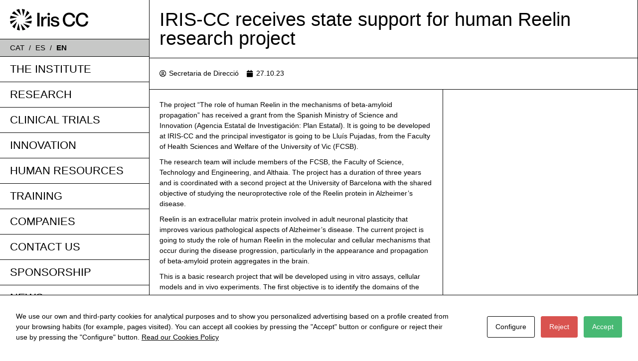

--- FILE ---
content_type: text/html; charset=UTF-8
request_url: https://iris-cc.cat/en/iris-cc-receives-state-support-for-human-reelin-research-project
body_size: 24849
content:
<!DOCTYPE html>
<!--[if !(IE 6) | !(IE 7) | !(IE 8)  ]><!-->
<html lang="en-US" class="no-js">
<!--<![endif]-->
<head>

	<!-- Google tag (gtag.js) -->
	<script async src="https://www.googletagmanager.com/gtag/js?id=G-M3RCSZGG5R"></script>
	<script>
	window.dataLayer = window.dataLayer || [];
	function gtag(){dataLayer.push(arguments);}
	gtag('js', new Date());

	gtag('config', 'G-M3RCSZGG5R');
	</script>


	<meta charset="UTF-8" />
		<meta name="viewport" content="width=device-width, initial-scale=1, maximum-scale=1, user-scalable=0">
			<link rel="profile" href="https://gmpg.org/xfn/11" />
	<style type="text/css">div[id^="wpcf7-f14465"] button.cf7mls_next {   }div[id^="wpcf7-f14465"] button.cf7mls_back {   }div[id^="wpcf7-f11538"] button.cf7mls_next {   }div[id^="wpcf7-f11538"] button.cf7mls_back {   }div[id^="wpcf7-f11535"] button.cf7mls_next {   }div[id^="wpcf7-f11535"] button.cf7mls_back {   }div[id^="wpcf7-f11515"] button.cf7mls_next {   }div[id^="wpcf7-f11515"] button.cf7mls_back {   }div[id^="wpcf7-f9747"] button.cf7mls_next {   }div[id^="wpcf7-f9747"] button.cf7mls_back {   }div[id^="wpcf7-f9746"] button.cf7mls_next {   }div[id^="wpcf7-f9746"] button.cf7mls_back {   }div[id^="wpcf7-f8940"] button.cf7mls_next {   }div[id^="wpcf7-f8940"] button.cf7mls_back {   }</style><meta name='robots' content='index, follow, max-image-preview:large, max-snippet:-1, max-video-preview:-1' />
<link rel="alternate" hreflang="ca" href="https://iris-cc.cat/liris-cc-rep-ajuda-estatal-pel-projecte-de-recerca-sobre-la-reelina-humana" />
<link rel="alternate" hreflang="en" href="https://iris-cc.cat/en/iris-cc-receives-state-support-for-human-reelin-research-project" />
<link rel="alternate" hreflang="es" href="https://iris-cc.cat/es/el-iris-cc-recibe-ayuda-estatal-para-el-proyecto-de-investigacion-sobre-la-reelina-humana" />
<link rel="alternate" hreflang="x-default" href="https://iris-cc.cat/liris-cc-rep-ajuda-estatal-pel-projecte-de-recerca-sobre-la-reelina-humana" />

	<!-- This site is optimized with the Yoast SEO plugin v23.9 - https://yoast.com/wordpress/plugins/seo/ -->
	<title>IRIS-CC receives state support for human Reelin research project - IRIS-CC</title>
	<link rel="canonical" href="https://iris-cc.cat/en/iris-cc-receives-state-support-for-human-reelin-research-project" />
	<meta property="og:locale" content="en_US" />
	<meta property="og:type" content="article" />
	<meta property="og:title" content="IRIS-CC receives state support for human Reelin research project - IRIS-CC" />
	<meta property="og:description" content="The project &#8220;The role of human Reelin in the mechanisms of beta-amyloid propagation&#8221; has received a grant from the Spanish Ministry of Science and Innovation (Agencia Estatal de Investigación: Plan Estatal). It is going to be developed at IRIS-CC and the principal investigator is going to be Lluís Pujadas, from the Faculty of Health Sciences&hellip;" />
	<meta property="og:url" content="https://iris-cc.cat/en/iris-cc-receives-state-support-for-human-reelin-research-project" />
	<meta property="og:site_name" content="IRIS-CC" />
	<meta property="article:published_time" content="2023-10-27T06:39:27+00:00" />
	<meta property="article:modified_time" content="2023-10-27T08:14:37+00:00" />
	<meta name="author" content="Secretaria de Direcció" />
	<meta name="twitter:card" content="summary_large_image" />
	<meta name="twitter:label1" content="Written by" />
	<meta name="twitter:data1" content="Secretaria de Direcció" />
	<meta name="twitter:label2" content="Est. reading time" />
	<meta name="twitter:data2" content="1 minute" />
	<script type="application/ld+json" class="yoast-schema-graph">{"@context":"https://schema.org","@graph":[{"@type":"Article","@id":"https://iris-cc.cat/en/iris-cc-receives-state-support-for-human-reelin-research-project#article","isPartOf":{"@id":"https://iris-cc.cat/en/iris-cc-receives-state-support-for-human-reelin-research-project"},"author":{"name":"Secretaria de Direcció","@id":"https://iris-cc.cat/en#/schema/person/3070e86e13096e651b626277ab9c2d8f"},"headline":"IRIS-CC receives state support for human Reelin research project","datePublished":"2023-10-27T06:39:27+00:00","dateModified":"2023-10-27T08:14:37+00:00","mainEntityOfPage":{"@id":"https://iris-cc.cat/en/iris-cc-receives-state-support-for-human-reelin-research-project"},"wordCount":265,"publisher":{"@id":"https://iris-cc.cat/en#organization"},"articleSection":["Approved Projects","Calls","Internal News","Scientific News"],"inLanguage":"en-US"},{"@type":"WebPage","@id":"https://iris-cc.cat/en/iris-cc-receives-state-support-for-human-reelin-research-project","url":"https://iris-cc.cat/en/iris-cc-receives-state-support-for-human-reelin-research-project","name":"IRIS-CC receives state support for human Reelin research project - IRIS-CC","isPartOf":{"@id":"https://iris-cc.cat/en#website"},"datePublished":"2023-10-27T06:39:27+00:00","dateModified":"2023-10-27T08:14:37+00:00","breadcrumb":{"@id":"https://iris-cc.cat/en/iris-cc-receives-state-support-for-human-reelin-research-project#breadcrumb"},"inLanguage":"en-US","potentialAction":[{"@type":"ReadAction","target":["https://iris-cc.cat/en/iris-cc-receives-state-support-for-human-reelin-research-project"]}]},{"@type":"BreadcrumbList","@id":"https://iris-cc.cat/en/iris-cc-receives-state-support-for-human-reelin-research-project#breadcrumb","itemListElement":[{"@type":"ListItem","position":1,"name":"Inici","item":"https://iris-cc.cat/en"},{"@type":"ListItem","position":2,"name":"IRIS-CC receives state support for human Reelin research project"}]},{"@type":"WebSite","@id":"https://iris-cc.cat/en#website","url":"https://iris-cc.cat/en","name":"IRIS-CC","description":"Institut de Recerca i Innovació en Ciències de la Vida i de la Salut a la Catalunya Central","publisher":{"@id":"https://iris-cc.cat/en#organization"},"potentialAction":[{"@type":"SearchAction","target":{"@type":"EntryPoint","urlTemplate":"https://iris-cc.cat/en?s={search_term_string}"},"query-input":{"@type":"PropertyValueSpecification","valueRequired":true,"valueName":"search_term_string"}}],"inLanguage":"en-US"},{"@type":"Organization","@id":"https://iris-cc.cat/en#organization","name":"Institut de Recerca i Innovació en Ciències de la Vida i de la Salut a la Catalunya Central","url":"https://iris-cc.cat/en","logo":{"@type":"ImageObject","inLanguage":"en-US","@id":"https://iris-cc.cat/en#/schema/logo/image/","url":"https://iris-cc.cat/wp-content/uploads/2022/08/iris-cc-logo.png","contentUrl":"https://iris-cc.cat/wp-content/uploads/2022/08/iris-cc-logo.png","width":628,"height":172,"caption":"Institut de Recerca i Innovació en Ciències de la Vida i de la Salut a la Catalunya Central"},"image":{"@id":"https://iris-cc.cat/en#/schema/logo/image/"}},{"@type":"Person","@id":"https://iris-cc.cat/en#/schema/person/3070e86e13096e651b626277ab9c2d8f","name":"Secretaria de Direcció","image":{"@type":"ImageObject","inLanguage":"en-US","@id":"https://iris-cc.cat/en#/schema/person/image/","url":"https://secure.gravatar.com/avatar/34515ea148e438ba89ceff4648387cb687d68fc661b990db8afdd87bbdd1d000?s=96&d=mm&r=g","contentUrl":"https://secure.gravatar.com/avatar/34515ea148e438ba89ceff4648387cb687d68fc661b990db8afdd87bbdd1d000?s=96&d=mm&r=g","caption":"Secretaria de Direcció"}}]}</script>
	<!-- / Yoast SEO plugin. -->


<link rel="alternate" type="application/rss+xml" title="IRIS-CC &raquo; Feed" href="https://iris-cc.cat/en/feed" />
<link rel="alternate" title="oEmbed (JSON)" type="application/json+oembed" href="https://iris-cc.cat/en/wp-json/oembed/1.0/embed?url=https%3A%2F%2Firis-cc.cat%2Fen%2Firis-cc-receives-state-support-for-human-reelin-research-project" />
<link rel="alternate" title="oEmbed (XML)" type="text/xml+oembed" href="https://iris-cc.cat/en/wp-json/oembed/1.0/embed?url=https%3A%2F%2Firis-cc.cat%2Fen%2Firis-cc-receives-state-support-for-human-reelin-research-project&#038;format=xml" />
<style id='wp-img-auto-sizes-contain-inline-css'>
img:is([sizes=auto i],[sizes^="auto," i]){contain-intrinsic-size:3000px 1500px}
/*# sourceURL=wp-img-auto-sizes-contain-inline-css */
</style>
<link rel='stylesheet' id='gs-swiper-css' href='https://iris-cc.cat/wp-content/plugins/gs-logo-slider/assets/libs/swiper-js/swiper.min.css?ver=3.7.1.1671027674' media='all' />
<link rel='stylesheet' id='gs-tippyjs-css' href='https://iris-cc.cat/wp-content/plugins/gs-logo-slider/assets/libs/tippyjs/tippy.css?ver=3.7.1.1671027674' media='all' />
<link rel='stylesheet' id='gs-logo-public-css' href='https://iris-cc.cat/wp-content/plugins/gs-logo-slider/assets/css/gs-logo.min.css?ver=3.7.1.1671027674' media='all' />
<style id='gs-logo-public-inline-css'>
#gs_logo_area_1:not(.verticaltickerdown):not(.verticalticker) .gs_logo_container{margin-left:-5px}#gs_logo_area_1:not(.verticaltickerdown):not(.verticalticker) .gs_logo_container{margin-right:-5px}#gs_logo_area_1:not(.verticaltickerdown):not(.verticalticker) .gs_logo_single--wrapper{padding:5px}#gs_logo_area_1 ul.gs-logo-filter-cats{text-align:center!important}#gs_logo_area_1 .gs_logo_single--wrapper{width:20%}@media (max-width:1023px){#gs_logo_area_1 .gs_logo_single--wrapper{width:33.333333333333%}}@media (max-width:767px){#gs_logo_area_1 .gs_logo_single--wrapper{width:50%}}
/*# sourceURL=gs-logo-public-inline-css */
</style>
<style id='wp-emoji-styles-inline-css'>

	img.wp-smiley, img.emoji {
		display: inline !important;
		border: none !important;
		box-shadow: none !important;
		height: 1em !important;
		width: 1em !important;
		margin: 0 0.07em !important;
		vertical-align: -0.1em !important;
		background: none !important;
		padding: 0 !important;
	}
/*# sourceURL=wp-emoji-styles-inline-css */
</style>
<link rel='stylesheet' id='wp-block-library-css' href='https://iris-cc.cat/wp-includes/css/dist/block-library/style.min.css?ver=4c05b3986f38072b5262bad891bce7df.1671027674' media='all' />
<style id='global-styles-inline-css'>
:root{--wp--preset--aspect-ratio--square: 1;--wp--preset--aspect-ratio--4-3: 4/3;--wp--preset--aspect-ratio--3-4: 3/4;--wp--preset--aspect-ratio--3-2: 3/2;--wp--preset--aspect-ratio--2-3: 2/3;--wp--preset--aspect-ratio--16-9: 16/9;--wp--preset--aspect-ratio--9-16: 9/16;--wp--preset--color--black: #000000;--wp--preset--color--cyan-bluish-gray: #abb8c3;--wp--preset--color--white: #FFF;--wp--preset--color--pale-pink: #f78da7;--wp--preset--color--vivid-red: #cf2e2e;--wp--preset--color--luminous-vivid-orange: #ff6900;--wp--preset--color--luminous-vivid-amber: #fcb900;--wp--preset--color--light-green-cyan: #7bdcb5;--wp--preset--color--vivid-green-cyan: #00d084;--wp--preset--color--pale-cyan-blue: #8ed1fc;--wp--preset--color--vivid-cyan-blue: #0693e3;--wp--preset--color--vivid-purple: #9b51e0;--wp--preset--color--accent: #1ebbf0;--wp--preset--color--dark-gray: #111;--wp--preset--color--light-gray: #767676;--wp--preset--gradient--vivid-cyan-blue-to-vivid-purple: linear-gradient(135deg,rgb(6,147,227) 0%,rgb(155,81,224) 100%);--wp--preset--gradient--light-green-cyan-to-vivid-green-cyan: linear-gradient(135deg,rgb(122,220,180) 0%,rgb(0,208,130) 100%);--wp--preset--gradient--luminous-vivid-amber-to-luminous-vivid-orange: linear-gradient(135deg,rgb(252,185,0) 0%,rgb(255,105,0) 100%);--wp--preset--gradient--luminous-vivid-orange-to-vivid-red: linear-gradient(135deg,rgb(255,105,0) 0%,rgb(207,46,46) 100%);--wp--preset--gradient--very-light-gray-to-cyan-bluish-gray: linear-gradient(135deg,rgb(238,238,238) 0%,rgb(169,184,195) 100%);--wp--preset--gradient--cool-to-warm-spectrum: linear-gradient(135deg,rgb(74,234,220) 0%,rgb(151,120,209) 20%,rgb(207,42,186) 40%,rgb(238,44,130) 60%,rgb(251,105,98) 80%,rgb(254,248,76) 100%);--wp--preset--gradient--blush-light-purple: linear-gradient(135deg,rgb(255,206,236) 0%,rgb(152,150,240) 100%);--wp--preset--gradient--blush-bordeaux: linear-gradient(135deg,rgb(254,205,165) 0%,rgb(254,45,45) 50%,rgb(107,0,62) 100%);--wp--preset--gradient--luminous-dusk: linear-gradient(135deg,rgb(255,203,112) 0%,rgb(199,81,192) 50%,rgb(65,88,208) 100%);--wp--preset--gradient--pale-ocean: linear-gradient(135deg,rgb(255,245,203) 0%,rgb(182,227,212) 50%,rgb(51,167,181) 100%);--wp--preset--gradient--electric-grass: linear-gradient(135deg,rgb(202,248,128) 0%,rgb(113,206,126) 100%);--wp--preset--gradient--midnight: linear-gradient(135deg,rgb(2,3,129) 0%,rgb(40,116,252) 100%);--wp--preset--font-size--small: 13px;--wp--preset--font-size--medium: 20px;--wp--preset--font-size--large: 36px;--wp--preset--font-size--x-large: 42px;--wp--preset--spacing--20: 0.44rem;--wp--preset--spacing--30: 0.67rem;--wp--preset--spacing--40: 1rem;--wp--preset--spacing--50: 1.5rem;--wp--preset--spacing--60: 2.25rem;--wp--preset--spacing--70: 3.38rem;--wp--preset--spacing--80: 5.06rem;--wp--preset--shadow--natural: 6px 6px 9px rgba(0, 0, 0, 0.2);--wp--preset--shadow--deep: 12px 12px 50px rgba(0, 0, 0, 0.4);--wp--preset--shadow--sharp: 6px 6px 0px rgba(0, 0, 0, 0.2);--wp--preset--shadow--outlined: 6px 6px 0px -3px rgb(255, 255, 255), 6px 6px rgb(0, 0, 0);--wp--preset--shadow--crisp: 6px 6px 0px rgb(0, 0, 0);}:where(.is-layout-flex){gap: 0.5em;}:where(.is-layout-grid){gap: 0.5em;}body .is-layout-flex{display: flex;}.is-layout-flex{flex-wrap: wrap;align-items: center;}.is-layout-flex > :is(*, div){margin: 0;}body .is-layout-grid{display: grid;}.is-layout-grid > :is(*, div){margin: 0;}:where(.wp-block-columns.is-layout-flex){gap: 2em;}:where(.wp-block-columns.is-layout-grid){gap: 2em;}:where(.wp-block-post-template.is-layout-flex){gap: 1.25em;}:where(.wp-block-post-template.is-layout-grid){gap: 1.25em;}.has-black-color{color: var(--wp--preset--color--black) !important;}.has-cyan-bluish-gray-color{color: var(--wp--preset--color--cyan-bluish-gray) !important;}.has-white-color{color: var(--wp--preset--color--white) !important;}.has-pale-pink-color{color: var(--wp--preset--color--pale-pink) !important;}.has-vivid-red-color{color: var(--wp--preset--color--vivid-red) !important;}.has-luminous-vivid-orange-color{color: var(--wp--preset--color--luminous-vivid-orange) !important;}.has-luminous-vivid-amber-color{color: var(--wp--preset--color--luminous-vivid-amber) !important;}.has-light-green-cyan-color{color: var(--wp--preset--color--light-green-cyan) !important;}.has-vivid-green-cyan-color{color: var(--wp--preset--color--vivid-green-cyan) !important;}.has-pale-cyan-blue-color{color: var(--wp--preset--color--pale-cyan-blue) !important;}.has-vivid-cyan-blue-color{color: var(--wp--preset--color--vivid-cyan-blue) !important;}.has-vivid-purple-color{color: var(--wp--preset--color--vivid-purple) !important;}.has-black-background-color{background-color: var(--wp--preset--color--black) !important;}.has-cyan-bluish-gray-background-color{background-color: var(--wp--preset--color--cyan-bluish-gray) !important;}.has-white-background-color{background-color: var(--wp--preset--color--white) !important;}.has-pale-pink-background-color{background-color: var(--wp--preset--color--pale-pink) !important;}.has-vivid-red-background-color{background-color: var(--wp--preset--color--vivid-red) !important;}.has-luminous-vivid-orange-background-color{background-color: var(--wp--preset--color--luminous-vivid-orange) !important;}.has-luminous-vivid-amber-background-color{background-color: var(--wp--preset--color--luminous-vivid-amber) !important;}.has-light-green-cyan-background-color{background-color: var(--wp--preset--color--light-green-cyan) !important;}.has-vivid-green-cyan-background-color{background-color: var(--wp--preset--color--vivid-green-cyan) !important;}.has-pale-cyan-blue-background-color{background-color: var(--wp--preset--color--pale-cyan-blue) !important;}.has-vivid-cyan-blue-background-color{background-color: var(--wp--preset--color--vivid-cyan-blue) !important;}.has-vivid-purple-background-color{background-color: var(--wp--preset--color--vivid-purple) !important;}.has-black-border-color{border-color: var(--wp--preset--color--black) !important;}.has-cyan-bluish-gray-border-color{border-color: var(--wp--preset--color--cyan-bluish-gray) !important;}.has-white-border-color{border-color: var(--wp--preset--color--white) !important;}.has-pale-pink-border-color{border-color: var(--wp--preset--color--pale-pink) !important;}.has-vivid-red-border-color{border-color: var(--wp--preset--color--vivid-red) !important;}.has-luminous-vivid-orange-border-color{border-color: var(--wp--preset--color--luminous-vivid-orange) !important;}.has-luminous-vivid-amber-border-color{border-color: var(--wp--preset--color--luminous-vivid-amber) !important;}.has-light-green-cyan-border-color{border-color: var(--wp--preset--color--light-green-cyan) !important;}.has-vivid-green-cyan-border-color{border-color: var(--wp--preset--color--vivid-green-cyan) !important;}.has-pale-cyan-blue-border-color{border-color: var(--wp--preset--color--pale-cyan-blue) !important;}.has-vivid-cyan-blue-border-color{border-color: var(--wp--preset--color--vivid-cyan-blue) !important;}.has-vivid-purple-border-color{border-color: var(--wp--preset--color--vivid-purple) !important;}.has-vivid-cyan-blue-to-vivid-purple-gradient-background{background: var(--wp--preset--gradient--vivid-cyan-blue-to-vivid-purple) !important;}.has-light-green-cyan-to-vivid-green-cyan-gradient-background{background: var(--wp--preset--gradient--light-green-cyan-to-vivid-green-cyan) !important;}.has-luminous-vivid-amber-to-luminous-vivid-orange-gradient-background{background: var(--wp--preset--gradient--luminous-vivid-amber-to-luminous-vivid-orange) !important;}.has-luminous-vivid-orange-to-vivid-red-gradient-background{background: var(--wp--preset--gradient--luminous-vivid-orange-to-vivid-red) !important;}.has-very-light-gray-to-cyan-bluish-gray-gradient-background{background: var(--wp--preset--gradient--very-light-gray-to-cyan-bluish-gray) !important;}.has-cool-to-warm-spectrum-gradient-background{background: var(--wp--preset--gradient--cool-to-warm-spectrum) !important;}.has-blush-light-purple-gradient-background{background: var(--wp--preset--gradient--blush-light-purple) !important;}.has-blush-bordeaux-gradient-background{background: var(--wp--preset--gradient--blush-bordeaux) !important;}.has-luminous-dusk-gradient-background{background: var(--wp--preset--gradient--luminous-dusk) !important;}.has-pale-ocean-gradient-background{background: var(--wp--preset--gradient--pale-ocean) !important;}.has-electric-grass-gradient-background{background: var(--wp--preset--gradient--electric-grass) !important;}.has-midnight-gradient-background{background: var(--wp--preset--gradient--midnight) !important;}.has-small-font-size{font-size: var(--wp--preset--font-size--small) !important;}.has-medium-font-size{font-size: var(--wp--preset--font-size--medium) !important;}.has-large-font-size{font-size: var(--wp--preset--font-size--large) !important;}.has-x-large-font-size{font-size: var(--wp--preset--font-size--x-large) !important;}
/*# sourceURL=global-styles-inline-css */
</style>

<style id='classic-theme-styles-inline-css'>
/*! This file is auto-generated */
.wp-block-button__link{color:#fff;background-color:#32373c;border-radius:9999px;box-shadow:none;text-decoration:none;padding:calc(.667em + 2px) calc(1.333em + 2px);font-size:1.125em}.wp-block-file__button{background:#32373c;color:#fff;text-decoration:none}
/*# sourceURL=/wp-includes/css/classic-themes.min.css */
</style>
<link rel='stylesheet' id='cf7mls-css' href='https://iris-cc.cat/wp-content/plugins/cf7-multi-step/assets/frontend/css/cf7mls.css?ver=2.7.9.1671027674' media='all' />
<link rel='stylesheet' id='cf7mls_animate-css' href='https://iris-cc.cat/wp-content/plugins/cf7-multi-step/assets/frontend/animate/animate.min.css?ver=2.7.9.1671027674' media='all' />
<link rel='stylesheet' id='contact-form-7-css' href='https://iris-cc.cat/wp-content/plugins/contact-form-7/includes/css/styles.css?ver=6.0.1671027674' media='all' />
<link rel='stylesheet' id='cookies-and-content-security-policy-css' href='https://iris-cc.cat/wp-content/plugins/cookies-and-content-security-policy/css/cookies-and-content-security-policy.min.css?ver=2.26.1671027674' media='all' />
<link rel='stylesheet' id='wpdm-font-awesome-css' href='https://iris-cc.cat/wp-content/plugins/download-manager/assets/fontawesome/css/all.min.css?ver=4c05b3986f38072b5262bad891bce7df.1671027674' media='all' />
<link rel='stylesheet' id='wpdm-frontend-css-css' href='https://iris-cc.cat/wp-content/plugins/download-manager/assets/bootstrap/css/bootstrap.min.css?ver=4c05b3986f38072b5262bad891bce7df.1671027674' media='all' />
<link rel='stylesheet' id='wpdm-front-css' href='https://iris-cc.cat/wp-content/plugins/download-manager/assets/css/front.css?ver=4c05b3986f38072b5262bad891bce7df.1671027674' media='all' />
<link rel='stylesheet' id='eeb-css-frontend-css' href='https://iris-cc.cat/wp-content/plugins/email-encoder-bundle/core/includes/assets/css/style.css?ver=241028-113535.1671027674' media='all' />
<link rel='stylesheet' id='table-addons-for-elementor-css' href='https://iris-cc.cat/wp-content/plugins/table-addons-for-elementor/public/css/table-addons-for-elementor-public.css?ver=2.1.4.1671027674' media='all' />
<link rel='stylesheet' id='wpml-legacy-horizontal-list-0-css' href='https://iris-cc.cat/wp-content/plugins/sitepress-multilingual-cms/templates/language-switchers/legacy-list-horizontal/style.min.css?ver=1.1671027674' media='all' />
<link rel='stylesheet' id='the7-font-css' href='https://iris-cc.cat/wp-content/themes/dt-the7/fonts/icomoon-the7-font/icomoon-the7-font.min.css?ver=12.0.2.1671027674' media='all' />
<link rel='stylesheet' id='elementor-frontend-css' href='https://iris-cc.cat/wp-content/uploads/elementor/css/custom-frontend.min.css?ver=1744296184.1671027674' media='all' />
<link rel='stylesheet' id='widget-image-css' href='https://iris-cc.cat/wp-content/plugins/elementor/assets/css/widget-image.min.css?ver=3.25.10.1671027674' media='all' />
<link rel='stylesheet' id='the7-vertical-menu-widget-css' href='https://iris-cc.cat/wp-content/themes/dt-the7/css/compatibility/elementor/the7-vertical-menu-widget.min.css?ver=12.0.2.1671027674' media='all' />
<link rel='stylesheet' id='e-animation-fadeIn-css' href='https://iris-cc.cat/wp-content/plugins/elementor/assets/lib/animations/styles/fadeIn.min.css?ver=3.25.10.1671027674' media='all' />
<link rel='stylesheet' id='the7-e-sticky-effect-css' href='https://iris-cc.cat/wp-content/themes/dt-the7/css/compatibility/elementor/the7-sticky-effects.min.css?ver=12.0.2.1671027674' media='all' />
<link rel='stylesheet' id='the7_horizontal-menu-css' href='https://iris-cc.cat/wp-content/themes/dt-the7/css/compatibility/elementor/the7-horizontal-menu-widget.min.css?ver=12.0.2.1671027674' media='all' />
<link rel='stylesheet' id='widget-heading-css' href='https://iris-cc.cat/wp-content/plugins/elementor/assets/css/widget-heading.min.css?ver=3.25.10.1671027674' media='all' />
<link rel='stylesheet' id='widget-post-info-css' href='https://iris-cc.cat/wp-content/plugins/pro-elements/assets/css/widget-post-info.min.css?ver=3.25.4.1671027674' media='all' />
<link rel='stylesheet' id='widget-icon-list-css' href='https://iris-cc.cat/wp-content/uploads/elementor/css/custom-widget-icon-list.min.css?ver=1744296184.1671027674' media='all' />
<link rel='stylesheet' id='elementor-icons-shared-0-css' href='https://iris-cc.cat/wp-content/plugins/elementor/assets/lib/font-awesome/css/fontawesome.min.css?ver=5.15.3.1671027674' media='all' />
<link rel='stylesheet' id='elementor-icons-fa-regular-css' href='https://iris-cc.cat/wp-content/plugins/elementor/assets/lib/font-awesome/css/regular.min.css?ver=5.15.3.1671027674' media='all' />
<link rel='stylesheet' id='elementor-icons-fa-solid-css' href='https://iris-cc.cat/wp-content/plugins/elementor/assets/lib/font-awesome/css/solid.min.css?ver=5.15.3.1671027674' media='all' />
<link rel='stylesheet' id='elementor-icons-css' href='https://iris-cc.cat/wp-content/plugins/elementor/assets/lib/eicons/css/elementor-icons.min.css?ver=5.32.0.1671027674' media='all' />
<link rel='stylesheet' id='swiper-css' href='https://iris-cc.cat/wp-content/plugins/elementor/assets/lib/swiper/v8/css/swiper.min.css?ver=8.4.5.1671027674' media='all' />
<link rel='stylesheet' id='e-swiper-css' href='https://iris-cc.cat/wp-content/plugins/elementor/assets/css/conditionals/e-swiper.min.css?ver=3.25.10.1671027674' media='all' />
<link rel='stylesheet' id='elementor-post-18-css' href='https://iris-cc.cat/wp-content/uploads/elementor/css/post-18.css?ver=1744296184.1671027674' media='all' />
<link rel='stylesheet' id='e-popup-style-css' href='https://iris-cc.cat/wp-content/plugins/pro-elements/assets/css/conditionals/popup.min.css?ver=3.25.4.1671027674' media='all' />
<link rel='stylesheet' id='elementor-post-4924-css' href='https://iris-cc.cat/wp-content/uploads/elementor/css/post-4924.css?ver=1744296184.1671027674' media='all' />
<link rel='stylesheet' id='elementor-post-5352-css' href='https://iris-cc.cat/wp-content/uploads/elementor/css/post-5352.css?ver=1744296184.1671027674' media='all' />
<link rel='stylesheet' id='elementor-post-1321-css' href='https://iris-cc.cat/wp-content/uploads/elementor/css/post-1321.css?ver=1744296184.1671027674' media='all' />
<link rel='stylesheet' id='elementor-post-7125-css' href='https://iris-cc.cat/wp-content/uploads/elementor/css/post-7125.css?ver=1744297246.1671027674' media='all' />
<link rel='stylesheet' id='dt-main-css' href='https://iris-cc.cat/wp-content/themes/dt-the7/css/main.min.css?ver=12.0.2.1671027674' media='all' />
<style id='dt-main-inline-css'>
body #load {
  display: block;
  height: 100%;
  overflow: hidden;
  position: fixed;
  width: 100%;
  z-index: 9901;
  opacity: 1;
  visibility: visible;
  transition: all .35s ease-out;
}
.load-wrap {
  width: 100%;
  height: 100%;
  background-position: center center;
  background-repeat: no-repeat;
  text-align: center;
  display: -ms-flexbox;
  display: -ms-flex;
  display: flex;
  -ms-align-items: center;
  -ms-flex-align: center;
  align-items: center;
  -ms-flex-flow: column wrap;
  flex-flow: column wrap;
  -ms-flex-pack: center;
  -ms-justify-content: center;
  justify-content: center;
}
.load-wrap > svg {
  position: absolute;
  top: 50%;
  left: 50%;
  transform: translate(-50%,-50%);
}
#load {
  background: var(--the7-elementor-beautiful-loading-bg,#ffffff);
  --the7-beautiful-spinner-color2: var(--the7-beautiful-spinner-color,rgba(51,51,51,0.25));
}

/*# sourceURL=dt-main-inline-css */
</style>
<link rel='stylesheet' id='the7-custom-scrollbar-css' href='https://iris-cc.cat/wp-content/themes/dt-the7/lib/custom-scrollbar/custom-scrollbar.min.css?ver=12.0.2.1671027674' media='all' />
<link rel='stylesheet' id='the7-css-vars-css' href='https://iris-cc.cat/wp-content/uploads/the7-css/css-vars.css?ver=3631bb9f4087.1671027674' media='all' />
<link rel='stylesheet' id='dt-custom-css' href='https://iris-cc.cat/wp-content/uploads/the7-css/custom.css?ver=3631bb9f4087.1671027674' media='all' />
<link rel='stylesheet' id='dt-media-css' href='https://iris-cc.cat/wp-content/uploads/the7-css/media.css?ver=3631bb9f4087.1671027674' media='all' />
<link rel='stylesheet' id='the7-mega-menu-css' href='https://iris-cc.cat/wp-content/uploads/the7-css/mega-menu.css?ver=3631bb9f4087.1671027674' media='all' />
<link rel='stylesheet' id='the7-elements-css' href='https://iris-cc.cat/wp-content/uploads/the7-css/post-type-dynamic.css?ver=3631bb9f4087.1671027674' media='all' />
<link rel='stylesheet' id='style-css' href='https://iris-cc.cat/wp-content/themes/dt-the7-child/style.css?ver=12.0.2.1671027674' media='all' />
<link rel='stylesheet' id='the7-elementor-global-css' href='https://iris-cc.cat/wp-content/themes/dt-the7/css/compatibility/elementor/elementor-global.min.css?ver=12.0.2.1671027674' media='all' />
<link rel='stylesheet' id='google-fonts-1-css' href='https://fonts.googleapis.com/css?family=Nunito%3A100%2C100italic%2C200%2C200italic%2C300%2C300italic%2C400%2C400italic%2C500%2C500italic%2C600%2C600italic%2C700%2C700italic%2C800%2C800italic%2C900%2C900italic&#038;display=auto&#038;ver=4c05b3986f38072b5262bad891bce7df.1671027674' media='all' />
<link rel='stylesheet' id='elementor-icons-the7-feather-css' href='https://iris-cc.cat/wp-content/uploads/elementor/custom-icons/the7-feather/style.css?ver=1.0.0.1671027674' media='all' />
<link rel='stylesheet' id='elementor-icons-the7-icons-css' href='https://iris-cc.cat/wp-content/themes/dt-the7/fonts/icomoon-the7-font/icomoon-the7-font.min.css?ver=12.0.2.1671027674' media='all' />
<link rel="preconnect" href="https://fonts.gstatic.com/" crossorigin><script src="https://iris-cc.cat/wp-includes/js/jquery/jquery.min.js?ver=3.7.1.1671027674" id="jquery-core-js"></script>
<script src="https://iris-cc.cat/wp-includes/js/jquery/jquery-migrate.min.js?ver=3.4.1.1671027674" id="jquery-migrate-js"></script>
<script id="wpml-cookie-js-extra">
var wpml_cookies = {"wp-wpml_current_language":{"value":"en","expires":1,"path":"/"}};
var wpml_cookies = {"wp-wpml_current_language":{"value":"en","expires":1,"path":"/"}};
//# sourceURL=wpml-cookie-js-extra
</script>
<script src="https://iris-cc.cat/wp-content/plugins/sitepress-multilingual-cms/res/js/cookies/language-cookie.js?ver=4.6.14.1671027674" id="wpml-cookie-js" defer data-wp-strategy="defer"></script>
<script src="https://iris-cc.cat/wp-content/plugins/download-manager/assets/bootstrap/js/popper.min.js?ver=4c05b3986f38072b5262bad891bce7df.1671027674" id="wpdm-poper-js"></script>
<script src="https://iris-cc.cat/wp-content/plugins/download-manager/assets/bootstrap/js/bootstrap.min.js?ver=4c05b3986f38072b5262bad891bce7df.1671027674" id="wpdm-frontend-js-js"></script>
<script id="wpdm-frontjs-js-extra">
var wpdm_url = {"home":"https://iris-cc.cat/en","site":"https://iris-cc.cat/","ajax":"https://iris-cc.cat/wp-admin/admin-ajax.php"};
var wpdm_js = {"spinner":"\u003Ci class=\"fas fa-sun fa-spin\"\u003E\u003C/i\u003E","client_id":"2883bc9817f697afc37c65644c9faf10"};
var wpdm_strings = {"pass_var":"Password Verified!","pass_var_q":"Please click following button to start download.","start_dl":"Start Download"};
//# sourceURL=wpdm-frontjs-js-extra
</script>
<script src="https://iris-cc.cat/wp-content/plugins/download-manager/assets/js/front.js?ver=3.3.02.1671027674" id="wpdm-frontjs-js"></script>
<script src="https://iris-cc.cat/wp-content/plugins/email-encoder-bundle/core/includes/assets/js/custom.js?ver=241028-113535.1671027674" id="eeb-js-frontend-js"></script>
<script id="cra_redirect-js-extra">
var cra_object = {"ajax_url":"https://iris-cc.cat/wp-admin/admin-ajax.php","nonce":"227b4c8f66"};
//# sourceURL=cra_redirect-js-extra
</script>
<script src="https://iris-cc.cat/wp-content/plugins/contact-form-7-redsys-addon/assets/redirect.js?ver=1769413733.1671027674" id="cra_redirect-js"></script>
<script id="dt-above-fold-js-extra">
var dtLocal = {"themeUrl":"https://iris-cc.cat/wp-content/themes/dt-the7","passText":"To view this protected post, enter the password below:","moreButtonText":{"loading":"Loading...","loadMore":"Load more"},"postID":"12612","ajaxurl":"https://iris-cc.cat/wp-admin/admin-ajax.php","REST":{"baseUrl":"https://iris-cc.cat/en/wp-json/the7/v1","endpoints":{"sendMail":"/send-mail"}},"contactMessages":{"required":"One or more fields have an error. Please check and try again.","terms":"Please accept the privacy policy.","fillTheCaptchaError":"Please, fill the captcha."},"captchaSiteKey":"","ajaxNonce":"35de8f53a6","pageData":"","themeSettings":{"smoothScroll":"off","lazyLoading":false,"desktopHeader":{"height":""},"ToggleCaptionEnabled":"disabled","ToggleCaption":"Navigation","floatingHeader":{"showAfter":94,"showMenu":false,"height":60,"logo":{"showLogo":true,"html":"\u003Cimg class=\" preload-me\" src=\"https://iris-cc.cat/wp-content/themes/dt-the7/inc/presets/images/full/skin11r.header-style-floating-logo-regular.png\" srcset=\"https://iris-cc.cat/wp-content/themes/dt-the7/inc/presets/images/full/skin11r.header-style-floating-logo-regular.png 44w, https://iris-cc.cat/wp-content/themes/dt-the7/inc/presets/images/full/skin11r.header-style-floating-logo-hd.png 88w\" width=\"44\" height=\"44\"   sizes=\"44px\" alt=\"IRIS-CC\" /\u003E","url":"https://iris-cc.cat/en"}},"topLine":{"floatingTopLine":{"logo":{"showLogo":false,"html":""}}},"mobileHeader":{"firstSwitchPoint":992,"secondSwitchPoint":778,"firstSwitchPointHeight":60,"secondSwitchPointHeight":60,"mobileToggleCaptionEnabled":"disabled","mobileToggleCaption":"Men\u00fa"},"stickyMobileHeaderFirstSwitch":{"logo":{"html":"\u003Cimg class=\" preload-me\" src=\"https://iris-cc.cat/wp-content/themes/dt-the7/inc/presets/images/full/skin11r.header-style-mobile-logo-regular.png\" srcset=\"https://iris-cc.cat/wp-content/themes/dt-the7/inc/presets/images/full/skin11r.header-style-mobile-logo-regular.png 44w, https://iris-cc.cat/wp-content/themes/dt-the7/inc/presets/images/full/skin11r.header-style-mobile-logo-hd.png 88w\" width=\"44\" height=\"44\"   sizes=\"44px\" alt=\"IRIS-CC\" /\u003E"}},"stickyMobileHeaderSecondSwitch":{"logo":{"html":"\u003Cimg class=\" preload-me\" src=\"https://iris-cc.cat/wp-content/themes/dt-the7/inc/presets/images/full/skin11r.header-style-mobile-logo-regular.png\" srcset=\"https://iris-cc.cat/wp-content/themes/dt-the7/inc/presets/images/full/skin11r.header-style-mobile-logo-regular.png 44w, https://iris-cc.cat/wp-content/themes/dt-the7/inc/presets/images/full/skin11r.header-style-mobile-logo-hd.png 88w\" width=\"44\" height=\"44\"   sizes=\"44px\" alt=\"IRIS-CC\" /\u003E"}},"sidebar":{"switchPoint":992},"boxedWidth":"1280px"},"elementor":{"settings":{"container_width":1200}}};
var dtShare = {"shareButtonText":{"facebook":"Share on Facebook","twitter":"Share on X","pinterest":"Pin it","linkedin":"Share on Linkedin","whatsapp":"Share on Whatsapp"},"overlayOpacity":"85"};
//# sourceURL=dt-above-fold-js-extra
</script>
<script src="https://iris-cc.cat/wp-content/themes/dt-the7/js/above-the-fold.min.js?ver=12.0.2.1671027674" id="dt-above-fold-js"></script>
<link rel="https://api.w.org/" href="https://iris-cc.cat/en/wp-json/" /><link rel="alternate" title="JSON" type="application/json" href="https://iris-cc.cat/en/wp-json/wp/v2/posts/12612" /><link rel="EditURI" type="application/rsd+xml" title="RSD" href="https://iris-cc.cat/xmlrpc.php?rsd" />

<link rel='shortlink' href='https://iris-cc.cat/en?p=12612' />
<meta name="generator" content="WPML ver:4.6.14 stt:8,1,2;" />
<meta name="generator" content="Elementor 3.25.10; features: e_optimized_control_loading; settings: css_print_method-external, google_font-enabled, font_display-auto">
			<style>
				.e-con.e-parent:nth-of-type(n+4):not(.e-lazyloaded):not(.e-no-lazyload),
				.e-con.e-parent:nth-of-type(n+4):not(.e-lazyloaded):not(.e-no-lazyload) * {
					background-image: none !important;
				}
				@media screen and (max-height: 1024px) {
					.e-con.e-parent:nth-of-type(n+3):not(.e-lazyloaded):not(.e-no-lazyload),
					.e-con.e-parent:nth-of-type(n+3):not(.e-lazyloaded):not(.e-no-lazyload) * {
						background-image: none !important;
					}
				}
				@media screen and (max-height: 640px) {
					.e-con.e-parent:nth-of-type(n+2):not(.e-lazyloaded):not(.e-no-lazyload),
					.e-con.e-parent:nth-of-type(n+2):not(.e-lazyloaded):not(.e-no-lazyload) * {
						background-image: none !important;
					}
				}
			</style>
			<style type="text/css" id="cookies-and-content-security-policy-css-custom">.modal-cacsp-position .modal-cacsp-box.modal-cacsp-box-settings .modal-cacsp-box-settings-list ul li:first-child,.modal-cacsp-position .modal-cacsp-box .modal-cacsp-btns,.modal-cacsp-position .modal-cacsp-box.modal-cacsp-box-settings .modal-cacsp-box-settings-list ul li,.modal-cacsp-position .modal-cacsp-box.modal-cacsp-box-show.modal-cacsp-box-bottom {border-color: #000000;}</style><script type="text/javascript" id="the7-loader-script">
document.addEventListener("DOMContentLoaded", function(event) {
	var load = document.getElementById("load");
	if(!load.classList.contains('loader-removed')){
		var removeLoading = setTimeout(function() {
			load.className += " loader-removed";
		}, 300);
	}
});
</script>
		<link rel="icon" href="https://iris-cc.cat/wp-content/uploads/2022/08/favicon-150x150.png" sizes="32x32" />
<link rel="icon" href="https://iris-cc.cat/wp-content/uploads/2022/08/favicon-300x300.png" sizes="192x192" />
<link rel="apple-touch-icon" href="https://iris-cc.cat/wp-content/uploads/2022/08/favicon-300x300.png" />
<meta name="msapplication-TileImage" content="https://iris-cc.cat/wp-content/uploads/2022/08/favicon-300x300.png" />
		<style id="wp-custom-css">
			.grecaptcha-badge { 
    visibility: hidden;
}
.tafe-table a{
	text-decoration:underline;
}
.tafe-table a:hover{
	text-decoration:none;
}
.investigacio-notable{
	display:none
}

.elementor-element .elementor-button.elementor-size-sm{
	color: #000;
	font-family:inherit;
	font-weight:normal;
}
.elementor-element .elementor-button.elementor-size-sm:hover{
	color: #FFF;
	font-family:inherit;
	font-weight:normal;
}

.elementor-accordion .elementor-accordion-item {
    border:0px;
}
.elementor-accordion .elementor-tab-content {
    border-top: 0;
}
.elementor-toggle .elementor-tab-title {
    border-bottom: 0;
}
.elementor-accordion .elementor-tab-title {
    padding: 15px;
}		</style>
		<meta name="generator" content="WordPress Download Manager 3.3.02" />
<style id='the7-custom-inline-css' type='text/css'>
.sub-nav .menu-item i.fa,
.sub-nav .menu-item i.fas,
.sub-nav .menu-item i.far,
.sub-nav .menu-item i.fab {
	text-align: center;
	width: 1.25em;
}
</style>
                <style>
        /* WPDM Link Template Styles */        </style>
                <style>

            :root {
                --color-primary: #4a8eff;
                --color-primary-rgb: 74, 142, 255;
                --color-primary-hover: #5998ff;
                --color-primary-active: #3281ff;
                --color-secondary: #6c757d;
                --color-secondary-rgb: 108, 117, 125;
                --color-secondary-hover: #6c757d;
                --color-secondary-active: #6c757d;
                --color-success: #018e11;
                --color-success-rgb: 1, 142, 17;
                --color-success-hover: #0aad01;
                --color-success-active: #0c8c01;
                --color-info: #2CA8FF;
                --color-info-rgb: 44, 168, 255;
                --color-info-hover: #2CA8FF;
                --color-info-active: #2CA8FF;
                --color-warning: #FFB236;
                --color-warning-rgb: 255, 178, 54;
                --color-warning-hover: #FFB236;
                --color-warning-active: #FFB236;
                --color-danger: #ff5062;
                --color-danger-rgb: 255, 80, 98;
                --color-danger-hover: #ff5062;
                --color-danger-active: #ff5062;
                --color-green: #30b570;
                --color-blue: #0073ff;
                --color-purple: #8557D3;
                --color-red: #ff5062;
                --color-muted: rgba(69, 89, 122, 0.6);
                --wpdm-font: "Rubik", -apple-system, BlinkMacSystemFont, "Segoe UI", Roboto, Helvetica, Arial, sans-serif, "Apple Color Emoji", "Segoe UI Emoji", "Segoe UI Symbol";
            }

            .wpdm-download-link.btn.btn-primary {
                border-radius: 4px;
            }


        </style>
        <link rel='stylesheet' id='elementor-post-5324-css' href='https://iris-cc.cat/wp-content/uploads/elementor/css/post-5324.css?ver=1744296185.1671027674' media='all' />
<link rel='stylesheet' id='e-animation-fadeInLeft-css' href='https://iris-cc.cat/wp-content/plugins/elementor/assets/lib/animations/styles/fadeInLeft.min.css?ver=3.25.10.1671027674' media='all' />
</head>
<body id="the7-body" class="wp-singular post-template-default single single-post postid-12612 single-format-standard wp-custom-logo wp-embed-responsive wp-theme-dt-the7 wp-child-theme-dt-the7-child modal-cacsp-open-no-backdrop the7-core-ver-2.7.10 no-comments title-off dt-responsive-on right-mobile-menu-close-icon ouside-menu-close-icon mobile-hamburger-close-bg-enable mobile-hamburger-close-bg-hover-enable  fade-medium-mobile-menu-close-icon fade-medium-menu-close-icon accent-gradient srcset-enabled btn-flat custom-btn-color custom-btn-hover-color first-switch-logo-left first-switch-menu-right second-switch-logo-left second-switch-menu-right right-mobile-menu layzr-loading-on popup-message-style the7-ver-12.0.2 elementor-default elementor-kit-18 elementor-page-7125">
<!-- The7 12.0.2 -->
<div id="load" class="spinner-loader">
	<div class="load-wrap"><style type="text/css">
    [class*="the7-spinner-animate-"]{
        animation: spinner-animation 1s cubic-bezier(1,1,1,1) infinite;
        x:46.5px;
        y:40px;
        width:7px;
        height:20px;
        fill:var(--the7-beautiful-spinner-color2);
        opacity: 0.2;
    }
    .the7-spinner-animate-2{
        animation-delay: 0.083s;
    }
    .the7-spinner-animate-3{
        animation-delay: 0.166s;
    }
    .the7-spinner-animate-4{
         animation-delay: 0.25s;
    }
    .the7-spinner-animate-5{
         animation-delay: 0.33s;
    }
    .the7-spinner-animate-6{
         animation-delay: 0.416s;
    }
    .the7-spinner-animate-7{
         animation-delay: 0.5s;
    }
    .the7-spinner-animate-8{
         animation-delay: 0.58s;
    }
    .the7-spinner-animate-9{
         animation-delay: 0.666s;
    }
    .the7-spinner-animate-10{
         animation-delay: 0.75s;
    }
    .the7-spinner-animate-11{
        animation-delay: 0.83s;
    }
    .the7-spinner-animate-12{
        animation-delay: 0.916s;
    }
    @keyframes spinner-animation{
        from {
            opacity: 1;
        }
        to{
            opacity: 0;
        }
    }
</style>
<svg width="75px" height="75px" xmlns="http://www.w3.org/2000/svg" viewBox="0 0 100 100" preserveAspectRatio="xMidYMid">
	<rect class="the7-spinner-animate-1" rx="5" ry="5" transform="rotate(0 50 50) translate(0 -30)"></rect>
	<rect class="the7-spinner-animate-2" rx="5" ry="5" transform="rotate(30 50 50) translate(0 -30)"></rect>
	<rect class="the7-spinner-animate-3" rx="5" ry="5" transform="rotate(60 50 50) translate(0 -30)"></rect>
	<rect class="the7-spinner-animate-4" rx="5" ry="5" transform="rotate(90 50 50) translate(0 -30)"></rect>
	<rect class="the7-spinner-animate-5" rx="5" ry="5" transform="rotate(120 50 50) translate(0 -30)"></rect>
	<rect class="the7-spinner-animate-6" rx="5" ry="5" transform="rotate(150 50 50) translate(0 -30)"></rect>
	<rect class="the7-spinner-animate-7" rx="5" ry="5" transform="rotate(180 50 50) translate(0 -30)"></rect>
	<rect class="the7-spinner-animate-8" rx="5" ry="5" transform="rotate(210 50 50) translate(0 -30)"></rect>
	<rect class="the7-spinner-animate-9" rx="5" ry="5" transform="rotate(240 50 50) translate(0 -30)"></rect>
	<rect class="the7-spinner-animate-10" rx="5" ry="5" transform="rotate(270 50 50) translate(0 -30)"></rect>
	<rect class="the7-spinner-animate-11" rx="5" ry="5" transform="rotate(300 50 50) translate(0 -30)"></rect>
	<rect class="the7-spinner-animate-12" rx="5" ry="5" transform="rotate(330 50 50) translate(0 -30)"></rect>
</svg></div>
</div>
<div id="page" >
	<a class="skip-link screen-reader-text" href="#content">Skip to content</a>

		<div data-elementor-type="header" data-elementor-id="5352" class="elementor elementor-5352 elementor-location-header" data-elementor-post-type="elementor_library">
					<section class="elementor-section elementor-top-section elementor-element elementor-element-13fc36e1 elementor-section-height-min-height elementor-section-full_width elementor-hidden-desktop the7-e-sticky-row-yes main-mobile-menu-nav elementor-section-height-default elementor-section-items-middle" data-id="13fc36e1" data-element_type="section" data-settings="{&quot;animation_tablet&quot;:&quot;none&quot;,&quot;the7_sticky_row&quot;:&quot;yes&quot;,&quot;the7_sticky_row_devices&quot;:[&quot;desktop&quot;,&quot;tablet&quot;,&quot;mobile&quot;],&quot;the7_sticky_row_offset&quot;:0}">
							<div class="elementor-background-overlay"></div>
							<div class="elementor-container elementor-column-gap-no">
					<div class="elementor-column elementor-col-50 elementor-top-column elementor-element elementor-element-73d983f4" data-id="73d983f4" data-element_type="column">
			<div class="elementor-widget-wrap elementor-element-populated">
						<div class="elementor-element elementor-element-775d011 elementor-widget elementor-widget-image" data-id="775d011" data-element_type="widget" data-widget_type="image.default">
				<div class="elementor-widget-container">
														<a href="https://iris-cc.cat/">
							<img width="628" height="172" src="data:image/svg+xml;charset=utf-8,%3Csvg xmlns%3D'http%3A%2F%2Fwww.w3.org%2F2000%2Fsvg' viewBox%3D'0 0 628 172'%2F%3E" data-src="https://iris-cc.cat/wp-content/uploads/2022/08/iris-cc-logo.png" class="lazy-load attachment-full size-full wp-image-6324" alt="" data-srcset="https://iris-cc.cat/wp-content/uploads/2022/08/iris-cc-logo.png 628w, https://iris-cc.cat/wp-content/uploads/2022/08/iris-cc-logo-300x82.png 300w" sizes="(max-width: 628px) 100vw, 628px" />								</a>
													</div>
				</div>
					</div>
		</div>
				<div class="elementor-column elementor-col-50 elementor-top-column elementor-element elementor-element-a152b48" data-id="a152b48" data-element_type="column">
			<div class="elementor-widget-wrap elementor-element-populated">
						<div class="elementor-element elementor-element-53c974ed elementor-tablet-align-right elementor-widget elementor-widget-the7_button_widget" data-id="53c974ed" data-element_type="widget" data-widget_type="the7_button_widget.default">
				<div class="elementor-widget-container">
			<div class="elementor-button-wrapper"><a href="#elementor-action%3Aaction%3Dpopup%3Aopen%26settings%3DeyJpZCI6NTMyNCwidG9nZ2xlIjp0cnVlfQ%3D%3D" class="box-button elementor-button elementor-size-xs no-text"><svg xmlns="http://www.w3.org/2000/svg" xmlns:sketch="http://www.bohemiancoding.com/sketch/ns" xmlns:xlink="http://www.w3.org/1999/xlink" height="12px" viewBox="0 0 18 12" width="18px"><title></title><desc></desc><defs></defs><g fill="none" fill-rule="evenodd" id="Page-1" stroke="none" stroke-width="1"><g fill="#000000" id="Core" transform="translate(-87.000000, -342.000000)"><g id="menu" transform="translate(87.000000, 342.000000)"><path d="M0,12 L18,12 L18,10 L0,10 L0,12 L0,12 Z M0,7 L18,7 L18,5 L0,5 L0,7 L0,7 Z M0,0 L0,2 L18,2 L18,0 L0,0 L0,0 Z" id="Shape"></path></g></g></g></svg></a></div>		</div>
				</div>
					</div>
		</div>
					</div>
		</section>
				</div>
		

<div id="main" class="sidebar-none sidebar-divider-vertical">

	
	<div class="main-gradient"></div>
	<div class="wf-wrap">
	<div class="wf-container-main">

	


	<div id="content" class="content" role="main">

				<div data-elementor-type="single-post" data-elementor-id="7125" class="elementor elementor-7125 elementor-location-single post-12612 post type-post status-publish format-standard category-approved-projects category-calls category-uncategorized category-scientific-news category-111 category-101 category-42 category-105 description-off" data-elementor-post-type="elementor_library">
					<section class="elementor-section elementor-top-section elementor-element elementor-element-e10897a elementor-section-boxed elementor-section-height-default elementor-section-height-default" data-id="e10897a" data-element_type="section">
						<div class="elementor-container elementor-column-gap-no">
					<div class="elementor-column elementor-col-100 elementor-top-column elementor-element elementor-element-b40ee60" data-id="b40ee60" data-element_type="column">
			<div class="elementor-widget-wrap elementor-element-populated">
						<section class="elementor-section elementor-inner-section elementor-element elementor-element-410d623 elementor-section-boxed elementor-section-height-default elementor-section-height-default" data-id="410d623" data-element_type="section">
						<div class="elementor-container elementor-column-gap-default">
					<div class="elementor-column elementor-col-100 elementor-inner-column elementor-element elementor-element-34960b1" data-id="34960b1" data-element_type="column">
			<div class="elementor-widget-wrap elementor-element-populated">
						<div class="elementor-element elementor-element-da257a3 elementor-widget elementor-widget-theme-post-title elementor-page-title elementor-widget-heading" data-id="da257a3" data-element_type="widget" data-widget_type="theme-post-title.default">
				<div class="elementor-widget-container">
			<h1 class="elementor-heading-title elementor-size-default">IRIS-CC receives state support for human Reelin research project</h1>		</div>
				</div>
				<div class="elementor-element elementor-element-3d7ee90 elementor-widget elementor-widget-post-info" data-id="3d7ee90" data-element_type="widget" data-widget_type="post-info.default">
				<div class="elementor-widget-container">
					<ul class="elementor-inline-items elementor-icon-list-items elementor-post-info">
								<li class="elementor-icon-list-item elementor-repeater-item-452fb98 elementor-inline-item" itemprop="author">
						<a href="https://iris-cc.cat/en/author/secretaria">
											<span class="elementor-icon-list-icon">
								<i aria-hidden="true" class="far fa-user-circle"></i>							</span>
									<span class="elementor-icon-list-text elementor-post-info__item elementor-post-info__item--type-author">
										Secretaria de Direcció					</span>
									</a>
				</li>
				<li class="elementor-icon-list-item elementor-repeater-item-910681d elementor-inline-item" itemprop="datePublished">
						<a href="https://iris-cc.cat/en/2023/10/27">
											<span class="elementor-icon-list-icon">
								<i aria-hidden="true" class="fas fa-calendar"></i>							</span>
									<span class="elementor-icon-list-text elementor-post-info__item elementor-post-info__item--type-date">
										<time>27.10.23</time>					</span>
									</a>
				</li>
				</ul>
				</div>
				</div>
					</div>
		</div>
					</div>
		</section>
				<section class="elementor-section elementor-inner-section elementor-element elementor-element-eb4e827 elementor-section-full_width elementor-section-height-default elementor-section-height-default" data-id="eb4e827" data-element_type="section">
						<div class="elementor-container elementor-column-gap-default">
					<div class="elementor-column elementor-col-66 elementor-inner-column elementor-element elementor-element-372412a" data-id="372412a" data-element_type="column">
			<div class="elementor-widget-wrap elementor-element-populated">
						<div class="elementor-element elementor-element-b68d77c elementor-widget elementor-widget-theme-post-content" data-id="b68d77c" data-element_type="widget" data-widget_type="theme-post-content.default">
				<div class="elementor-widget-container">
			<p>The project &#8220;The role of human Reelin in the mechanisms of beta-amyloid propagation&#8221; has received a grant from the Spanish Ministry of Science and Innovation (Agencia Estatal de Investigación: Plan Estatal). It is going to be developed at IRIS-CC and the principal investigator is going to be Lluís Pujadas, from the Faculty of Health Sciences and Welfare of the University of Vic (FCSB).</p>
<p>The research team will include members of the FCSB, the Faculty of Science, Technology and Engineering, and Althaia. The project has a duration of three years and is coordinated with a second project at the University of Barcelona with the shared objective of studying the neuroprotective role of the Reelin protein in Alzheimer&#8217;s disease.</p>
<p>Reelin is an extracellular matrix protein involved in adult neuronal plasticity that improves various pathological aspects of Alzheimer&#8217;s disease. The current project is going to study the role of human Reelin in the molecular and cellular mechanisms that occur during the disease progression, particularly in the appearance and propagation of beta-amyloid protein aggregates in the brain.</p>
<p>This is a basic research project that will be developed using in vitro assays, cellular models and in vivo experiments. The first objective is to identify the domains of the Reelin protein that modulate beta-amyloid aggregation and toxicity. A second objective is to study the effect of Reelin administration in in vivo models of aggregation. The project&#8217;s results will contribute to assess the possible consideration of Reelin as a therapeutic molecule in the fight against Alzheimer&#8217;s disease.</p>
		</div>
				</div>
					</div>
		</div>
				<div class="elementor-column elementor-col-33 elementor-inner-column elementor-element elementor-element-e69b3a3" data-id="e69b3a3" data-element_type="column">
			<div class="elementor-widget-wrap elementor-element-populated">
							</div>
		</div>
					</div>
		</section>
				<section class="elementor-section elementor-inner-section elementor-element elementor-element-dc4baf4 elementor-section-boxed elementor-section-height-default elementor-section-height-default" data-id="dc4baf4" data-element_type="section">
						<div class="elementor-container elementor-column-gap-default">
					<div class="elementor-column elementor-col-100 elementor-inner-column elementor-element elementor-element-189277b" data-id="189277b" data-element_type="column">
			<div class="elementor-widget-wrap elementor-element-populated">
						<div class="elementor-element elementor-element-20d3e03 elementor-widget elementor-widget-button" data-id="20d3e03" data-element_type="widget" data-widget_type="button.default">
				<div class="elementor-widget-container">
							<div class="elementor-button-wrapper">
					<a class="elementor-button elementor-button-link elementor-size-sm" href="https://iris-cc.cat/actualitat">
						<span class="elementor-button-content-wrapper">
						<span class="elementor-button-icon">
				<i aria-hidden="true" class=" icomoon-the7-font-the7-arrow-32"></i>			</span>
									<span class="elementor-button-text">Tornar a actualitat</span>
					</span>
					</a>
				</div>
						</div>
				</div>
					</div>
		</div>
					</div>
		</section>
					</div>
		</div>
					</div>
		</section>
				</div>
		
	</div><!-- #content -->

	


			</div><!-- .wf-container -->
		</div><!-- .wf-wrap -->

	
	</div><!-- #main -->

	


	<!-- !Footer -->
	<footer id="footer" class="footer solid-bg elementor-footer">

		
			<div class="wf-wrap">
				<div class="wf-container-footer">
					<div class="wf-container">
								<div data-elementor-type="footer" data-elementor-id="1321" class="elementor elementor-1321 elementor-location-footer" data-elementor-post-type="elementor_library">
					<section class="elementor-section elementor-top-section elementor-element elementor-element-f4f4d5d elementor-section-full_width footer-logos elementor-section-height-default elementor-section-height-default" data-id="f4f4d5d" data-element_type="section">
						<div class="elementor-container elementor-column-gap-no">
					<div class="elementor-column elementor-col-100 elementor-top-column elementor-element elementor-element-18a2637" data-id="18a2637" data-element_type="column">
			<div class="elementor-widget-wrap elementor-element-populated">
						<div class="elementor-element elementor-element-dc770f0 elementor-widget elementor-widget-shortcode" data-id="dc770f0" data-element_type="widget" data-widget_type="shortcode.default">
				<div class="elementor-widget-container">
					<div class="elementor-shortcode">	
		<div id="gs_logo_area_1" class="gs_logo_area gs_logo_area_1 grid1" style="opacity: 0; visibility: hidden;">
			<div class="gs_logo_area--inner">
	
				
<div class="gs_logo_container gs_logo_container_grid gs_logo_fix_height_and_center" style="justify-content:flex-start">

	
		
			<div class="gs_logo_single--wrapper">
				<div class="gs_logo_single">
					
					<!-- Logo Image -->
					<a href="https://www.uvic.cat/" target="_blank" rel="noopener"><img width="736" height="157" src="https://iris-cc.cat/wp-content/uploads/2022/08/universitat-de-vic.png" class="gs-logo--img wp-post-image" alt="" title="Universitat de Vic" decoding="async" srcset="https://iris-cc.cat/wp-content/uploads/2022/08/universitat-de-vic.png 736w, https://iris-cc.cat/wp-content/uploads/2022/08/universitat-de-vic-300x64.png 300w" sizes="(max-width: 736px) 100vw, 736px" /></a>
					<!-- Logo Title -->
					
					<!-- Logo Category -->
					
				</div>
			</div>

		
			<div class="gs_logo_single--wrapper">
				<div class="gs_logo_single">
					
					<!-- Logo Image -->
					<a href="https://www.uvic.cat/universitat/fundacio-universitaria-balmes" target="_blank" rel="noopener"><img width="314" height="156" src="https://iris-cc.cat/wp-content/uploads/2022/08/fundacio-universitaria-balmes.png" class="gs-logo--img wp-post-image" alt="" title="Fundació Universitària Balmes" decoding="async" srcset="https://iris-cc.cat/wp-content/uploads/2022/08/fundacio-universitaria-balmes.png 314w, https://iris-cc.cat/wp-content/uploads/2022/08/fundacio-universitaria-balmes-300x149.png 300w" sizes="(max-width: 314px) 100vw, 314px" /></a>
					<!-- Logo Title -->
					
					<!-- Logo Category -->
					
				</div>
			</div>

		
			<div class="gs_logo_single--wrapper">
				<div class="gs_logo_single">
					
					<!-- Logo Image -->
					<a href="https://www.elisava.net/" target="_blank" rel="noopener"><img width="342" height="156" src="https://iris-cc.cat/wp-content/uploads/2022/08/elisava.png" class="gs-logo--img wp-post-image" alt="" title="Elisava" decoding="async" srcset="https://iris-cc.cat/wp-content/uploads/2022/08/elisava.png 342w, https://iris-cc.cat/wp-content/uploads/2022/08/elisava-300x137.png 300w" sizes="(max-width: 342px) 100vw, 342px" /></a>
					<!-- Logo Title -->
					
					<!-- Logo Category -->
					
				</div>
			</div>

		
			<div class="gs_logo_single--wrapper">
				<div class="gs_logo_single">
					
					<!-- Logo Image -->
					<a href="https://www.umedicina.cat/institucio/fess" target="_blank" rel="noopener"><img width="316" height="157" src="https://iris-cc.cat/wp-content/uploads/2022/08/fess.png" class="gs-logo--img wp-post-image" alt="" title="FESS" decoding="async" srcset="https://iris-cc.cat/wp-content/uploads/2022/08/fess.png 316w, https://iris-cc.cat/wp-content/uploads/2022/08/fess-300x149.png 300w" sizes="(max-width: 316px) 100vw, 316px" /></a>
					<!-- Logo Title -->
					
					<!-- Logo Category -->
					
				</div>
			</div>

		
			<div class="gs_logo_single--wrapper">
				<div class="gs_logo_single">
					
					<!-- Logo Image -->
					<a href="https://www.umanresa.cat/ca/fubages" target="_blank" rel="noopener"><img width="371" height="157" src="https://iris-cc.cat/wp-content/uploads/2022/08/fundacio-universitaria-del-bages.png" class="gs-logo--img wp-post-image" alt="" title="Fundació Universitària del Bages" decoding="async" srcset="https://iris-cc.cat/wp-content/uploads/2022/08/fundacio-universitaria-del-bages.png 371w, https://iris-cc.cat/wp-content/uploads/2022/08/fundacio-universitaria-del-bages-300x127.png 300w" sizes="(max-width: 371px) 100vw, 371px" /></a>
					<!-- Logo Title -->
					
					<!-- Logo Category -->
					
				</div>
			</div>

		
			<div class="gs_logo_single--wrapper">
				<div class="gs_logo_single">
					
					<!-- Logo Image -->
					<a href="https://www.althaia.cat/" target="_blank" rel="noopener"><img width="325" height="157" src="https://iris-cc.cat/wp-content/uploads/2022/08/althaia.png" class="gs-logo--img wp-post-image" alt="" title="Althaia" decoding="async" srcset="https://iris-cc.cat/wp-content/uploads/2022/08/althaia.png 325w, https://iris-cc.cat/wp-content/uploads/2022/08/althaia-300x145.png 300w" sizes="(max-width: 325px) 100vw, 325px" /></a>
					<!-- Logo Title -->
					
					<!-- Logo Category -->
					
				</div>
			</div>

		
			<div class="gs_logo_single--wrapper">
				<div class="gs_logo_single">
					
					<!-- Logo Image -->
					<a href="https://icscatalunyacentral.cat/" target="_blank" rel="noopener"><img width="736" height="157" src="https://iris-cc.cat/wp-content/uploads/2022/10/Salut-ICS-AP-negre.png" class="gs-logo--img wp-post-image" alt="" title="Institut Català de la Salut" decoding="async" srcset="https://iris-cc.cat/wp-content/uploads/2022/10/Salut-ICS-AP-negre.png 736w, https://iris-cc.cat/wp-content/uploads/2022/10/Salut-ICS-AP-negre-300x64.png 300w" sizes="(max-width: 736px) 100vw, 736px" /></a>
					<!-- Logo Title -->
					
					<!-- Logo Category -->
					
				</div>
			</div>

		
			<div class="gs_logo_single--wrapper">
				<div class="gs_logo_single">
					
					<!-- Logo Image -->
					<a href="https://www.chv.cat/" target="_blank" rel="noopener"><img width="347" height="156" src="https://iris-cc.cat/wp-content/uploads/2022/08/chv.png" class="gs-logo--img wp-post-image" alt="" title="Consorci Hospitalari de Vic" decoding="async" srcset="https://iris-cc.cat/wp-content/uploads/2022/08/chv.png 347w, https://iris-cc.cat/wp-content/uploads/2022/08/chv-300x135.png 300w" sizes="(max-width: 347px) 100vw, 347px" /></a>
					<!-- Logo Title -->
					
					<!-- Logo Category -->
					
				</div>
			</div>

		
			<div class="gs_logo_single--wrapper">
				<div class="gs_logo_single">
					
					<!-- Logo Image -->
					<a href="http://www.fhsc.cat/" target="_blank" rel="noopener"><img width="456" height="157" src="https://iris-cc.cat/wp-content/uploads/2022/08/fundacio-hospital-santa-creu.png" class="gs-logo--img wp-post-image" alt="" title="Fundació Hospital de la Santa Creu de Vic" decoding="async" srcset="https://iris-cc.cat/wp-content/uploads/2022/08/fundacio-hospital-santa-creu.png 456w, https://iris-cc.cat/wp-content/uploads/2022/08/fundacio-hospital-santa-creu-300x103.png 300w" sizes="(max-width: 456px) 100vw, 456px" /></a>
					<!-- Logo Title -->
					
					<!-- Logo Category -->
					
				</div>
			</div>

		
			<div class="gs_logo_single--wrapper">
				<div class="gs_logo_single">
					
					<!-- Logo Image -->
					<a href="https://hospiolot.com/" target="_blank" rel="noopener"><img width="224" height="156" src="https://iris-cc.cat/wp-content/uploads/2022/08/hospital-olot.png" class="gs-logo--img wp-post-image" alt="" title="Hospital d&#8217;Olot" decoding="async" /></a>
					<!-- Logo Title -->
					
					<!-- Logo Category -->
					
				</div>
			</div>

		
			<div class="gs_logo_single--wrapper">
				<div class="gs_logo_single">
					
					<!-- Logo Image -->
					<a href="https://santandreusalut.cat/" target="_blank" rel="noopener"><img width="194" height="157" src="https://iris-cc.cat/wp-content/uploads/2022/08/sant-andreu-salut.png" class="gs-logo--img wp-post-image" alt="" title="Sant Andreu Salut" decoding="async" /></a>
					<!-- Logo Title -->
					
					<!-- Logo Category -->
					
				</div>
			</div>

		
			<div class="gs_logo_single--wrapper">
				<div class="gs_logo_single">
					
					<!-- Logo Image -->
					<a href="https://www.osonament.cat/" target="_blank" rel="noopener"><img width="378" height="156" src="https://iris-cc.cat/wp-content/uploads/2022/08/osonament.png" class="gs-logo--img wp-post-image" alt="" title="Osonament" decoding="async" srcset="https://iris-cc.cat/wp-content/uploads/2022/08/osonament.png 378w, https://iris-cc.cat/wp-content/uploads/2022/08/osonament-300x124.png 300w" sizes="(max-width: 378px) 100vw, 378px" /></a>
					<!-- Logo Title -->
					
					<!-- Logo Category -->
					
				</div>
			</div>

		
			<div class="gs_logo_single--wrapper">
				<div class="gs_logo_single">
					
					<!-- Logo Image -->
					<a href="http://www.hospitaldecampdevanol.cat/" target="_blank" rel="noopener"><img width="403" height="156" src="https://iris-cc.cat/wp-content/uploads/2022/08/hospital-campdevanol.png" class="gs-logo--img wp-post-image" alt="" title="Hospital de Campdevànol" decoding="async" srcset="https://iris-cc.cat/wp-content/uploads/2022/08/hospital-campdevanol.png 403w, https://iris-cc.cat/wp-content/uploads/2022/08/hospital-campdevanol-300x116.png 300w" sizes="(max-width: 403px) 100vw, 403px" /></a>
					<!-- Logo Title -->
					
					<!-- Logo Category -->
					
				</div>
			</div>

		
			<div class="gs_logo_single--wrapper">
				<div class="gs_logo_single">
					
					<!-- Logo Image -->
					<a href="https://www.eapvic.org/ca/" target="_blank" rel="noopener"><img width="126" height="156" src="https://iris-cc.cat/wp-content/uploads/2022/08/eap-vic.png" class="gs-logo--img wp-post-image" alt="" title="EAP Vic" decoding="async" /></a>
					<!-- Logo Title -->
					
					<!-- Logo Category -->
					
				</div>
			</div>

		
			<div class="gs_logo_single--wrapper">
				<div class="gs_logo_single">
					
					<!-- Logo Image -->
					<a href="https://fhsjdm.cat/" target="_blank" rel="noopener"><img width="329" height="157" src="https://iris-cc.cat/wp-content/uploads/2022/08/sant-joan-de-deu.png" class="gs-logo--img wp-post-image" alt="" title="Sant Joan de Déu" decoding="async" srcset="https://iris-cc.cat/wp-content/uploads/2022/08/sant-joan-de-deu.png 329w, https://iris-cc.cat/wp-content/uploads/2022/08/sant-joan-de-deu-300x143.png 300w" sizes="(max-width: 329px) 100vw, 329px" /></a>
					<!-- Logo Title -->
					
					<!-- Logo Category -->
					
				</div>
			</div>

		
			<div class="gs_logo_single--wrapper">
				<div class="gs_logo_single">
					
					<!-- Logo Image -->
					<a href="https://osonacontraelcancer.cat/" target="_blank" rel="noopener"><img width="1024" height="467" src="https://iris-cc.cat/wp-content/uploads/2024/09/osona-contra-el-cancer-logotip-3-1024x467.png" class="gs-logo--img wp-post-image" alt="" title="Osona contra el càncer" decoding="async" srcset="https://iris-cc.cat/wp-content/uploads/2024/09/osona-contra-el-cancer-logotip-3-1024x467.png 1024w, https://iris-cc.cat/wp-content/uploads/2024/09/osona-contra-el-cancer-logotip-3-300x137.png 300w, https://iris-cc.cat/wp-content/uploads/2024/09/osona-contra-el-cancer-logotip-3-768x351.png 768w, https://iris-cc.cat/wp-content/uploads/2024/09/osona-contra-el-cancer-logotip-3.png 1354w" sizes="(max-width: 1024px) 100vw, 1024px" /></a>
					<!-- Logo Title -->
					
					<!-- Logo Category -->
					
				</div>
			</div>

		
			<div class="gs_logo_single--wrapper">
				<div class="gs_logo_single">
					
					<!-- Logo Image -->
					<a href="https://bayesconsultori.cat/" target="_blank" rel="noopener"><img width="1024" height="328" src="https://iris-cc.cat/wp-content/uploads/2024/09/logo_bayes_cosultori-1-1024x328.png" class="gs-logo--img wp-post-image" alt="" title="Bayés consultori" decoding="async" srcset="https://iris-cc.cat/wp-content/uploads/2024/09/logo_bayes_cosultori-1-1024x328.png 1024w, https://iris-cc.cat/wp-content/uploads/2024/09/logo_bayes_cosultori-1-300x96.png 300w, https://iris-cc.cat/wp-content/uploads/2024/09/logo_bayes_cosultori-1-768x246.png 768w, https://iris-cc.cat/wp-content/uploads/2024/09/logo_bayes_cosultori-1-1536x492.png 1536w, https://iris-cc.cat/wp-content/uploads/2024/09/logo_bayes_cosultori-1.png 1930w" sizes="(max-width: 1024px) 100vw, 1024px" /></a>
					<!-- Logo Title -->
					
					<!-- Logo Category -->
					
				</div>
			</div>

		
			<div class="gs_logo_single--wrapper">
				<div class="gs_logo_single">
					
					<!-- Logo Image -->
					<a href="https://ampans.cat/" target="_blank" rel="noopener"><img width="431" height="217" src="https://iris-cc.cat/wp-content/uploads/2024/09/logo_AMPANS-3.png" class="gs-logo--img wp-post-image" alt="" title="Ampans" decoding="async" srcset="https://iris-cc.cat/wp-content/uploads/2024/09/logo_AMPANS-3.png 431w, https://iris-cc.cat/wp-content/uploads/2024/09/logo_AMPANS-3-300x151.png 300w" sizes="(max-width: 431px) 100vw, 431px" /></a>
					<!-- Logo Title -->
					
					<!-- Logo Category -->
					
				</div>
			</div>

				
	
</div>			</div>
		</div>
	
		</div>
				</div>
				</div>
					</div>
		</div>
					</div>
		</section>
				<section class="elementor-section elementor-top-section elementor-element elementor-element-0666a2b elementor-section-full_width elementor-section-height-default elementor-section-height-default" data-id="0666a2b" data-element_type="section">
						<div class="elementor-container elementor-column-gap-no">
					<div class="elementor-column elementor-col-100 elementor-top-column elementor-element elementor-element-44f123b" data-id="44f123b" data-element_type="column">
			<div class="elementor-widget-wrap elementor-element-populated">
						<div class="elementor-element elementor-element-9ee57f5 horizontal-menu--dropdown-none widget-divider-yes parent-item-clickable-yes sub-menu-position-left dt-sub-menu_align-left sub-icon_position-right sub-icon_align-with_text elementor-widget elementor-widget-the7_horizontal-menu" data-id="9ee57f5" data-element_type="widget" data-settings="{&quot;dropdown&quot;:&quot;none&quot;,&quot;parent_is_clickable&quot;:&quot;yes&quot;}" data-widget_type="the7_horizontal-menu.default">
				<div class="elementor-widget-container">
			<div class="horizontal-menu-wrap"><nav class="dt-nav-menu-horizontal--main dt-nav-menu-horizontal__container justify-content-start widget-divider-yes first-item-border-hide last-item-border-hide"><ul class="dt-nav-menu-horizontal d-flex flex-row justify-content-start"><li class="item-divider" aria-hidden="true"></li><ul class="language-menu en"><li><a class="ca" href="https://iris-cc.cat/liris-cc-rep-ajuda-estatal-pel-projecte-de-recerca-sobre-la-reelina-humana">CAT</a>&nbsp;/&nbsp;<a class="es" href="https://iris-cc.cat/es/el-iris-cc-recibe-ayuda-estatal-para-el-proyecto-de-investigacion-sobre-la-reelina-humana">ES</a>&nbsp;/&nbsp;<a class="en" href="https://iris-cc.cat/en/iris-cc-receives-state-support-for-human-reelin-research-project">EN</a></li></ul><li class="menu-item menu-item-type-post_type menu-item-object-page menu-item-9253 first depth-0"><a href='https://iris-cc.cat/en/legal-notice' data-level='1'><span class="item-content"><span class="menu-item-text  "><span class="menu-text">Legal notice</span></span><span class="submenu-indicator" ><i aria-hidden="true" class="desktop-menu-icon fas fa-caret-down"></i><span class="submenu-mob-indicator" ></span></span></span></a></li><li class="item-divider" aria-hidden="true"></li> <li class="menu-item menu-item-type-post_type menu-item-object-page menu-item-9801 depth-0"><a href='https://iris-cc.cat/en/privacy-policy' data-level='1'><span class="item-content"><span class="menu-item-text  "><span class="menu-text">Privacy Policy</span></span><span class="submenu-indicator" ><i aria-hidden="true" class="desktop-menu-icon fas fa-caret-down"></i><span class="submenu-mob-indicator" ></span></span></span></a></li><li class="item-divider" aria-hidden="true"></li> <li class="menu-item menu-item-type-post_type menu-item-object-page menu-item-9254 depth-0"><a href='https://iris-cc.cat/en/donations-policy' data-level='1'><span class="item-content"><span class="menu-item-text  "><span class="menu-text">Donations Policy</span></span><span class="submenu-indicator" ><i aria-hidden="true" class="desktop-menu-icon fas fa-caret-down"></i><span class="submenu-mob-indicator" ></span></span></span></a></li><li class="item-divider" aria-hidden="true"></li> <li class="menu-item menu-item-type-post_type menu-item-object-page menu-item-9802 last depth-0"><a href='https://iris-cc.cat/en/cookies-policy' data-level='1'><span class="item-content"><span class="menu-item-text  "><span class="menu-text">Cookies Policy</span></span><span class="submenu-indicator" ><i aria-hidden="true" class="desktop-menu-icon fas fa-caret-down"></i><span class="submenu-mob-indicator" ></span></span></span></a></li><li class="item-divider" aria-hidden="true"></li> </ul></nav></div>		</div>
				</div>
					</div>
		</div>
					</div>
		</section>
				</div>
							</div><!-- .wf-container -->
				</div><!-- .wf-container-footer -->
			</div><!-- .wf-wrap -->

			
	</footer><!-- #footer -->

<a href="#" class="scroll-top"><svg version="1.1" id="Layer_1" xmlns="http://www.w3.org/2000/svg" xmlns:xlink="http://www.w3.org/1999/xlink" x="0px" y="0px"
	 viewBox="0 0 16 16" style="enable-background:new 0 0 16 16;" xml:space="preserve">
<path d="M11.7,6.3l-3-3C8.5,3.1,8.3,3,8,3c0,0,0,0,0,0C7.7,3,7.5,3.1,7.3,3.3l-3,3c-0.4,0.4-0.4,1,0,1.4c0.4,0.4,1,0.4,1.4,0L7,6.4
	V12c0,0.6,0.4,1,1,1s1-0.4,1-1V6.4l1.3,1.3c0.4,0.4,1,0.4,1.4,0C11.9,7.5,12,7.3,12,7S11.9,6.5,11.7,6.3z"/>
</svg><span class="screen-reader-text">Go to Top</span></a>

</div><!-- #page -->

<script type="speculationrules">
{"prefetch":[{"source":"document","where":{"and":[{"href_matches":"/en/*"},{"not":{"href_matches":["/wp-*.php","/wp-admin/*","/wp-content/uploads/*","/wp-content/*","/wp-content/plugins/*","/wp-content/themes/dt-the7-child/*","/wp-content/themes/dt-the7/*","/en/*\\?(.+)"]}},{"not":{"selector_matches":"a[rel~=\"nofollow\"]"}},{"not":{"selector_matches":".no-prefetch, .no-prefetch a"}}]},"eagerness":"conservative"}]}
</script>
			<!--googleoff: index-->
			<div class="modal-cacsp-backdrop"></div>
			<div class="modal-cacsp-position">
								<div class="modal-cacsp-box modal-cacsp-box-info modal-cacsp-box-bottom">
					<div class="modal-cacsp-box-header">
						Cookies					</div>
					<div class="modal-cacsp-box-content">
						We use our own and third-party cookies for analytical purposes and to show you personalized advertising based on a profile created from your browsing habits (for example, pages visited). You can accept all cookies by pressing the "Accept" button or configure or reject their use by pressing the "Configure" button.													<a href="https://iris-cc.cat/en/cookies-policy">
								Read our Cookies Policy							</a>
											</div>
					<div class="modal-cacsp-btns">
						<a href="#" class="modal-cacsp-btn modal-cacsp-btn-settings">
							Configure						</a>
												<a href="#" class="modal-cacsp-btn modal-cacsp-btn-refuse">
							Reject						</a>
												<a href="#" class="modal-cacsp-btn modal-cacsp-btn-accept">
							Accept						</a>
					</div>
				</div>
				<div class="modal-cacsp-box modal-cacsp-box-settings">
					<div class="modal-cacsp-box-header">
						Cookies					</div>
					<div class="modal-cacsp-box-content">
						Choose which type of cookies you want to accept. Your choice will be saved for one year.													<a href="https://iris-cc.cat/en/cookies-policy">
								Read our Cookies Policy							</a>
											</div>
					<div class="modal-cacsp-box-settings-list">
												<ul>
							<li>
								<span class="modal-cacsp-toggle-switch modal-cacsp-toggle-switch-active disabled" data-accepted-cookie="necessary">
									<span>Necessary<br>
										<span>These cookies are not optional. They are necessary for the website to function.</span>
									</span>
									<span>
										<span class="modal-cacsp-toggle">
											<span class="modal-cacsp-toggle-switch-handle"></span>
										</span>
									</span>
								</span>
							</li>
														<li>
								<a href="#statistics" class="modal-cacsp-toggle-switch" data-accepted-cookie="statistics">
									<span>Statistics<br>
										<span>So that we improve the functionality and structure of the website, depending on how the website is used.</span>
									</span>
									<span>
										<span class="modal-cacsp-toggle">
											<span class="modal-cacsp-toggle-switch-handle"></span>
										</span>
									</span>
								</a>
							</li>
														<li>
								<a href="#experience" class="modal-cacsp-toggle-switch" data-accepted-cookie="experience">
									<span>Experience<br>
										<span>In order for our website to work as well as possible during your visit. If you reject these cookies, some functionality will disappear from the website.</span>
									</span>
									<span>
										<span class="modal-cacsp-toggle">
											<span class="modal-cacsp-toggle-switch-handle"></span>
										</span>
									</span>
								</a>
							</li>
														<li>
								<a href="#markerting" class="modal-cacsp-toggle-switch" data-accepted-cookie="markerting">
									<span>Marketing<br>
										<span>By sharing your interests and behavior while visiting our site, you increase your chances of seeing personalized content and offers.</span>
									</span>
									<span>
										<span class="modal-cacsp-toggle">
											<span class="modal-cacsp-toggle-switch-handle"></span>
										</span>
									</span>
								</a>
							</li>
						</ul>
					</div>
					<div class="modal-cacsp-btns">
						<a href="#" class="modal-cacsp-btn modal-cacsp-btn-save">
							Save						</a>
												<a href="#" class="modal-cacsp-btn modal-cacsp-btn-refuse-all">
							Reject						</a>
												<a href="#" class="modal-cacsp-btn modal-cacsp-btn-accept-all">
							Accept						</a>
					</div>
				</div>
			</div>
			<!--googleon: index-->
			            <script>
                jQuery(function($){

                    
                });
            </script>
            <div id="fb-root"></div>
            		<div data-elementor-type="popup" data-elementor-id="5324" class="elementor elementor-5324 elementor-location-popup" data-elementor-settings="{&quot;entrance_animation_duration&quot;:{&quot;unit&quot;:&quot;px&quot;,&quot;size&quot;:0.3,&quot;sizes&quot;:[]},&quot;entrance_animation&quot;:&quot;fadeInLeft&quot;,&quot;exit_animation&quot;:&quot;fadeInLeft&quot;,&quot;prevent_scroll&quot;:&quot;yes&quot;,&quot;a11y_navigation&quot;:&quot;yes&quot;,&quot;timing&quot;:[]}" data-elementor-post-type="elementor_library">
					<section class="elementor-section elementor-top-section elementor-element elementor-element-1e1462f9 main-mobile-menu elementor-section-boxed elementor-section-height-default elementor-section-height-default" data-id="1e1462f9" data-element_type="section">
						<div class="elementor-container elementor-column-gap-no">
					<div class="elementor-column elementor-col-100 elementor-top-column elementor-element elementor-element-6e781d1b" data-id="6e781d1b" data-element_type="column">
			<div class="elementor-widget-wrap elementor-element-populated">
						<div class="elementor-element elementor-element-603318e dt-nav-menu_align-left dt-sub-menu_align-left elementor-widget elementor-widget-the7_nav-menu" data-id="603318e" data-element_type="widget" data-settings="{&quot;submenu_display&quot;:&quot;on_item_click&quot;}" data-widget_type="the7_nav-menu.default">
				<div class="elementor-widget-container">
			<nav class="dt-nav-menu--main dt-nav-menu__container dt-sub-menu-display-on_item_click dt-icon-align-with_text dt-icon-position-right dt-sub-icon-position-right dt-sub-icon-align-with_text"><ul class="dt-nav-menu"><ul class="language-menu en"><li><a class="ca" href="https://iris-cc.cat/liris-cc-rep-ajuda-estatal-pel-projecte-de-recerca-sobre-la-reelina-humana">CAT</a>&nbsp;/&nbsp;<a class="es" href="https://iris-cc.cat/es/el-iris-cc-recibe-ayuda-estatal-para-el-proyecto-de-investigacion-sobre-la-reelina-humana">ES</a>&nbsp;/&nbsp;<a class="en" href="https://iris-cc.cat/en/iris-cc-receives-state-support-for-human-reelin-research-project">EN</a></li></ul><li class="menu-item menu-item-type-post_type menu-item-object-page menu-item-9236 first depth-0"><a href='https://iris-cc.cat/en/the-institute' data-level='1'><span class="item-content"><span class="menu-item-text"><span class="menu-text">The Institute</span></span></span><span class="right next-level-button" data-icon = "feather feather-chevron-up"><i aria-hidden="true" class="open-button feather feather-chevron-down"></i> <i aria-hidden="true" class="icon-active feather feather-chevron-up"></i></span></a></li> <li class="menu-item menu-item-type-post_type menu-item-object-page menu-item-9237 depth-0"><a href='https://iris-cc.cat/en/research' data-level='1'><span class="item-content"><span class="menu-item-text"><span class="menu-text">Research</span></span></span><span class="right next-level-button" data-icon = "feather feather-chevron-up"><i aria-hidden="true" class="open-button feather feather-chevron-down"></i> <i aria-hidden="true" class="icon-active feather feather-chevron-up"></i></span></a></li> <li class="menu-item menu-item-type-post_type menu-item-object-page menu-item-9238 depth-0"><a href='https://iris-cc.cat/en/clinical-trials' data-level='1'><span class="item-content"><span class="menu-item-text"><span class="menu-text">Clinical Trials</span></span></span><span class="right next-level-button" data-icon = "feather feather-chevron-up"><i aria-hidden="true" class="open-button feather feather-chevron-down"></i> <i aria-hidden="true" class="icon-active feather feather-chevron-up"></i></span></a></li> <li class="menu-item menu-item-type-post_type menu-item-object-page menu-item-9239 depth-0"><a href='https://iris-cc.cat/en/innovation' data-level='1'><span class="item-content"><span class="menu-item-text"><span class="menu-text">Innovation</span></span></span><span class="right next-level-button" data-icon = "feather feather-chevron-up"><i aria-hidden="true" class="open-button feather feather-chevron-down"></i> <i aria-hidden="true" class="icon-active feather feather-chevron-up"></i></span></a></li> <li class="menu-item menu-item-type-post_type menu-item-object-page menu-item-13537 depth-0"><a href='https://iris-cc.cat/en/human-resources' data-level='1'><span class="item-content"><span class="menu-item-text"><span class="menu-text">Human Resources</span></span></span><span class="right next-level-button" data-icon = "feather feather-chevron-up"><i aria-hidden="true" class="open-button feather feather-chevron-down"></i> <i aria-hidden="true" class="icon-active feather feather-chevron-up"></i></span></a></li> <li class="menu-item menu-item-type-post_type menu-item-object-page menu-item-9241 depth-0"><a href='https://iris-cc.cat/en/training' data-level='1'><span class="item-content"><span class="menu-item-text"><span class="menu-text">Training</span></span></span><span class="right next-level-button" data-icon = "feather feather-chevron-up"><i aria-hidden="true" class="open-button feather feather-chevron-down"></i> <i aria-hidden="true" class="icon-active feather feather-chevron-up"></i></span></a></li> <li class="menu-item menu-item-type-post_type menu-item-object-page menu-item-9240 depth-0"><a href='https://iris-cc.cat/en/companies' data-level='1'><span class="item-content"><span class="menu-item-text"><span class="menu-text">Companies</span></span></span><span class="right next-level-button" data-icon = "feather feather-chevron-up"><i aria-hidden="true" class="open-button feather feather-chevron-down"></i> <i aria-hidden="true" class="icon-active feather feather-chevron-up"></i></span></a></li> <li class="menu-item menu-item-type-post_type menu-item-object-page menu-item-9242 depth-0"><a href='https://iris-cc.cat/en/contact-us' data-level='1'><span class="item-content"><span class="menu-item-text"><span class="menu-text">Contact us</span></span></span><span class="right next-level-button" data-icon = "feather feather-chevron-up"><i aria-hidden="true" class="open-button feather feather-chevron-down"></i> <i aria-hidden="true" class="icon-active feather feather-chevron-up"></i></span></a></li> <li class="menu-item menu-item-type-post_type menu-item-object-page menu-item-9741 depth-0"><a href='https://iris-cc.cat/en/sponsorship' data-level='1'><span class="item-content"><span class="menu-item-text"><span class="menu-text">Sponsorship</span></span></span><span class="right next-level-button" data-icon = "feather feather-chevron-up"><i aria-hidden="true" class="open-button feather feather-chevron-down"></i> <i aria-hidden="true" class="icon-active feather feather-chevron-up"></i></span></a></li> <li class="menu-item menu-item-type-post_type menu-item-object-page menu-item-9416 depth-0"><a href='https://iris-cc.cat/en/news' data-level='1'><span class="item-content"><span class="menu-item-text"><span class="menu-text">News</span></span></span><span class="right next-level-button" data-icon = "feather feather-chevron-up"><i aria-hidden="true" class="open-button feather feather-chevron-down"></i> <i aria-hidden="true" class="icon-active feather feather-chevron-up"></i></span></a></li> <li class="menu-item menu-item-type-post_type menu-item-object-page menu-item-9415 last depth-0"><a href='https://iris-cc.cat/en/job-offers' data-level='1'><span class="item-content"><span class="menu-item-text"><span class="menu-text">Job Offers</span></span></span><span class="right next-level-button" data-icon = "feather feather-chevron-up"><i aria-hidden="true" class="open-button feather feather-chevron-down"></i> <i aria-hidden="true" class="icon-active feather feather-chevron-up"></i></span></a></li> </ul></nav>		</div>
				</div>
					</div>
		</div>
					</div>
		</section>
				</div>
				<div data-elementor-type="popup" data-elementor-id="4924" class="elementor elementor-4924 elementor-location-popup" data-elementor-settings="{&quot;entrance_animation_duration&quot;:{&quot;unit&quot;:&quot;px&quot;,&quot;size&quot;:0.5,&quot;sizes&quot;:[]},&quot;prevent_close_on_background_click&quot;:&quot;yes&quot;,&quot;prevent_close_on_esc_key&quot;:&quot;yes&quot;,&quot;entrance_animation&quot;:&quot;fadeIn&quot;,&quot;exit_animation&quot;:&quot;none&quot;,&quot;a11y_navigation&quot;:&quot;yes&quot;,&quot;triggers&quot;:{&quot;page_load&quot;:&quot;yes&quot;,&quot;page_load_delay&quot;:0},&quot;timing&quot;:[]}" data-elementor-post-type="elementor_library">
					<section class="elementor-section elementor-top-section elementor-element elementor-element-5682ab2 elementor-section-height-min-height elementor-section-items-stretch elementor-section-content-top elementor-hidden-tablet elementor-hidden-mobile verticalmainmenu elementor-section-boxed elementor-section-height-default" data-id="5682ab2" data-element_type="section" data-settings="{&quot;background_background&quot;:&quot;classic&quot;}">
						<div class="elementor-container elementor-column-gap-no">
					<div class="elementor-column elementor-col-100 elementor-top-column elementor-element elementor-element-f5a6bb0" data-id="f5a6bb0" data-element_type="column">
			<div class="elementor-widget-wrap elementor-element-populated">
						<div class="elementor-element elementor-element-c4ce7e9 verticalmainmenu-logo elementor-widget elementor-widget-image" data-id="c4ce7e9" data-element_type="widget" data-widget_type="image.default">
				<div class="elementor-widget-container">
														<a href="https://iris-cc.cat/">
							<img width="628" height="172" src="data:image/svg+xml;charset=utf-8,%3Csvg xmlns%3D'http%3A%2F%2Fwww.w3.org%2F2000%2Fsvg' viewBox%3D'0 0 628 172'%2F%3E" data-src="https://iris-cc.cat/wp-content/uploads/2022/08/iris-cc-logo.png" class="lazy-load attachment-full size-full wp-image-6324" alt="" data-srcset="https://iris-cc.cat/wp-content/uploads/2022/08/iris-cc-logo.png 628w, https://iris-cc.cat/wp-content/uploads/2022/08/iris-cc-logo-300x82.png 300w" sizes="(max-width: 628px) 100vw, 628px" />								</a>
													</div>
				</div>
				<div class="elementor-element elementor-element-c1c05ed verticalmainmenu-nav dt-nav-menu_align-left dt-sub-menu_align-left elementor-widget elementor-widget-the7_nav-menu" data-id="c1c05ed" data-element_type="widget" data-settings="{&quot;submenu_display&quot;:&quot;on_item_click&quot;}" data-widget_type="the7_nav-menu.default">
				<div class="elementor-widget-container">
			<nav class="dt-nav-menu--main dt-nav-menu__container dt-sub-menu-display-on_item_click dt-icon-align-with_text dt-icon-position-right dt-sub-icon-position-right dt-sub-icon-align-with_text"><ul class="dt-nav-menu"><ul class="language-menu en"><li><a class="ca" href="https://iris-cc.cat/liris-cc-rep-ajuda-estatal-pel-projecte-de-recerca-sobre-la-reelina-humana">CAT</a>&nbsp;/&nbsp;<a class="es" href="https://iris-cc.cat/es/el-iris-cc-recibe-ayuda-estatal-para-el-proyecto-de-investigacion-sobre-la-reelina-humana">ES</a>&nbsp;/&nbsp;<a class="en" href="https://iris-cc.cat/en/iris-cc-receives-state-support-for-human-reelin-research-project">EN</a></li></ul><li class="menu-item menu-item-type-post_type menu-item-object-page menu-item-9236 first depth-0"><a href='https://iris-cc.cat/en/the-institute' data-level='1'><span class="item-content"><span class="menu-item-text"><span class="menu-text">The Institute</span></span></span><span class="right next-level-button" data-icon = "feather feather-chevron-up"><i aria-hidden="true" class="open-button feather feather-chevron-down"></i> <i aria-hidden="true" class="icon-active feather feather-chevron-up"></i></span></a></li> <li class="menu-item menu-item-type-post_type menu-item-object-page menu-item-9237 depth-0"><a href='https://iris-cc.cat/en/research' data-level='1'><span class="item-content"><span class="menu-item-text"><span class="menu-text">Research</span></span></span><span class="right next-level-button" data-icon = "feather feather-chevron-up"><i aria-hidden="true" class="open-button feather feather-chevron-down"></i> <i aria-hidden="true" class="icon-active feather feather-chevron-up"></i></span></a></li> <li class="menu-item menu-item-type-post_type menu-item-object-page menu-item-9238 depth-0"><a href='https://iris-cc.cat/en/clinical-trials' data-level='1'><span class="item-content"><span class="menu-item-text"><span class="menu-text">Clinical Trials</span></span></span><span class="right next-level-button" data-icon = "feather feather-chevron-up"><i aria-hidden="true" class="open-button feather feather-chevron-down"></i> <i aria-hidden="true" class="icon-active feather feather-chevron-up"></i></span></a></li> <li class="menu-item menu-item-type-post_type menu-item-object-page menu-item-9239 depth-0"><a href='https://iris-cc.cat/en/innovation' data-level='1'><span class="item-content"><span class="menu-item-text"><span class="menu-text">Innovation</span></span></span><span class="right next-level-button" data-icon = "feather feather-chevron-up"><i aria-hidden="true" class="open-button feather feather-chevron-down"></i> <i aria-hidden="true" class="icon-active feather feather-chevron-up"></i></span></a></li> <li class="menu-item menu-item-type-post_type menu-item-object-page menu-item-13537 depth-0"><a href='https://iris-cc.cat/en/human-resources' data-level='1'><span class="item-content"><span class="menu-item-text"><span class="menu-text">Human Resources</span></span></span><span class="right next-level-button" data-icon = "feather feather-chevron-up"><i aria-hidden="true" class="open-button feather feather-chevron-down"></i> <i aria-hidden="true" class="icon-active feather feather-chevron-up"></i></span></a></li> <li class="menu-item menu-item-type-post_type menu-item-object-page menu-item-9241 depth-0"><a href='https://iris-cc.cat/en/training' data-level='1'><span class="item-content"><span class="menu-item-text"><span class="menu-text">Training</span></span></span><span class="right next-level-button" data-icon = "feather feather-chevron-up"><i aria-hidden="true" class="open-button feather feather-chevron-down"></i> <i aria-hidden="true" class="icon-active feather feather-chevron-up"></i></span></a></li> <li class="menu-item menu-item-type-post_type menu-item-object-page menu-item-9240 depth-0"><a href='https://iris-cc.cat/en/companies' data-level='1'><span class="item-content"><span class="menu-item-text"><span class="menu-text">Companies</span></span></span><span class="right next-level-button" data-icon = "feather feather-chevron-up"><i aria-hidden="true" class="open-button feather feather-chevron-down"></i> <i aria-hidden="true" class="icon-active feather feather-chevron-up"></i></span></a></li> <li class="menu-item menu-item-type-post_type menu-item-object-page menu-item-9242 depth-0"><a href='https://iris-cc.cat/en/contact-us' data-level='1'><span class="item-content"><span class="menu-item-text"><span class="menu-text">Contact us</span></span></span><span class="right next-level-button" data-icon = "feather feather-chevron-up"><i aria-hidden="true" class="open-button feather feather-chevron-down"></i> <i aria-hidden="true" class="icon-active feather feather-chevron-up"></i></span></a></li> <li class="menu-item menu-item-type-post_type menu-item-object-page menu-item-9741 depth-0"><a href='https://iris-cc.cat/en/sponsorship' data-level='1'><span class="item-content"><span class="menu-item-text"><span class="menu-text">Sponsorship</span></span></span><span class="right next-level-button" data-icon = "feather feather-chevron-up"><i aria-hidden="true" class="open-button feather feather-chevron-down"></i> <i aria-hidden="true" class="icon-active feather feather-chevron-up"></i></span></a></li> <li class="menu-item menu-item-type-post_type menu-item-object-page menu-item-9416 depth-0"><a href='https://iris-cc.cat/en/news' data-level='1'><span class="item-content"><span class="menu-item-text"><span class="menu-text">News</span></span></span><span class="right next-level-button" data-icon = "feather feather-chevron-up"><i aria-hidden="true" class="open-button feather feather-chevron-down"></i> <i aria-hidden="true" class="icon-active feather feather-chevron-up"></i></span></a></li> <li class="menu-item menu-item-type-post_type menu-item-object-page menu-item-9415 last depth-0"><a href='https://iris-cc.cat/en/job-offers' data-level='1'><span class="item-content"><span class="menu-item-text"><span class="menu-text">Job Offers</span></span></span><span class="right next-level-button" data-icon = "feather feather-chevron-up"><i aria-hidden="true" class="open-button feather feather-chevron-down"></i> <i aria-hidden="true" class="icon-active feather feather-chevron-up"></i></span></a></li> </ul></nav>		</div>
				</div>
					</div>
		</div>
					</div>
		</section>
				</div>
					<script type='text/javascript'>
				const lazyloadRunObserver = () => {
					const lazyloadBackgrounds = document.querySelectorAll( `.e-con.e-parent:not(.e-lazyloaded)` );
					const lazyloadBackgroundObserver = new IntersectionObserver( ( entries ) => {
						entries.forEach( ( entry ) => {
							if ( entry.isIntersecting ) {
								let lazyloadBackground = entry.target;
								if( lazyloadBackground ) {
									lazyloadBackground.classList.add( 'e-lazyloaded' );
								}
								lazyloadBackgroundObserver.unobserve( entry.target );
							}
						});
					}, { rootMargin: '200px 0px 200px 0px' } );
					lazyloadBackgrounds.forEach( ( lazyloadBackground ) => {
						lazyloadBackgroundObserver.observe( lazyloadBackground );
					} );
				};
				const events = [
					'DOMContentLoaded',
					'elementor/lazyload/observe',
				];
				events.forEach( ( event ) => {
					document.addEventListener( event, lazyloadRunObserver );
				} );
			</script>
			<script src="https://iris-cc.cat/wp-content/themes/dt-the7/js/compatibility/elementor/frontend-common.min.js?ver=12.0.2.1671027674" id="the7-elementor-frontend-common-js"></script>
<script src="https://iris-cc.cat/wp-content/themes/dt-the7/js/main.min.js?ver=12.0.2.1671027674" id="dt-main-js"></script>
<script src="https://iris-cc.cat/wp-content/plugins/gs-logo-slider/assets/libs/swiper-js/swiper.min.js?ver=3.7.1.1671027674" id="gs-swiper-js"></script>
<script src="https://iris-cc.cat/wp-content/plugins/gs-logo-slider/assets/libs/tippyjs/tippy-bundle.umd.min.js?ver=3.7.1.1671027674" id="gs-tippyjs-js"></script>
<script src="https://iris-cc.cat/wp-content/plugins/gs-logo-slider/assets/libs/images-loaded/images-loaded.min.js?ver=3.7.1.1671027674" id="gs-images-loaded-js"></script>
<script src="https://iris-cc.cat/wp-content/plugins/gs-logo-slider/assets/js/gs-logo.min.js?ver=3.7.1.1671027674" id="gs-logo-public-js"></script>
<script src="https://iris-cc.cat/wp-includes/js/dist/hooks.min.js?ver=dd5603f07f9220ed27f1.1671027674" id="wp-hooks-js"></script>
<script src="https://iris-cc.cat/wp-includes/js/dist/i18n.min.js?ver=c26c3dc7bed366793375.1671027674" id="wp-i18n-js"></script>
<script id="wp-i18n-js-after">
wp.i18n.setLocaleData( { 'text direction\u0004ltr': [ 'ltr' ] } );
//# sourceURL=wp-i18n-js-after
</script>
<script src="https://iris-cc.cat/wp-content/plugins/contact-form-7/includes/swv/js/index.js?ver=6.0.1671027674" id="swv-js"></script>
<script id="contact-form-7-js-before">
var wpcf7 = {
    "api": {
        "root": "https:\/\/iris-cc.cat\/en\/wp-json\/",
        "namespace": "contact-form-7\/v1"
    }
};
//# sourceURL=contact-form-7-js-before
</script>
<script src="https://iris-cc.cat/wp-content/plugins/contact-form-7/includes/js/index.js?ver=6.0.1671027674" id="contact-form-7-js"></script>
<script id="cf7mls-js-extra">
var cf7mls_object = {"ajax_url":"https://iris-cc.cat/en/wp-json/","is_rtl":"","disable_submit":"true","cf7mls_error_message":"","scroll_step":"true","scroll_first_error":"true","disable_enter_key":"false","check_step_before_submit":"true"};
//# sourceURL=cf7mls-js-extra
</script>
<script src="https://iris-cc.cat/wp-content/plugins/cf7-multi-step/assets/frontend/js/cf7mls.js?ver=2.7.9.1671027674" id="cf7mls-js"></script>
<script src="https://iris-cc.cat/wp-content/plugins/cookies-and-content-security-policy/js/js.cookie.min.js?ver=2.26.1671027674" id="cookies-and-content-security-policy-cookie-js"></script>
<script id="cookies-and-content-security-policy-js-extra">
var cacspMessages = {"cacspReviewSettingsDescription":"Your settings may prevent you from viewing this content. You most likely have the Experience turned off.","cacspReviewSettingsButton":"Review your settings","cacspNotAllowedDescription":"The content cannot be loaded because it is not allowed on the site.","cacspNotAllowedButton":"Contact the administrator","cacspExpires":"365","cacspWpEngineCompatibilityMode":"0","cacspTimeout":"1000","cacspOptionDisableContentNotAllowedMessage":"0","cacspOptionGoogleConsentMode":"0","cacspOptionSaveConsent":"0"};
//# sourceURL=cookies-and-content-security-policy-js-extra
</script>
<script src="https://iris-cc.cat/wp-content/plugins/cookies-and-content-security-policy/js/cookies-and-content-security-policy.min.js?ver=2.26.1671027674" id="cookies-and-content-security-policy-js"></script>
<script src="https://iris-cc.cat/wp-content/uploads/cookies-and-content-security-policy-error-message.js?ver=2.26.1671027674&amp;mod=20240604142610" id="cookies-and-content-security-policy-error-message-js"></script>
<script src="https://iris-cc.cat/wp-includes/js/jquery/jquery.form.min.js?ver=4.3.0.1671027674" id="jquery-form-js"></script>
<script src="https://iris-cc.cat/wp-content/themes/dt-the7/js/compatibility/elementor/the7-vertical-menu.min.js?ver=12.0.2.1671027674" id="the7_nav-menu-js"></script>
<script src="https://iris-cc.cat/wp-content/themes/dt-the7/lib/jquery-sticky/jquery-sticky.min.js?ver=12.0.2.1671027674" id="the7-e-sticky-js"></script>
<script src="https://iris-cc.cat/wp-content/themes/dt-the7/js/compatibility/elementor/sticky-effects.min.js?ver=12.0.2.1671027674" id="the7-e-sticky-effect-js"></script>
<script src="https://iris-cc.cat/wp-content/themes/dt-the7/js/compatibility/elementor/the7-horizontal-menu.min.js?ver=12.0.2.1671027674" id="the7_horizontal-menu-js"></script>
<script src="https://iris-cc.cat/wp-content/themes/dt-the7/js/legacy.min.js?ver=12.0.2.1671027674" id="dt-legacy-js"></script>
<script src="https://iris-cc.cat/wp-content/themes/dt-the7/lib/jquery-mousewheel/jquery-mousewheel.min.js?ver=12.0.2.1671027674" id="jquery-mousewheel-js"></script>
<script src="https://iris-cc.cat/wp-content/themes/dt-the7/lib/custom-scrollbar/custom-scrollbar.min.js?ver=12.0.2.1671027674" id="the7-custom-scrollbar-js"></script>
<script src="https://www.google.com/recaptcha/api.js?render=6Lc1VkEjAAAAAO2gHl55YbMuCaktF32AenzrbUqu&amp;ver=3.0.1671027674" id="google-recaptcha-js"></script>
<script src="https://iris-cc.cat/wp-includes/js/dist/vendor/wp-polyfill.min.js?ver=3.15.0.1671027674" id="wp-polyfill-js"></script>
<script id="wpcf7-recaptcha-js-before">
var wpcf7_recaptcha = {
    "sitekey": "6Lc1VkEjAAAAAO2gHl55YbMuCaktF32AenzrbUqu",
    "actions": {
        "homepage": "homepage",
        "contactform": "contactform"
    }
};
//# sourceURL=wpcf7-recaptcha-js-before
</script>
<script src="https://iris-cc.cat/wp-content/plugins/contact-form-7/modules/recaptcha/index.js?ver=6.0.1671027674" id="wpcf7-recaptcha-js"></script>
<script src="https://iris-cc.cat/wp-content/plugins/pro-elements/assets/js/webpack-pro.runtime.min.js?ver=3.25.4.1671027674" id="elementor-pro-webpack-runtime-js"></script>
<script src="https://iris-cc.cat/wp-content/plugins/elementor/assets/js/webpack.runtime.min.js?ver=3.25.10.1671027674" id="elementor-webpack-runtime-js"></script>
<script src="https://iris-cc.cat/wp-content/plugins/elementor/assets/js/frontend-modules.min.js?ver=3.25.10.1671027674" id="elementor-frontend-modules-js"></script>
<script id="elementor-pro-frontend-js-before">
var ElementorProFrontendConfig = {"ajaxurl":"https:\/\/iris-cc.cat\/wp-admin\/admin-ajax.php","nonce":"0a6f39c60f","urls":{"assets":"https:\/\/iris-cc.cat\/wp-content\/plugins\/pro-elements\/assets\/","rest":"https:\/\/iris-cc.cat\/en\/wp-json\/"},"settings":{"lazy_load_background_images":true},"popup":{"hasPopUps":true},"shareButtonsNetworks":{"facebook":{"title":"Facebook","has_counter":true},"twitter":{"title":"Twitter"},"linkedin":{"title":"LinkedIn","has_counter":true},"pinterest":{"title":"Pinterest","has_counter":true},"reddit":{"title":"Reddit","has_counter":true},"vk":{"title":"VK","has_counter":true},"odnoklassniki":{"title":"OK","has_counter":true},"tumblr":{"title":"Tumblr"},"digg":{"title":"Digg"},"skype":{"title":"Skype"},"stumbleupon":{"title":"StumbleUpon","has_counter":true},"mix":{"title":"Mix"},"telegram":{"title":"Telegram"},"pocket":{"title":"Pocket","has_counter":true},"xing":{"title":"XING","has_counter":true},"whatsapp":{"title":"WhatsApp"},"email":{"title":"Email"},"print":{"title":"Print"},"x-twitter":{"title":"X"},"threads":{"title":"Threads"}},"facebook_sdk":{"lang":"en_US","app_id":""},"lottie":{"defaultAnimationUrl":"https:\/\/iris-cc.cat\/wp-content\/plugins\/pro-elements\/modules\/lottie\/assets\/animations\/default.json"}};
//# sourceURL=elementor-pro-frontend-js-before
</script>
<script src="https://iris-cc.cat/wp-content/plugins/pro-elements/assets/js/frontend.min.js?ver=3.25.4.1671027674" id="elementor-pro-frontend-js"></script>
<script src="https://iris-cc.cat/wp-includes/js/jquery/ui/core.min.js?ver=1.13.3.1671027674" id="jquery-ui-core-js"></script>
<script id="elementor-frontend-js-before">
var elementorFrontendConfig = {"environmentMode":{"edit":false,"wpPreview":false,"isScriptDebug":false},"i18n":{"shareOnFacebook":"Share on Facebook","shareOnTwitter":"Share on Twitter","pinIt":"Pin it","download":"Download","downloadImage":"Download image","fullscreen":"Fullscreen","zoom":"Zoom","share":"Share","playVideo":"Play Video","previous":"Previous","next":"Next","close":"Close","a11yCarouselWrapperAriaLabel":"Carousel | Horizontal scrolling: Arrow Left & Right","a11yCarouselPrevSlideMessage":"Previous slide","a11yCarouselNextSlideMessage":"Next slide","a11yCarouselFirstSlideMessage":"This is the first slide","a11yCarouselLastSlideMessage":"This is the last slide","a11yCarouselPaginationBulletMessage":"Go to slide"},"is_rtl":false,"breakpoints":{"xs":0,"sm":480,"md":901,"lg":1201,"xl":1440,"xxl":1600},"responsive":{"breakpoints":{"mobile":{"label":"Mobile Portrait","value":900,"default_value":767,"direction":"max","is_enabled":true},"mobile_extra":{"label":"Mobile Landscape","value":880,"default_value":880,"direction":"max","is_enabled":false},"tablet":{"label":"Tablet Portrait","value":1200,"default_value":1024,"direction":"max","is_enabled":true},"tablet_extra":{"label":"Tablet Landscape","value":1200,"default_value":1200,"direction":"max","is_enabled":false},"laptop":{"label":"Laptop","value":1366,"default_value":1366,"direction":"max","is_enabled":false},"widescreen":{"label":"Widescreen","value":2400,"default_value":2400,"direction":"min","is_enabled":false}},"hasCustomBreakpoints":true},"version":"3.25.10","is_static":false,"experimentalFeatures":{"e_swiper_latest":true,"e_nested_atomic_repeaters":true,"e_optimized_control_loading":true,"e_onboarding":true,"e_css_smooth_scroll":true,"theme_builder_v2":true,"home_screen":true,"landing-pages":true,"editor_v2":true,"link-in-bio":true,"floating-buttons":true},"urls":{"assets":"https:\/\/iris-cc.cat\/wp-content\/plugins\/elementor\/assets\/","ajaxurl":"https:\/\/iris-cc.cat\/wp-admin\/admin-ajax.php","uploadUrl":"https:\/\/iris-cc.cat\/wp-content\/uploads"},"nonces":{"floatingButtonsClickTracking":"1f6f9b5d72"},"swiperClass":"swiper","settings":{"page":[],"editorPreferences":[]},"kit":{"stretched_section_container":"#main","viewport_mobile":900,"viewport_tablet":1200,"body_background_background":"classic","active_breakpoints":["viewport_mobile","viewport_tablet"],"global_image_lightbox":"yes","lightbox_enable_counter":"yes","lightbox_enable_fullscreen":"yes","lightbox_enable_zoom":"yes","lightbox_enable_share":"yes","lightbox_title_src":"title","lightbox_description_src":"description"},"post":{"id":12612,"title":"IRIS-CC%20receives%20state%20support%20for%20human%20Reelin%20research%20project%20-%20IRIS-CC","excerpt":"","featuredImage":false}};
//# sourceURL=elementor-frontend-js-before
</script>
<script src="https://iris-cc.cat/wp-content/plugins/elementor/assets/js/frontend.min.js?ver=3.25.10.1671027674" id="elementor-frontend-js"></script>
<script src="https://iris-cc.cat/wp-content/plugins/pro-elements/assets/js/elements-handlers.min.js?ver=3.25.4.1671027674" id="pro-elements-handlers-js"></script>
<script id="wp-emoji-settings" type="application/json">
{"baseUrl":"https://s.w.org/images/core/emoji/17.0.2/72x72/","ext":".png","svgUrl":"https://s.w.org/images/core/emoji/17.0.2/svg/","svgExt":".svg","source":{"concatemoji":"https://iris-cc.cat/wp-includes/js/wp-emoji-release.min.js?ver=4c05b3986f38072b5262bad891bce7df.1671027674"}}
</script>
<script type="module">
/*! This file is auto-generated */
const a=JSON.parse(document.getElementById("wp-emoji-settings").textContent),o=(window._wpemojiSettings=a,"wpEmojiSettingsSupports"),s=["flag","emoji"];function i(e){try{var t={supportTests:e,timestamp:(new Date).valueOf()};sessionStorage.setItem(o,JSON.stringify(t))}catch(e){}}function c(e,t,n){e.clearRect(0,0,e.canvas.width,e.canvas.height),e.fillText(t,0,0);t=new Uint32Array(e.getImageData(0,0,e.canvas.width,e.canvas.height).data);e.clearRect(0,0,e.canvas.width,e.canvas.height),e.fillText(n,0,0);const a=new Uint32Array(e.getImageData(0,0,e.canvas.width,e.canvas.height).data);return t.every((e,t)=>e===a[t])}function p(e,t){e.clearRect(0,0,e.canvas.width,e.canvas.height),e.fillText(t,0,0);var n=e.getImageData(16,16,1,1);for(let e=0;e<n.data.length;e++)if(0!==n.data[e])return!1;return!0}function u(e,t,n,a){switch(t){case"flag":return n(e,"\ud83c\udff3\ufe0f\u200d\u26a7\ufe0f","\ud83c\udff3\ufe0f\u200b\u26a7\ufe0f")?!1:!n(e,"\ud83c\udde8\ud83c\uddf6","\ud83c\udde8\u200b\ud83c\uddf6")&&!n(e,"\ud83c\udff4\udb40\udc67\udb40\udc62\udb40\udc65\udb40\udc6e\udb40\udc67\udb40\udc7f","\ud83c\udff4\u200b\udb40\udc67\u200b\udb40\udc62\u200b\udb40\udc65\u200b\udb40\udc6e\u200b\udb40\udc67\u200b\udb40\udc7f");case"emoji":return!a(e,"\ud83e\u1fac8")}return!1}function f(e,t,n,a){let r;const o=(r="undefined"!=typeof WorkerGlobalScope&&self instanceof WorkerGlobalScope?new OffscreenCanvas(300,150):document.createElement("canvas")).getContext("2d",{willReadFrequently:!0}),s=(o.textBaseline="top",o.font="600 32px Arial",{});return e.forEach(e=>{s[e]=t(o,e,n,a)}),s}function r(e){var t=document.createElement("script");t.src=e,t.defer=!0,document.head.appendChild(t)}a.supports={everything:!0,everythingExceptFlag:!0},new Promise(t=>{let n=function(){try{var e=JSON.parse(sessionStorage.getItem(o));if("object"==typeof e&&"number"==typeof e.timestamp&&(new Date).valueOf()<e.timestamp+604800&&"object"==typeof e.supportTests)return e.supportTests}catch(e){}return null}();if(!n){if("undefined"!=typeof Worker&&"undefined"!=typeof OffscreenCanvas&&"undefined"!=typeof URL&&URL.createObjectURL&&"undefined"!=typeof Blob)try{var e="postMessage("+f.toString()+"("+[JSON.stringify(s),u.toString(),c.toString(),p.toString()].join(",")+"));",a=new Blob([e],{type:"text/javascript"});const r=new Worker(URL.createObjectURL(a),{name:"wpTestEmojiSupports"});return void(r.onmessage=e=>{i(n=e.data),r.terminate(),t(n)})}catch(e){}i(n=f(s,u,c,p))}t(n)}).then(e=>{for(const n in e)a.supports[n]=e[n],a.supports.everything=a.supports.everything&&a.supports[n],"flag"!==n&&(a.supports.everythingExceptFlag=a.supports.everythingExceptFlag&&a.supports[n]);var t;a.supports.everythingExceptFlag=a.supports.everythingExceptFlag&&!a.supports.flag,a.supports.everything||((t=a.source||{}).concatemoji?r(t.concatemoji):t.wpemoji&&t.twemoji&&(r(t.twemoji),r(t.wpemoji)))});
//# sourceURL=https://iris-cc.cat/wp-includes/js/wp-emoji-loader.min.js
</script>

<div class="pswp" tabindex="-1" role="dialog" aria-hidden="true">
	<div class="pswp__bg"></div>
	<div class="pswp__scroll-wrap">
		<div class="pswp__container">
			<div class="pswp__item"></div>
			<div class="pswp__item"></div>
			<div class="pswp__item"></div>
		</div>
		<div class="pswp__ui pswp__ui--hidden">
			<div class="pswp__top-bar">
				<div class="pswp__counter"></div>
				<button class="pswp__button pswp__button--close" title="Close (Esc)" aria-label="Close (Esc)"></button>
				<button class="pswp__button pswp__button--share" title="Share" aria-label="Share"></button>
				<button class="pswp__button pswp__button--fs" title="Toggle fullscreen" aria-label="Toggle fullscreen"></button>
				<button class="pswp__button pswp__button--zoom" title="Zoom in/out" aria-label="Zoom in/out"></button>
				<div class="pswp__preloader">
					<div class="pswp__preloader__icn">
						<div class="pswp__preloader__cut">
							<div class="pswp__preloader__donut"></div>
						</div>
					</div>
				</div>
			</div>
			<div class="pswp__share-modal pswp__share-modal--hidden pswp__single-tap">
				<div class="pswp__share-tooltip"></div> 
			</div>
			<button class="pswp__button pswp__button--arrow--left" title="Previous (arrow left)" aria-label="Previous (arrow left)">
			</button>
			<button class="pswp__button pswp__button--arrow--right" title="Next (arrow right)" aria-label="Next (arrow right)">
			</button>
			<div class="pswp__caption">
				<div class="pswp__caption__center"></div>
			</div>
		</div>
	</div>
</div>
</body>
</html>


--- FILE ---
content_type: text/html; charset=UTF-8
request_url: https://iris-cc.cat/wp-content/uploads/elementor/custom-icons/the7-feather/style.css?ver=1.0.0.1671027674
body_size: 26113
content:
<!DOCTYPE html>
<!--[if !(IE 6) | !(IE 7) | !(IE 8)  ]><!-->
<html lang="ca" class="no-js">
<!--<![endif]-->
<head>

	<!-- Google tag (gtag.js) -->
	<script async src="https://www.googletagmanager.com/gtag/js?id=G-M3RCSZGG5R"></script>
	<script>
	window.dataLayer = window.dataLayer || [];
	function gtag(){dataLayer.push(arguments);}
	gtag('js', new Date());

	gtag('config', 'G-M3RCSZGG5R');
	</script>


	<meta charset="UTF-8" />
		<meta name="viewport" content="width=device-width, initial-scale=1, maximum-scale=1, user-scalable=0">
			<link rel="profile" href="https://gmpg.org/xfn/11" />
	<style type="text/css">div[id^="wpcf7-f14465"] button.cf7mls_next {   }div[id^="wpcf7-f14465"] button.cf7mls_back {   }div[id^="wpcf7-f11538"] button.cf7mls_next {   }div[id^="wpcf7-f11538"] button.cf7mls_back {   }div[id^="wpcf7-f11535"] button.cf7mls_next {   }div[id^="wpcf7-f11535"] button.cf7mls_back {   }div[id^="wpcf7-f11515"] button.cf7mls_next {   }div[id^="wpcf7-f11515"] button.cf7mls_back {   }div[id^="wpcf7-f9747"] button.cf7mls_next {   }div[id^="wpcf7-f9747"] button.cf7mls_back {   }div[id^="wpcf7-f9746"] button.cf7mls_next {   }div[id^="wpcf7-f9746"] button.cf7mls_back {   }div[id^="wpcf7-f8940"] button.cf7mls_next {   }div[id^="wpcf7-f8940"] button.cf7mls_back {   }</style><meta name='robots' content='index, follow, max-image-preview:large, max-snippet:-1, max-video-preview:-1' />
<link rel="alternate" hreflang="ca" href="https://iris-cc.cat/" />
<link rel="alternate" hreflang="en" href="https://iris-cc.cat/en" />
<link rel="alternate" hreflang="es" href="https://iris-cc.cat/es" />
<link rel="alternate" hreflang="x-default" href="https://iris-cc.cat/" />

	<!-- This site is optimized with the Yoast SEO plugin v23.9 - https://yoast.com/wordpress/plugins/seo/ -->
	<title>Institut de Recerca i Innovació en Ciències de la Vida i de la Salut a la Catalunya Central</title>
	<meta name="description" content="La missió de l’IRIS-CC és generar coneixement científic en ciències de la vida i de la salut, orientat a les necessitats i a la millora de la qualitat de vida de les persones; així com crear l&#039;ecosistema innovador que fomenti el desenvolupament territorial i proporcioni els productes i serveis que la societat demana." />
	<link rel="canonical" href="https://iris-cc.cat/" />
	<meta property="og:locale" content="ca_ES" />
	<meta property="og:type" content="website" />
	<meta property="og:title" content="Institut de Recerca i Innovació en Ciències de la Vida i de la Salut a la Catalunya Central" />
	<meta property="og:description" content="La missió de l’IRIS-CC és generar coneixement científic en ciències de la vida i de la salut, orientat a les necessitats i a la millora de la qualitat de vida de les persones; així com crear l&#039;ecosistema innovador que fomenti el desenvolupament territorial i proporcioni els productes i serveis que la societat demana." />
	<meta property="og:url" content="https://iris-cc.cat/" />
	<meta property="og:site_name" content="IRIS-CC" />
	<meta property="article:modified_time" content="2022-11-10T10:09:20+00:00" />
	<meta property="og:image" content="https://iris-cc.cat/wp-content/uploads/2022/08/iris-cc-title.png" />
	<meta name="twitter:card" content="summary_large_image" />
	<script type="application/ld+json" class="yoast-schema-graph">{"@context":"https://schema.org","@graph":[{"@type":"WebPage","@id":"https://iris-cc.cat/","url":"https://iris-cc.cat/","name":"Institut de Recerca i Innovació en Ciències de la Vida i de la Salut a la Catalunya Central","isPartOf":{"@id":"https://iris-cc.cat/#website"},"about":{"@id":"https://iris-cc.cat/#organization"},"primaryImageOfPage":{"@id":"https://iris-cc.cat/#primaryimage"},"image":{"@id":"https://iris-cc.cat/#primaryimage"},"thumbnailUrl":"https://iris-cc.cat/wp-content/uploads/2022/08/iris-cc-title.png","datePublished":"2022-08-22T13:37:25+00:00","dateModified":"2022-11-10T10:09:20+00:00","description":"La missió de l’IRIS-CC és generar coneixement científic en ciències de la vida i de la salut, orientat a les necessitats i a la millora de la qualitat de vida de les persones; així com crear l'ecosistema innovador que fomenti el desenvolupament territorial i proporcioni els productes i serveis que la societat demana.","breadcrumb":{"@id":"https://iris-cc.cat/#breadcrumb"},"inLanguage":"ca","potentialAction":[{"@type":"ReadAction","target":["https://iris-cc.cat/"]}]},{"@type":"ImageObject","inLanguage":"ca","@id":"https://iris-cc.cat/#primaryimage","url":"https://iris-cc.cat/wp-content/uploads/2022/08/iris-cc-title.png","contentUrl":"https://iris-cc.cat/wp-content/uploads/2022/08/iris-cc-title.png","width":2008,"height":597},{"@type":"BreadcrumbList","@id":"https://iris-cc.cat/#breadcrumb","itemListElement":[{"@type":"ListItem","position":1,"name":"Inici"}]},{"@type":"WebSite","@id":"https://iris-cc.cat/#website","url":"https://iris-cc.cat/","name":"IRIS-CC","description":"Institut de Recerca i Innovació en Ciències de la Vida i de la Salut a la Catalunya Central","publisher":{"@id":"https://iris-cc.cat/#organization"},"potentialAction":[{"@type":"SearchAction","target":{"@type":"EntryPoint","urlTemplate":"https://iris-cc.cat/?s={search_term_string}"},"query-input":{"@type":"PropertyValueSpecification","valueRequired":true,"valueName":"search_term_string"}}],"inLanguage":"ca"},{"@type":"Organization","@id":"https://iris-cc.cat/#organization","name":"Institut de Recerca i Innovació en Ciències de la Vida i de la Salut a la Catalunya Central","url":"https://iris-cc.cat/","logo":{"@type":"ImageObject","inLanguage":"ca","@id":"https://iris-cc.cat/#/schema/logo/image/","url":"https://iris-cc.cat/wp-content/uploads/2022/08/iris-cc-logo.png","contentUrl":"https://iris-cc.cat/wp-content/uploads/2022/08/iris-cc-logo.png","width":628,"height":172,"caption":"Institut de Recerca i Innovació en Ciències de la Vida i de la Salut a la Catalunya Central"},"image":{"@id":"https://iris-cc.cat/#/schema/logo/image/"}}]}</script>
	<!-- / Yoast SEO plugin. -->


<link rel="alternate" type="application/rss+xml" title="IRIS-CC &raquo; Canal d&#039;informació" href="https://iris-cc.cat/feed" />
<link rel="alternate" title="oEmbed (JSON)" type="application/json+oembed" href="https://iris-cc.cat/wp-json/oembed/1.0/embed?url=https%3A%2F%2Firis-cc.cat%2F" />
<link rel="alternate" title="oEmbed (XML)" type="text/xml+oembed" href="https://iris-cc.cat/wp-json/oembed/1.0/embed?url=https%3A%2F%2Firis-cc.cat%2F&#038;format=xml" />
<style id='wp-img-auto-sizes-contain-inline-css'>
img:is([sizes=auto i],[sizes^="auto," i]){contain-intrinsic-size:3000px 1500px}
/*# sourceURL=wp-img-auto-sizes-contain-inline-css */
</style>
<link rel='stylesheet' id='gs-swiper-css' href='https://iris-cc.cat/wp-content/plugins/gs-logo-slider/assets/libs/swiper-js/swiper.min.css?ver=3.7.1.1671027674' media='all' />
<link rel='stylesheet' id='gs-tippyjs-css' href='https://iris-cc.cat/wp-content/plugins/gs-logo-slider/assets/libs/tippyjs/tippy.css?ver=3.7.1.1671027674' media='all' />
<link rel='stylesheet' id='gs-logo-public-css' href='https://iris-cc.cat/wp-content/plugins/gs-logo-slider/assets/css/gs-logo.min.css?ver=3.7.1.1671027674' media='all' />
<style id='gs-logo-public-inline-css'>
#gs_logo_area_1:not(.verticaltickerdown):not(.verticalticker) .gs_logo_container{margin-left:-5px}#gs_logo_area_1:not(.verticaltickerdown):not(.verticalticker) .gs_logo_container{margin-right:-5px}#gs_logo_area_1:not(.verticaltickerdown):not(.verticalticker) .gs_logo_single--wrapper{padding:5px}#gs_logo_area_1 ul.gs-logo-filter-cats{text-align:center!important}#gs_logo_area_1 .gs_logo_single--wrapper{width:20%}@media (max-width:1023px){#gs_logo_area_1 .gs_logo_single--wrapper{width:33.333333333333%}}@media (max-width:767px){#gs_logo_area_1 .gs_logo_single--wrapper{width:50%}}
/*# sourceURL=gs-logo-public-inline-css */
</style>
<style id='wp-emoji-styles-inline-css'>

	img.wp-smiley, img.emoji {
		display: inline !important;
		border: none !important;
		box-shadow: none !important;
		height: 1em !important;
		width: 1em !important;
		margin: 0 0.07em !important;
		vertical-align: -0.1em !important;
		background: none !important;
		padding: 0 !important;
	}
/*# sourceURL=wp-emoji-styles-inline-css */
</style>
<style id='classic-theme-styles-inline-css'>
/*! This file is auto-generated */
.wp-block-button__link{color:#fff;background-color:#32373c;border-radius:9999px;box-shadow:none;text-decoration:none;padding:calc(.667em + 2px) calc(1.333em + 2px);font-size:1.125em}.wp-block-file__button{background:#32373c;color:#fff;text-decoration:none}
/*# sourceURL=/wp-includes/css/classic-themes.min.css */
</style>
<link rel='stylesheet' id='cf7mls-css' href='https://iris-cc.cat/wp-content/plugins/cf7-multi-step/assets/frontend/css/cf7mls.css?ver=2.7.9.1671027674' media='all' />
<link rel='stylesheet' id='cf7mls_animate-css' href='https://iris-cc.cat/wp-content/plugins/cf7-multi-step/assets/frontend/animate/animate.min.css?ver=2.7.9.1671027674' media='all' />
<link rel='stylesheet' id='contact-form-7-css' href='https://iris-cc.cat/wp-content/plugins/contact-form-7/includes/css/styles.css?ver=6.0.1671027674' media='all' />
<link rel='stylesheet' id='cookies-and-content-security-policy-css' href='https://iris-cc.cat/wp-content/plugins/cookies-and-content-security-policy/css/cookies-and-content-security-policy.min.css?ver=2.26.1671027674' media='all' />
<link rel='stylesheet' id='wpdm-font-awesome-css' href='https://iris-cc.cat/wp-content/plugins/download-manager/assets/fontawesome/css/all.min.css?ver=4c05b3986f38072b5262bad891bce7df.1671027674' media='all' />
<link rel='stylesheet' id='wpdm-frontend-css-css' href='https://iris-cc.cat/wp-content/plugins/download-manager/assets/bootstrap/css/bootstrap.min.css?ver=4c05b3986f38072b5262bad891bce7df.1671027674' media='all' />
<link rel='stylesheet' id='wpdm-front-css' href='https://iris-cc.cat/wp-content/plugins/download-manager/assets/css/front.css?ver=4c05b3986f38072b5262bad891bce7df.1671027674' media='all' />
<link rel='stylesheet' id='eeb-css-frontend-css' href='https://iris-cc.cat/wp-content/plugins/email-encoder-bundle/core/includes/assets/css/style.css?ver=241028-113535.1671027674' media='all' />
<link rel='stylesheet' id='table-addons-for-elementor-css' href='https://iris-cc.cat/wp-content/plugins/table-addons-for-elementor/public/css/table-addons-for-elementor-public.css?ver=2.1.4.1671027674' media='all' />
<link rel='stylesheet' id='wpml-legacy-horizontal-list-0-css' href='https://iris-cc.cat/wp-content/plugins/sitepress-multilingual-cms/templates/language-switchers/legacy-list-horizontal/style.min.css?ver=1.1671027674' media='all' />
<link rel='stylesheet' id='the7-font-css' href='https://iris-cc.cat/wp-content/themes/dt-the7/fonts/icomoon-the7-font/icomoon-the7-font.min.css?ver=12.0.2.1671027674' media='all' />
<link rel='stylesheet' id='elementor-frontend-css' href='https://iris-cc.cat/wp-content/uploads/elementor/css/custom-frontend.min.css?ver=1744296184.1671027674' media='all' />
<link rel='stylesheet' id='widget-image-css' href='https://iris-cc.cat/wp-content/plugins/elementor/assets/css/widget-image.min.css?ver=3.25.10.1671027674' media='all' />
<link rel='stylesheet' id='the7-vertical-menu-widget-css' href='https://iris-cc.cat/wp-content/themes/dt-the7/css/compatibility/elementor/the7-vertical-menu-widget.min.css?ver=12.0.2.1671027674' media='all' />
<link rel='stylesheet' id='e-animation-fadeIn-css' href='https://iris-cc.cat/wp-content/plugins/elementor/assets/lib/animations/styles/fadeIn.min.css?ver=3.25.10.1671027674' media='all' />
<link rel='stylesheet' id='the7-e-sticky-effect-css' href='https://iris-cc.cat/wp-content/themes/dt-the7/css/compatibility/elementor/the7-sticky-effects.min.css?ver=12.0.2.1671027674' media='all' />
<link rel='stylesheet' id='the7_horizontal-menu-css' href='https://iris-cc.cat/wp-content/themes/dt-the7/css/compatibility/elementor/the7-horizontal-menu-widget.min.css?ver=12.0.2.1671027674' media='all' />
<link rel='stylesheet' id='elementor-icons-css' href='https://iris-cc.cat/wp-content/plugins/elementor/assets/lib/eicons/css/elementor-icons.min.css?ver=5.32.0.1671027674' media='all' />
<link rel='stylesheet' id='swiper-css' href='https://iris-cc.cat/wp-content/plugins/elementor/assets/lib/swiper/v8/css/swiper.min.css?ver=8.4.5.1671027674' media='all' />
<link rel='stylesheet' id='e-swiper-css' href='https://iris-cc.cat/wp-content/plugins/elementor/assets/css/conditionals/e-swiper.min.css?ver=3.25.10.1671027674' media='all' />
<link rel='stylesheet' id='elementor-post-18-css' href='https://iris-cc.cat/wp-content/uploads/elementor/css/post-18.css?ver=1744296184.1671027674' media='all' />
<link rel='stylesheet' id='e-popup-style-css' href='https://iris-cc.cat/wp-content/plugins/pro-elements/assets/css/conditionals/popup.min.css?ver=3.25.4.1671027674' media='all' />
<link rel='stylesheet' id='widget-heading-css' href='https://iris-cc.cat/wp-content/plugins/elementor/assets/css/widget-heading.min.css?ver=3.25.10.1671027674' media='all' />
<link rel='stylesheet' id='the7-filter-decorations-base-css' href='https://iris-cc.cat/wp-content/themes/dt-the7/css/compatibility/elementor/the7-filter-decorations-base.min.css?ver=12.0.2.1671027674' media='all' />
<link rel='stylesheet' id='the7-simple-common-css' href='https://iris-cc.cat/wp-content/themes/dt-the7/css/compatibility/elementor/the7-simple-common.min.css?ver=12.0.2.1671027674' media='all' />
<link rel='stylesheet' id='the7_elements-css' href='https://iris-cc.cat/wp-content/themes/dt-the7/css/compatibility/elementor/the7-elements-widget.min.css?ver=12.0.2.1671027674' media='all' />
<link rel='stylesheet' id='elementor-post-6296-css' href='https://iris-cc.cat/wp-content/uploads/elementor/css/post-6296.css?ver=1744296186.1671027674' media='all' />
<link rel='stylesheet' id='elementor-post-4924-css' href='https://iris-cc.cat/wp-content/uploads/elementor/css/post-4924.css?ver=1744296184.1671027674' media='all' />
<link rel='stylesheet' id='elementor-post-5352-css' href='https://iris-cc.cat/wp-content/uploads/elementor/css/post-5352.css?ver=1744296184.1671027674' media='all' />
<link rel='stylesheet' id='elementor-post-1321-css' href='https://iris-cc.cat/wp-content/uploads/elementor/css/post-1321.css?ver=1744296184.1671027674' media='all' />
<link rel='stylesheet' id='elementor-post-4609-css' href='https://iris-cc.cat/wp-content/uploads/elementor/css/post-4609.css?ver=1744296184.1671027674' media='all' />
<link rel='stylesheet' id='dt-main-css' href='https://iris-cc.cat/wp-content/themes/dt-the7/css/main.min.css?ver=12.0.2.1671027674' media='all' />
<style id='dt-main-inline-css'>
body #load {
  display: block;
  height: 100%;
  overflow: hidden;
  position: fixed;
  width: 100%;
  z-index: 9901;
  opacity: 1;
  visibility: visible;
  transition: all .35s ease-out;
}
.load-wrap {
  width: 100%;
  height: 100%;
  background-position: center center;
  background-repeat: no-repeat;
  text-align: center;
  display: -ms-flexbox;
  display: -ms-flex;
  display: flex;
  -ms-align-items: center;
  -ms-flex-align: center;
  align-items: center;
  -ms-flex-flow: column wrap;
  flex-flow: column wrap;
  -ms-flex-pack: center;
  -ms-justify-content: center;
  justify-content: center;
}
.load-wrap > svg {
  position: absolute;
  top: 50%;
  left: 50%;
  transform: translate(-50%,-50%);
}
#load {
  background: var(--the7-elementor-beautiful-loading-bg,#ffffff);
  --the7-beautiful-spinner-color2: var(--the7-beautiful-spinner-color,rgba(51,51,51,0.25));
}

/*# sourceURL=dt-main-inline-css */
</style>
<link rel='stylesheet' id='the7-custom-scrollbar-css' href='https://iris-cc.cat/wp-content/themes/dt-the7/lib/custom-scrollbar/custom-scrollbar.min.css?ver=12.0.2.1671027674' media='all' />
<link rel='stylesheet' id='the7-css-vars-css' href='https://iris-cc.cat/wp-content/uploads/the7-css/css-vars.css?ver=3631bb9f4087.1671027674' media='all' />
<link rel='stylesheet' id='dt-custom-css' href='https://iris-cc.cat/wp-content/uploads/the7-css/custom.css?ver=3631bb9f4087.1671027674' media='all' />
<link rel='stylesheet' id='dt-media-css' href='https://iris-cc.cat/wp-content/uploads/the7-css/media.css?ver=3631bb9f4087.1671027674' media='all' />
<link rel='stylesheet' id='the7-mega-menu-css' href='https://iris-cc.cat/wp-content/uploads/the7-css/mega-menu.css?ver=3631bb9f4087.1671027674' media='all' />
<link rel='stylesheet' id='the7-elements-css' href='https://iris-cc.cat/wp-content/uploads/the7-css/post-type-dynamic.css?ver=3631bb9f4087.1671027674' media='all' />
<link rel='stylesheet' id='style-css' href='https://iris-cc.cat/wp-content/themes/dt-the7-child/style.css?ver=12.0.2.1671027674' media='all' />
<link rel='stylesheet' id='the7-elementor-global-css' href='https://iris-cc.cat/wp-content/themes/dt-the7/css/compatibility/elementor/elementor-global.min.css?ver=12.0.2.1671027674' media='all' />
<link rel='stylesheet' id='google-fonts-1-css' href='https://fonts.googleapis.com/css?family=Nunito%3A100%2C100italic%2C200%2C200italic%2C300%2C300italic%2C400%2C400italic%2C500%2C500italic%2C600%2C600italic%2C700%2C700italic%2C800%2C800italic%2C900%2C900italic&#038;display=auto&#038;ver=4c05b3986f38072b5262bad891bce7df.1671027674' media='all' />
<link rel='stylesheet' id='elementor-icons-shared-0-css' href='https://iris-cc.cat/wp-content/plugins/elementor/assets/lib/font-awesome/css/fontawesome.min.css?ver=5.15.3.1671027674' media='all' />
<link rel='stylesheet' id='elementor-icons-fa-solid-css' href='https://iris-cc.cat/wp-content/plugins/elementor/assets/lib/font-awesome/css/solid.min.css?ver=5.15.3.1671027674' media='all' />
<link rel='stylesheet' id='elementor-icons-the7-icons-css' href='https://iris-cc.cat/wp-content/themes/dt-the7/fonts/icomoon-the7-font/icomoon-the7-font.min.css?ver=12.0.2.1671027674' media='all' />
<link rel='stylesheet' id='elementor-icons-the7-feather-css' href='https://iris-cc.cat/wp-content/uploads/elementor/custom-icons/the7-feather/style.css?ver=1.0.0.1671027674' media='all' />
<link rel="preconnect" href="https://fonts.gstatic.com/" crossorigin><script src="https://iris-cc.cat/wp-includes/js/jquery/jquery.min.js?ver=3.7.1.1671027674" id="jquery-core-js"></script>
<script src="https://iris-cc.cat/wp-includes/js/jquery/jquery-migrate.min.js?ver=3.4.1.1671027674" id="jquery-migrate-js"></script>
<script id="wpml-cookie-js-extra">
var wpml_cookies = {"wp-wpml_current_language":{"value":"ca","expires":1,"path":"/"}};
var wpml_cookies = {"wp-wpml_current_language":{"value":"ca","expires":1,"path":"/"}};
//# sourceURL=wpml-cookie-js-extra
</script>
<script src="https://iris-cc.cat/wp-content/plugins/sitepress-multilingual-cms/res/js/cookies/language-cookie.js?ver=4.6.14.1671027674" id="wpml-cookie-js" defer data-wp-strategy="defer"></script>
<script src="https://iris-cc.cat/wp-content/plugins/download-manager/assets/bootstrap/js/popper.min.js?ver=4c05b3986f38072b5262bad891bce7df.1671027674" id="wpdm-poper-js"></script>
<script src="https://iris-cc.cat/wp-content/plugins/download-manager/assets/bootstrap/js/bootstrap.min.js?ver=4c05b3986f38072b5262bad891bce7df.1671027674" id="wpdm-frontend-js-js"></script>
<script id="wpdm-frontjs-js-extra">
var wpdm_url = {"home":"https://iris-cc.cat/","site":"https://iris-cc.cat/","ajax":"https://iris-cc.cat/wp-admin/admin-ajax.php"};
var wpdm_js = {"spinner":"\u003Ci class=\"fas fa-sun fa-spin\"\u003E\u003C/i\u003E","client_id":"2883bc9817f697afc37c65644c9faf10"};
var wpdm_strings = {"pass_var":"Password Verified!","pass_var_q":"Please click following button to start download.","start_dl":"Start Download"};
//# sourceURL=wpdm-frontjs-js-extra
</script>
<script src="https://iris-cc.cat/wp-content/plugins/download-manager/assets/js/front.js?ver=3.3.02.1671027674" id="wpdm-frontjs-js"></script>
<script src="https://iris-cc.cat/wp-content/plugins/email-encoder-bundle/core/includes/assets/js/custom.js?ver=241028-113535.1671027674" id="eeb-js-frontend-js"></script>
<script id="cra_redirect-js-extra">
var cra_object = {"ajax_url":"https://iris-cc.cat/wp-admin/admin-ajax.php","nonce":"227b4c8f66"};
//# sourceURL=cra_redirect-js-extra
</script>
<script src="https://iris-cc.cat/wp-content/plugins/contact-form-7-redsys-addon/assets/redirect.js?ver=1769413736.1671027674" id="cra_redirect-js"></script>
<script id="dt-above-fold-js-extra">
var dtLocal = {"themeUrl":"https://iris-cc.cat/wp-content/themes/dt-the7","passText":"To view this protected post, enter the password below:","moreButtonText":{"loading":"Loading...","loadMore":"Load more"},"postID":"6296","ajaxurl":"https://iris-cc.cat/wp-admin/admin-ajax.php","REST":{"baseUrl":"https://iris-cc.cat/wp-json/the7/v1","endpoints":{"sendMail":"/send-mail"}},"contactMessages":{"required":"One or more fields have an error. Please check and try again.","terms":"Please accept the privacy policy.","fillTheCaptchaError":"Please, fill the captcha."},"captchaSiteKey":"","ajaxNonce":"35de8f53a6","pageData":{"type":"page","template":"page","layout":null},"themeSettings":{"smoothScroll":"off","lazyLoading":false,"desktopHeader":{"height":""},"ToggleCaptionEnabled":"disabled","ToggleCaption":"Navigation","floatingHeader":{"showAfter":94,"showMenu":false,"height":60,"logo":{"showLogo":true,"html":"\u003Cimg class=\" preload-me\" src=\"https://iris-cc.cat/wp-content/themes/dt-the7/inc/presets/images/full/skin11r.header-style-floating-logo-regular.png\" srcset=\"https://iris-cc.cat/wp-content/themes/dt-the7/inc/presets/images/full/skin11r.header-style-floating-logo-regular.png 44w, https://iris-cc.cat/wp-content/themes/dt-the7/inc/presets/images/full/skin11r.header-style-floating-logo-hd.png 88w\" width=\"44\" height=\"44\"   sizes=\"44px\" alt=\"IRIS-CC\" /\u003E","url":"https://iris-cc.cat/"}},"topLine":{"floatingTopLine":{"logo":{"showLogo":false,"html":""}}},"mobileHeader":{"firstSwitchPoint":992,"secondSwitchPoint":778,"firstSwitchPointHeight":60,"secondSwitchPointHeight":60,"mobileToggleCaptionEnabled":"disabled","mobileToggleCaption":"Men\u00fa"},"stickyMobileHeaderFirstSwitch":{"logo":{"html":"\u003Cimg class=\" preload-me\" src=\"https://iris-cc.cat/wp-content/themes/dt-the7/inc/presets/images/full/skin11r.header-style-mobile-logo-regular.png\" srcset=\"https://iris-cc.cat/wp-content/themes/dt-the7/inc/presets/images/full/skin11r.header-style-mobile-logo-regular.png 44w, https://iris-cc.cat/wp-content/themes/dt-the7/inc/presets/images/full/skin11r.header-style-mobile-logo-hd.png 88w\" width=\"44\" height=\"44\"   sizes=\"44px\" alt=\"IRIS-CC\" /\u003E"}},"stickyMobileHeaderSecondSwitch":{"logo":{"html":"\u003Cimg class=\" preload-me\" src=\"https://iris-cc.cat/wp-content/themes/dt-the7/inc/presets/images/full/skin11r.header-style-mobile-logo-regular.png\" srcset=\"https://iris-cc.cat/wp-content/themes/dt-the7/inc/presets/images/full/skin11r.header-style-mobile-logo-regular.png 44w, https://iris-cc.cat/wp-content/themes/dt-the7/inc/presets/images/full/skin11r.header-style-mobile-logo-hd.png 88w\" width=\"44\" height=\"44\"   sizes=\"44px\" alt=\"IRIS-CC\" /\u003E"}},"sidebar":{"switchPoint":992},"boxedWidth":"1280px"},"elementor":{"settings":{"container_width":1200}}};
var dtShare = {"shareButtonText":{"facebook":"Share on Facebook","twitter":"Share on X","pinterest":"Pin it","linkedin":"Share on Linkedin","whatsapp":"Share on Whatsapp"},"overlayOpacity":"85"};
//# sourceURL=dt-above-fold-js-extra
</script>
<script src="https://iris-cc.cat/wp-content/themes/dt-the7/js/above-the-fold.min.js?ver=12.0.2.1671027674" id="dt-above-fold-js"></script>
<link rel="https://api.w.org/" href="https://iris-cc.cat/wp-json/" /><link rel="alternate" title="JSON" type="application/json" href="https://iris-cc.cat/wp-json/wp/v2/pages/6296" /><link rel="EditURI" type="application/rsd+xml" title="RSD" href="https://iris-cc.cat/xmlrpc.php?rsd" />

<link rel='shortlink' href='https://iris-cc.cat/' />
<meta name="generator" content="WPML ver:4.6.14 stt:8,1,2;" />
<meta name="generator" content="Elementor 3.25.10; features: e_optimized_control_loading; settings: css_print_method-external, google_font-enabled, font_display-auto">
			<style>
				.e-con.e-parent:nth-of-type(n+4):not(.e-lazyloaded):not(.e-no-lazyload),
				.e-con.e-parent:nth-of-type(n+4):not(.e-lazyloaded):not(.e-no-lazyload) * {
					background-image: none !important;
				}
				@media screen and (max-height: 1024px) {
					.e-con.e-parent:nth-of-type(n+3):not(.e-lazyloaded):not(.e-no-lazyload),
					.e-con.e-parent:nth-of-type(n+3):not(.e-lazyloaded):not(.e-no-lazyload) * {
						background-image: none !important;
					}
				}
				@media screen and (max-height: 640px) {
					.e-con.e-parent:nth-of-type(n+2):not(.e-lazyloaded):not(.e-no-lazyload),
					.e-con.e-parent:nth-of-type(n+2):not(.e-lazyloaded):not(.e-no-lazyload) * {
						background-image: none !important;
					}
				}
			</style>
			<style type="text/css" id="cookies-and-content-security-policy-css-custom">.modal-cacsp-position .modal-cacsp-box.modal-cacsp-box-settings .modal-cacsp-box-settings-list ul li:first-child,.modal-cacsp-position .modal-cacsp-box .modal-cacsp-btns,.modal-cacsp-position .modal-cacsp-box.modal-cacsp-box-settings .modal-cacsp-box-settings-list ul li,.modal-cacsp-position .modal-cacsp-box.modal-cacsp-box-show.modal-cacsp-box-bottom {border-color: #000000;}</style><script type="text/javascript" id="the7-loader-script">
document.addEventListener("DOMContentLoaded", function(event) {
	var load = document.getElementById("load");
	if(!load.classList.contains('loader-removed')){
		var removeLoading = setTimeout(function() {
			load.className += " loader-removed";
		}, 300);
	}
});
</script>
		<link rel="icon" href="https://iris-cc.cat/wp-content/uploads/2022/08/favicon-150x150.png" sizes="32x32" />
<link rel="icon" href="https://iris-cc.cat/wp-content/uploads/2022/08/favicon-300x300.png" sizes="192x192" />
<link rel="apple-touch-icon" href="https://iris-cc.cat/wp-content/uploads/2022/08/favicon-300x300.png" />
<meta name="msapplication-TileImage" content="https://iris-cc.cat/wp-content/uploads/2022/08/favicon-300x300.png" />
		<style id="wp-custom-css">
			.grecaptcha-badge { 
    visibility: hidden;
}
.tafe-table a{
	text-decoration:underline;
}
.tafe-table a:hover{
	text-decoration:none;
}
.investigacio-notable{
	display:none
}

.elementor-element .elementor-button.elementor-size-sm{
	color: #000;
	font-family:inherit;
	font-weight:normal;
}
.elementor-element .elementor-button.elementor-size-sm:hover{
	color: #FFF;
	font-family:inherit;
	font-weight:normal;
}

.elementor-accordion .elementor-accordion-item {
    border:0px;
}
.elementor-accordion .elementor-tab-content {
    border-top: 0;
}
.elementor-toggle .elementor-tab-title {
    border-bottom: 0;
}
.elementor-accordion .elementor-tab-title {
    padding: 15px;
}		</style>
		<meta name="generator" content="WordPress Download Manager 3.3.02" />
<style id='the7-custom-inline-css' type='text/css'>
.sub-nav .menu-item i.fa,
.sub-nav .menu-item i.fas,
.sub-nav .menu-item i.far,
.sub-nav .menu-item i.fab {
	text-align: center;
	width: 1.25em;
}
</style>
                <style>
        /* WPDM Link Template Styles */        </style>
                <style>

            :root {
                --color-primary: #4a8eff;
                --color-primary-rgb: 74, 142, 255;
                --color-primary-hover: #5998ff;
                --color-primary-active: #3281ff;
                --color-secondary: #6c757d;
                --color-secondary-rgb: 108, 117, 125;
                --color-secondary-hover: #6c757d;
                --color-secondary-active: #6c757d;
                --color-success: #018e11;
                --color-success-rgb: 1, 142, 17;
                --color-success-hover: #0aad01;
                --color-success-active: #0c8c01;
                --color-info: #2CA8FF;
                --color-info-rgb: 44, 168, 255;
                --color-info-hover: #2CA8FF;
                --color-info-active: #2CA8FF;
                --color-warning: #FFB236;
                --color-warning-rgb: 255, 178, 54;
                --color-warning-hover: #FFB236;
                --color-warning-active: #FFB236;
                --color-danger: #ff5062;
                --color-danger-rgb: 255, 80, 98;
                --color-danger-hover: #ff5062;
                --color-danger-active: #ff5062;
                --color-green: #30b570;
                --color-blue: #0073ff;
                --color-purple: #8557D3;
                --color-red: #ff5062;
                --color-muted: rgba(69, 89, 122, 0.6);
                --wpdm-font: "Rubik", -apple-system, BlinkMacSystemFont, "Segoe UI", Roboto, Helvetica, Arial, sans-serif, "Apple Color Emoji", "Segoe UI Emoji", "Segoe UI Symbol";
            }

            .wpdm-download-link.btn.btn-primary {
                border-radius: 4px;
            }


        </style>
        <style id='global-styles-inline-css'>
:root{--wp--preset--aspect-ratio--square: 1;--wp--preset--aspect-ratio--4-3: 4/3;--wp--preset--aspect-ratio--3-4: 3/4;--wp--preset--aspect-ratio--3-2: 3/2;--wp--preset--aspect-ratio--2-3: 2/3;--wp--preset--aspect-ratio--16-9: 16/9;--wp--preset--aspect-ratio--9-16: 9/16;--wp--preset--color--black: #000000;--wp--preset--color--cyan-bluish-gray: #abb8c3;--wp--preset--color--white: #FFF;--wp--preset--color--pale-pink: #f78da7;--wp--preset--color--vivid-red: #cf2e2e;--wp--preset--color--luminous-vivid-orange: #ff6900;--wp--preset--color--luminous-vivid-amber: #fcb900;--wp--preset--color--light-green-cyan: #7bdcb5;--wp--preset--color--vivid-green-cyan: #00d084;--wp--preset--color--pale-cyan-blue: #8ed1fc;--wp--preset--color--vivid-cyan-blue: #0693e3;--wp--preset--color--vivid-purple: #9b51e0;--wp--preset--color--accent: #1ebbf0;--wp--preset--color--dark-gray: #111;--wp--preset--color--light-gray: #767676;--wp--preset--gradient--vivid-cyan-blue-to-vivid-purple: linear-gradient(135deg,rgb(6,147,227) 0%,rgb(155,81,224) 100%);--wp--preset--gradient--light-green-cyan-to-vivid-green-cyan: linear-gradient(135deg,rgb(122,220,180) 0%,rgb(0,208,130) 100%);--wp--preset--gradient--luminous-vivid-amber-to-luminous-vivid-orange: linear-gradient(135deg,rgb(252,185,0) 0%,rgb(255,105,0) 100%);--wp--preset--gradient--luminous-vivid-orange-to-vivid-red: linear-gradient(135deg,rgb(255,105,0) 0%,rgb(207,46,46) 100%);--wp--preset--gradient--very-light-gray-to-cyan-bluish-gray: linear-gradient(135deg,rgb(238,238,238) 0%,rgb(169,184,195) 100%);--wp--preset--gradient--cool-to-warm-spectrum: linear-gradient(135deg,rgb(74,234,220) 0%,rgb(151,120,209) 20%,rgb(207,42,186) 40%,rgb(238,44,130) 60%,rgb(251,105,98) 80%,rgb(254,248,76) 100%);--wp--preset--gradient--blush-light-purple: linear-gradient(135deg,rgb(255,206,236) 0%,rgb(152,150,240) 100%);--wp--preset--gradient--blush-bordeaux: linear-gradient(135deg,rgb(254,205,165) 0%,rgb(254,45,45) 50%,rgb(107,0,62) 100%);--wp--preset--gradient--luminous-dusk: linear-gradient(135deg,rgb(255,203,112) 0%,rgb(199,81,192) 50%,rgb(65,88,208) 100%);--wp--preset--gradient--pale-ocean: linear-gradient(135deg,rgb(255,245,203) 0%,rgb(182,227,212) 50%,rgb(51,167,181) 100%);--wp--preset--gradient--electric-grass: linear-gradient(135deg,rgb(202,248,128) 0%,rgb(113,206,126) 100%);--wp--preset--gradient--midnight: linear-gradient(135deg,rgb(2,3,129) 0%,rgb(40,116,252) 100%);--wp--preset--font-size--small: 13px;--wp--preset--font-size--medium: 20px;--wp--preset--font-size--large: 36px;--wp--preset--font-size--x-large: 42px;--wp--preset--spacing--20: 0.44rem;--wp--preset--spacing--30: 0.67rem;--wp--preset--spacing--40: 1rem;--wp--preset--spacing--50: 1.5rem;--wp--preset--spacing--60: 2.25rem;--wp--preset--spacing--70: 3.38rem;--wp--preset--spacing--80: 5.06rem;--wp--preset--shadow--natural: 6px 6px 9px rgba(0, 0, 0, 0.2);--wp--preset--shadow--deep: 12px 12px 50px rgba(0, 0, 0, 0.4);--wp--preset--shadow--sharp: 6px 6px 0px rgba(0, 0, 0, 0.2);--wp--preset--shadow--outlined: 6px 6px 0px -3px rgb(255, 255, 255), 6px 6px rgb(0, 0, 0);--wp--preset--shadow--crisp: 6px 6px 0px rgb(0, 0, 0);}:where(.is-layout-flex){gap: 0.5em;}:where(.is-layout-grid){gap: 0.5em;}body .is-layout-flex{display: flex;}.is-layout-flex{flex-wrap: wrap;align-items: center;}.is-layout-flex > :is(*, div){margin: 0;}body .is-layout-grid{display: grid;}.is-layout-grid > :is(*, div){margin: 0;}:where(.wp-block-columns.is-layout-flex){gap: 2em;}:where(.wp-block-columns.is-layout-grid){gap: 2em;}:where(.wp-block-post-template.is-layout-flex){gap: 1.25em;}:where(.wp-block-post-template.is-layout-grid){gap: 1.25em;}.has-black-color{color: var(--wp--preset--color--black) !important;}.has-cyan-bluish-gray-color{color: var(--wp--preset--color--cyan-bluish-gray) !important;}.has-white-color{color: var(--wp--preset--color--white) !important;}.has-pale-pink-color{color: var(--wp--preset--color--pale-pink) !important;}.has-vivid-red-color{color: var(--wp--preset--color--vivid-red) !important;}.has-luminous-vivid-orange-color{color: var(--wp--preset--color--luminous-vivid-orange) !important;}.has-luminous-vivid-amber-color{color: var(--wp--preset--color--luminous-vivid-amber) !important;}.has-light-green-cyan-color{color: var(--wp--preset--color--light-green-cyan) !important;}.has-vivid-green-cyan-color{color: var(--wp--preset--color--vivid-green-cyan) !important;}.has-pale-cyan-blue-color{color: var(--wp--preset--color--pale-cyan-blue) !important;}.has-vivid-cyan-blue-color{color: var(--wp--preset--color--vivid-cyan-blue) !important;}.has-vivid-purple-color{color: var(--wp--preset--color--vivid-purple) !important;}.has-black-background-color{background-color: var(--wp--preset--color--black) !important;}.has-cyan-bluish-gray-background-color{background-color: var(--wp--preset--color--cyan-bluish-gray) !important;}.has-white-background-color{background-color: var(--wp--preset--color--white) !important;}.has-pale-pink-background-color{background-color: var(--wp--preset--color--pale-pink) !important;}.has-vivid-red-background-color{background-color: var(--wp--preset--color--vivid-red) !important;}.has-luminous-vivid-orange-background-color{background-color: var(--wp--preset--color--luminous-vivid-orange) !important;}.has-luminous-vivid-amber-background-color{background-color: var(--wp--preset--color--luminous-vivid-amber) !important;}.has-light-green-cyan-background-color{background-color: var(--wp--preset--color--light-green-cyan) !important;}.has-vivid-green-cyan-background-color{background-color: var(--wp--preset--color--vivid-green-cyan) !important;}.has-pale-cyan-blue-background-color{background-color: var(--wp--preset--color--pale-cyan-blue) !important;}.has-vivid-cyan-blue-background-color{background-color: var(--wp--preset--color--vivid-cyan-blue) !important;}.has-vivid-purple-background-color{background-color: var(--wp--preset--color--vivid-purple) !important;}.has-black-border-color{border-color: var(--wp--preset--color--black) !important;}.has-cyan-bluish-gray-border-color{border-color: var(--wp--preset--color--cyan-bluish-gray) !important;}.has-white-border-color{border-color: var(--wp--preset--color--white) !important;}.has-pale-pink-border-color{border-color: var(--wp--preset--color--pale-pink) !important;}.has-vivid-red-border-color{border-color: var(--wp--preset--color--vivid-red) !important;}.has-luminous-vivid-orange-border-color{border-color: var(--wp--preset--color--luminous-vivid-orange) !important;}.has-luminous-vivid-amber-border-color{border-color: var(--wp--preset--color--luminous-vivid-amber) !important;}.has-light-green-cyan-border-color{border-color: var(--wp--preset--color--light-green-cyan) !important;}.has-vivid-green-cyan-border-color{border-color: var(--wp--preset--color--vivid-green-cyan) !important;}.has-pale-cyan-blue-border-color{border-color: var(--wp--preset--color--pale-cyan-blue) !important;}.has-vivid-cyan-blue-border-color{border-color: var(--wp--preset--color--vivid-cyan-blue) !important;}.has-vivid-purple-border-color{border-color: var(--wp--preset--color--vivid-purple) !important;}.has-vivid-cyan-blue-to-vivid-purple-gradient-background{background: var(--wp--preset--gradient--vivid-cyan-blue-to-vivid-purple) !important;}.has-light-green-cyan-to-vivid-green-cyan-gradient-background{background: var(--wp--preset--gradient--light-green-cyan-to-vivid-green-cyan) !important;}.has-luminous-vivid-amber-to-luminous-vivid-orange-gradient-background{background: var(--wp--preset--gradient--luminous-vivid-amber-to-luminous-vivid-orange) !important;}.has-luminous-vivid-orange-to-vivid-red-gradient-background{background: var(--wp--preset--gradient--luminous-vivid-orange-to-vivid-red) !important;}.has-very-light-gray-to-cyan-bluish-gray-gradient-background{background: var(--wp--preset--gradient--very-light-gray-to-cyan-bluish-gray) !important;}.has-cool-to-warm-spectrum-gradient-background{background: var(--wp--preset--gradient--cool-to-warm-spectrum) !important;}.has-blush-light-purple-gradient-background{background: var(--wp--preset--gradient--blush-light-purple) !important;}.has-blush-bordeaux-gradient-background{background: var(--wp--preset--gradient--blush-bordeaux) !important;}.has-luminous-dusk-gradient-background{background: var(--wp--preset--gradient--luminous-dusk) !important;}.has-pale-ocean-gradient-background{background: var(--wp--preset--gradient--pale-ocean) !important;}.has-electric-grass-gradient-background{background: var(--wp--preset--gradient--electric-grass) !important;}.has-midnight-gradient-background{background: var(--wp--preset--gradient--midnight) !important;}.has-small-font-size{font-size: var(--wp--preset--font-size--small) !important;}.has-medium-font-size{font-size: var(--wp--preset--font-size--medium) !important;}.has-large-font-size{font-size: var(--wp--preset--font-size--large) !important;}.has-x-large-font-size{font-size: var(--wp--preset--font-size--x-large) !important;}
/*# sourceURL=global-styles-inline-css */
</style>
<link rel='stylesheet' id='elementor-post-5324-css' href='https://iris-cc.cat/wp-content/uploads/elementor/css/post-5324.css?ver=1744296185.1671027674' media='all' />
<link rel='stylesheet' id='e-animation-fadeInLeft-css' href='https://iris-cc.cat/wp-content/plugins/elementor/assets/lib/animations/styles/fadeInLeft.min.css?ver=3.25.10.1671027674' media='all' />
</head>
<body id="the7-body" class="home wp-singular page-template-default page page-id-6296 wp-custom-logo wp-embed-responsive wp-theme-dt-the7 wp-child-theme-dt-the7-child modal-cacsp-open-no-backdrop the7-core-ver-2.7.10 title-off dt-responsive-on right-mobile-menu-close-icon ouside-menu-close-icon mobile-hamburger-close-bg-enable mobile-hamburger-close-bg-hover-enable  fade-medium-mobile-menu-close-icon fade-medium-menu-close-icon accent-gradient srcset-enabled btn-flat custom-btn-color custom-btn-hover-color first-switch-logo-left first-switch-menu-right second-switch-logo-left second-switch-menu-right right-mobile-menu layzr-loading-on popup-message-style the7-ver-12.0.2 elementor-default elementor-template-full-width elementor-clear-template elementor-kit-18 elementor-page elementor-page-6296 elementor-page-4609">
<!-- The7 12.0.2 -->
<div id="load" class="spinner-loader">
	<div class="load-wrap"><style type="text/css">
    [class*="the7-spinner-animate-"]{
        animation: spinner-animation 1s cubic-bezier(1,1,1,1) infinite;
        x:46.5px;
        y:40px;
        width:7px;
        height:20px;
        fill:var(--the7-beautiful-spinner-color2);
        opacity: 0.2;
    }
    .the7-spinner-animate-2{
        animation-delay: 0.083s;
    }
    .the7-spinner-animate-3{
        animation-delay: 0.166s;
    }
    .the7-spinner-animate-4{
         animation-delay: 0.25s;
    }
    .the7-spinner-animate-5{
         animation-delay: 0.33s;
    }
    .the7-spinner-animate-6{
         animation-delay: 0.416s;
    }
    .the7-spinner-animate-7{
         animation-delay: 0.5s;
    }
    .the7-spinner-animate-8{
         animation-delay: 0.58s;
    }
    .the7-spinner-animate-9{
         animation-delay: 0.666s;
    }
    .the7-spinner-animate-10{
         animation-delay: 0.75s;
    }
    .the7-spinner-animate-11{
        animation-delay: 0.83s;
    }
    .the7-spinner-animate-12{
        animation-delay: 0.916s;
    }
    @keyframes spinner-animation{
        from {
            opacity: 1;
        }
        to{
            opacity: 0;
        }
    }
</style>
<svg width="75px" height="75px" xmlns="http://www.w3.org/2000/svg" viewBox="0 0 100 100" preserveAspectRatio="xMidYMid">
	<rect class="the7-spinner-animate-1" rx="5" ry="5" transform="rotate(0 50 50) translate(0 -30)"></rect>
	<rect class="the7-spinner-animate-2" rx="5" ry="5" transform="rotate(30 50 50) translate(0 -30)"></rect>
	<rect class="the7-spinner-animate-3" rx="5" ry="5" transform="rotate(60 50 50) translate(0 -30)"></rect>
	<rect class="the7-spinner-animate-4" rx="5" ry="5" transform="rotate(90 50 50) translate(0 -30)"></rect>
	<rect class="the7-spinner-animate-5" rx="5" ry="5" transform="rotate(120 50 50) translate(0 -30)"></rect>
	<rect class="the7-spinner-animate-6" rx="5" ry="5" transform="rotate(150 50 50) translate(0 -30)"></rect>
	<rect class="the7-spinner-animate-7" rx="5" ry="5" transform="rotate(180 50 50) translate(0 -30)"></rect>
	<rect class="the7-spinner-animate-8" rx="5" ry="5" transform="rotate(210 50 50) translate(0 -30)"></rect>
	<rect class="the7-spinner-animate-9" rx="5" ry="5" transform="rotate(240 50 50) translate(0 -30)"></rect>
	<rect class="the7-spinner-animate-10" rx="5" ry="5" transform="rotate(270 50 50) translate(0 -30)"></rect>
	<rect class="the7-spinner-animate-11" rx="5" ry="5" transform="rotate(300 50 50) translate(0 -30)"></rect>
	<rect class="the7-spinner-animate-12" rx="5" ry="5" transform="rotate(330 50 50) translate(0 -30)"></rect>
</svg></div>
</div>
<div id="page" >
	<a class="skip-link screen-reader-text" href="#content">Skip to content</a>

		<div data-elementor-type="header" data-elementor-id="5352" class="elementor elementor-5352 elementor-location-header" data-elementor-post-type="elementor_library">
					<section class="elementor-section elementor-top-section elementor-element elementor-element-13fc36e1 elementor-section-height-min-height elementor-section-full_width elementor-hidden-desktop the7-e-sticky-row-yes main-mobile-menu-nav elementor-section-height-default elementor-section-items-middle" data-id="13fc36e1" data-element_type="section" data-settings="{&quot;animation_tablet&quot;:&quot;none&quot;,&quot;the7_sticky_row&quot;:&quot;yes&quot;,&quot;the7_sticky_row_devices&quot;:[&quot;desktop&quot;,&quot;tablet&quot;,&quot;mobile&quot;],&quot;the7_sticky_row_offset&quot;:0}">
							<div class="elementor-background-overlay"></div>
							<div class="elementor-container elementor-column-gap-no">
					<div class="elementor-column elementor-col-50 elementor-top-column elementor-element elementor-element-73d983f4" data-id="73d983f4" data-element_type="column">
			<div class="elementor-widget-wrap elementor-element-populated">
						<div class="elementor-element elementor-element-775d011 elementor-widget elementor-widget-image" data-id="775d011" data-element_type="widget" data-widget_type="image.default">
				<div class="elementor-widget-container">
														<a href="https://iris-cc.cat/">
							<img width="628" height="172" src="data:image/svg+xml;charset=utf-8,%3Csvg xmlns%3D'http%3A%2F%2Fwww.w3.org%2F2000%2Fsvg' viewBox%3D'0 0 628 172'%2F%3E" data-src="https://iris-cc.cat/wp-content/uploads/2022/08/iris-cc-logo.png" class="lazy-load attachment-full size-full wp-image-6324" alt="" data-srcset="https://iris-cc.cat/wp-content/uploads/2022/08/iris-cc-logo.png 628w, https://iris-cc.cat/wp-content/uploads/2022/08/iris-cc-logo-300x82.png 300w" sizes="(max-width: 628px) 100vw, 628px" />								</a>
													</div>
				</div>
					</div>
		</div>
				<div class="elementor-column elementor-col-50 elementor-top-column elementor-element elementor-element-a152b48" data-id="a152b48" data-element_type="column">
			<div class="elementor-widget-wrap elementor-element-populated">
						<div class="elementor-element elementor-element-53c974ed elementor-tablet-align-right elementor-widget elementor-widget-the7_button_widget" data-id="53c974ed" data-element_type="widget" data-widget_type="the7_button_widget.default">
				<div class="elementor-widget-container">
			<div class="elementor-button-wrapper"><a href="#elementor-action%3Aaction%3Dpopup%3Aopen%26settings%3DeyJpZCI6NTMyNCwidG9nZ2xlIjp0cnVlfQ%3D%3D" class="box-button elementor-button elementor-size-xs no-text"><svg xmlns="http://www.w3.org/2000/svg" xmlns:sketch="http://www.bohemiancoding.com/sketch/ns" xmlns:xlink="http://www.w3.org/1999/xlink" height="12px" viewBox="0 0 18 12" width="18px"><title></title><desc></desc><defs></defs><g fill="none" fill-rule="evenodd" id="Page-1" stroke="none" stroke-width="1"><g fill="#000000" id="Core" transform="translate(-87.000000, -342.000000)"><g id="menu" transform="translate(87.000000, 342.000000)"><path d="M0,12 L18,12 L18,10 L0,10 L0,12 L0,12 Z M0,7 L18,7 L18,5 L0,5 L0,7 L0,7 Z M0,0 L0,2 L18,2 L18,0 L0,0 L0,0 Z" id="Shape"></path></g></g></g></svg></a></div>		</div>
				</div>
					</div>
		</div>
					</div>
		</section>
				</div>
		

<div id="main" class="sidebar-none sidebar-divider-vertical">

	
	<div class="main-gradient"></div>
	<div class="wf-wrap">
	<div class="wf-container-main">

	


	<div id="content" class="content" role="main">

				<div data-elementor-type="single-page" data-elementor-id="4609" class="elementor elementor-4609 elementor-location-single post-6296 page type-page status-publish hentry" data-elementor-post-type="elementor_library">
					<section class="elementor-section elementor-top-section elementor-element elementor-element-8a0bf64 elementor-section-full_width elementor-section-height-default elementor-section-height-default" data-id="8a0bf64" data-element_type="section">
						<div class="elementor-container elementor-column-gap-no">
					<div class="elementor-column elementor-col-100 elementor-top-column elementor-element elementor-element-a7b7ef0" data-id="a7b7ef0" data-element_type="column">
			<div class="elementor-widget-wrap elementor-element-populated">
						<div class="elementor-element elementor-element-4fc5a88 elementor-widget elementor-widget-theme-post-content" data-id="4fc5a88" data-element_type="widget" data-widget_type="theme-post-content.default">
				<div class="elementor-widget-container">
					<div data-elementor-type="wp-page" data-elementor-id="6296" class="elementor elementor-6296" data-elementor-post-type="page">
						<section class="elementor-section elementor-top-section elementor-element elementor-element-97566d4 elementor-section-height-full elementor-section-items-stretch home-slider elementor-section-full_width elementor-hidden-mobile elementor-section-height-default" data-id="97566d4" data-element_type="section">
						<div class="elementor-container elementor-column-gap-default">
					<div class="elementor-column elementor-col-100 elementor-top-column elementor-element elementor-element-c33e85c" data-id="c33e85c" data-element_type="column">
			<div class="elementor-widget-wrap elementor-element-populated">
						<div class="elementor-element elementor-element-aab47e4 elementor-widget elementor-widget-heading" data-id="aab47e4" data-element_type="widget" data-widget_type="heading.default">
				<div class="elementor-widget-container">
			<h2 class="elementor-heading-title elementor-size-default">Institut de Recerca i Innovació en Ciències de la Vida i de la Salut a la Catalunya Central</h2>		</div>
				</div>
				<div class="elementor-element elementor-element-925a5b4 elementor-absolute elementor-widget elementor-widget-image" data-id="925a5b4" data-element_type="widget" data-settings="{&quot;_position&quot;:&quot;absolute&quot;}" data-widget_type="image.default">
				<div class="elementor-widget-container">
													<img fetchpriority="high" fetchpriority="high" decoding="async" width="2008" height="597" src="https://iris-cc.cat/wp-content/uploads/2022/08/iris-cc-title.png" class="attachment-full size-full wp-image-6310" alt="" srcset="https://iris-cc.cat/wp-content/uploads/2022/08/iris-cc-title.png 2008w, https://iris-cc.cat/wp-content/uploads/2022/08/iris-cc-title-300x89.png 300w, https://iris-cc.cat/wp-content/uploads/2022/08/iris-cc-title-1024x304.png 1024w, https://iris-cc.cat/wp-content/uploads/2022/08/iris-cc-title-768x228.png 768w, https://iris-cc.cat/wp-content/uploads/2022/08/iris-cc-title-1536x457.png 1536w" sizes="(max-width: 2008px) 100vw, 2008px" />													</div>
				</div>
					</div>
		</div>
					</div>
		</section>
				<section class="elementor-section elementor-top-section elementor-element elementor-element-54590e0 elementor-section-full_width home-intro elementor-section-height-default elementor-section-height-default" data-id="54590e0" data-element_type="section">
						<div class="elementor-container elementor-column-gap-default">
					<div class="elementor-column elementor-col-100 elementor-top-column elementor-element elementor-element-446cc20" data-id="446cc20" data-element_type="column">
			<div class="elementor-widget-wrap elementor-element-populated">
						<div class="elementor-element elementor-element-0bbca47 elementor-widget elementor-widget-heading" data-id="0bbca47" data-element_type="widget" data-widget_type="heading.default">
				<div class="elementor-widget-container">
			<h2 class="elementor-heading-title elementor-size-default">La missió de l’IRIS-CC és generar coneixement científic en ciències de la vida i de la salut, orientat a les necessitats i a la millora de la qualitat de vida de les persones; així com crear l'ecosistema innovador que fomenti el desenvolupament territorial i proporcioni els productes i serveis que la societat demana.</h2>		</div>
				</div>
					</div>
		</div>
					</div>
		</section>
				<section class="elementor-section elementor-top-section elementor-element elementor-element-7b5ba74 elementor-section-full_width elementor-section-height-default elementor-section-height-default" data-id="7b5ba74" data-element_type="section">
						<div class="elementor-container elementor-column-gap-default">
					<div class="elementor-column elementor-col-100 elementor-top-column elementor-element elementor-element-483d320" data-id="483d320" data-element_type="column">
			<div class="elementor-widget-wrap elementor-element-populated">
						<div class="elementor-element elementor-element-4b92136 elementor-widget elementor-widget-image" data-id="4b92136" data-element_type="widget" data-widget_type="image.default">
				<div class="elementor-widget-container">
													<img decoding="async" width="1920" height="1080" src="https://iris-cc.cat/wp-content/uploads/2022/09/iris-entrada-portada.jpg" class="attachment-full size-full wp-image-7760" alt="" srcset="https://iris-cc.cat/wp-content/uploads/2022/09/iris-entrada-portada.jpg 1920w, https://iris-cc.cat/wp-content/uploads/2022/09/iris-entrada-portada-300x169.jpg 300w, https://iris-cc.cat/wp-content/uploads/2022/09/iris-entrada-portada-1024x576.jpg 1024w, https://iris-cc.cat/wp-content/uploads/2022/09/iris-entrada-portada-768x432.jpg 768w, https://iris-cc.cat/wp-content/uploads/2022/09/iris-entrada-portada-1536x864.jpg 1536w" sizes="(max-width: 1920px) 100vw, 1920px" />													</div>
				</div>
					</div>
		</div>
					</div>
		</section>
				<section class="elementor-section elementor-top-section elementor-element elementor-element-06566cb elementor-section-full_width elementor-section-height-default elementor-section-height-default" data-id="06566cb" data-element_type="section">
						<div class="elementor-container elementor-column-gap-default">
					<div class="elementor-column elementor-col-100 elementor-top-column elementor-element elementor-element-cd90f5d" data-id="cd90f5d" data-element_type="column">
			<div class="elementor-widget-wrap elementor-element-populated">
						<div class="elementor-element elementor-element-aebde2a elementor-widget elementor-widget-heading" data-id="aebde2a" data-element_type="widget" data-widget_type="heading.default">
				<div class="elementor-widget-container">
			<h2 class="elementor-heading-title elementor-size-default">ACTUALITAT</h2>		</div>
				</div>
					</div>
		</div>
					</div>
		</section>
				<section class="elementor-section elementor-top-section elementor-element elementor-element-5a76e27 elementor-section-full_width elementor-section-height-default elementor-section-height-default" data-id="5a76e27" data-element_type="section">
						<div class="elementor-container elementor-column-gap-default">
					<div class="elementor-column elementor-col-100 elementor-top-column elementor-element elementor-element-e51803c" data-id="e51803c" data-element_type="column">
			<div class="elementor-widget-wrap elementor-element-populated">
						<div class="elementor-element elementor-element-0a6f1e1 home-actualitat-posts preserve-img-ratio-cover elementor-widget elementor-widget-the7_elements" data-id="0a6f1e1" data-element_type="widget" data-widget_type="the7_elements.default">
				<div class="elementor-widget-container">
			<div class="portfolio-shortcode the7-elementor-widget the7_elements-0a6f1e1 mode-grid dt-css-grid-wrap classic-layout-list description-under-image content-bg-on resize-by-browser-width loading-effect-none jquery-filter" data-padding="90px" data-mobile-columns-num="1" data-tablet-columns-num="2" data-desktop-columns-num="2" data-wide-desktop-columns-num="2" data-post-limit="-1" data-pagination-mode="none" data-scroll-offset="" aria-live="assertive"><div class="dt-css-grid custom-pagination-handler"><div class="visible wf-cell" data-post-id="16463" data-date="2026-01-23T07:38:19+00:00" data-name="Els APR-2026 de la Facultat de Medicina de la UVIC-UCC premien projectes d’investigació i innovació en ciències de la vida i la salut"><article class="post visible no-img post-16463 type-post status-publish format-standard hentry category-uncategorized-ca" data-name="Els APR-2026 de la Facultat de Medicina de la UVIC-UCC premien projectes d’investigació i innovació en ciències de la vida i la salut" data-date="2026-01-23T07:38:19+00:00">

<div class="post-entry-content">

	<h3 class="ele-entry-title"><a href="https://iris-cc.cat/els-apr-2026-de-la-facultat-de-medicina-de-la-uvic-ucc-premien-projectes-dinvestigacio-i-innovacio-en-ciencies-de-la-vida-i-la-salut" rel="bookmark" title="Els APR-2026 de la Facultat de Medicina de la UVIC-UCC premien projectes d’investigació i innovació en ciències de la vida i la salut">Els APR-2026 de la Facultat de Medicina de la UVIC-UCC premien projectes d’investigació i innovació en ciències de la vida i la salut</a></h3><div class="entry-meta"><a href="https://iris-cc.cat/2026/01/23" title="7:38 am" class="meta-item data-link" rel="bookmark"><time class="entry-date updated" datetime="2026-01-23T07:38:19+00:00">23.01.26</time></a></div><div class="entry-excerpt"><p>S’ha fet pública la resolució definitiva de la tercera convocatòria d’Ajuts per a Projectes de Recerca Interns (APR-2026), destinats a projectes de recerca liderats pel PDI&hellip;</p>
</div>
</div></article></div><div class="visible wf-cell" data-post-id="16452" data-date="2026-01-12T13:41:22+00:00" data-name="Publicació del llistat provisional dels Ajuts per a Projectes de Recerca 2026"><article class="post visible no-img post-16452 type-post status-publish format-standard hentry category-uncategorized-ca" data-name="Publicació del llistat provisional dels Ajuts per a Projectes de Recerca 2026" data-date="2026-01-12T13:41:22+00:00">

<div class="post-entry-content">

	<h3 class="ele-entry-title"><a href="https://iris-cc.cat/publicacio-del-llistat-provisional-dels-ajuts-per-a-projectes-de-recerca-2026" rel="bookmark" title="Publicació del llistat provisional dels Ajuts per a Projectes de Recerca 2026">Publicació del llistat provisional dels Ajuts per a Projectes de Recerca 2026</a></h3><div class="entry-meta"><a href="https://iris-cc.cat/2026/01/12" title="1:41 pm" class="meta-item data-link" rel="bookmark"><time class="entry-date updated" datetime="2026-01-12T13:41:22+00:00">12.01.26</time></a></div><div class="entry-excerpt"><p>Ja podeu consultar el llistat provisional dels Ajuts per a Projectes de Recerca 2026, promoguts per la Facultat de Medicina de la Universitat de Vic-&hellip;</p>
</div>
</div></article></div><div class="visible wf-cell" data-post-id="16445" data-date="2026-01-12T08:36:55+00:00" data-name="Criteris de priorització de la convocatòria d’Ajuts Joan Oró (FI 2026)"><article class="post visible no-img post-16445 type-post status-publish format-standard hentry category-uncategorized-ca" data-name="Criteris de priorització de la convocatòria d’Ajuts Joan Oró (FI 2026)" data-date="2026-01-12T08:36:55+00:00">

<div class="post-entry-content">

	<h3 class="ele-entry-title"><a href="https://iris-cc.cat/criteris-de-prioritzacio-de-la-convocatoria-dajuts-joan-oro-fi-2026" rel="bookmark" title="Criteris de priorització de la convocatòria d’Ajuts Joan Oró (FI 2026)">Criteris de priorització de la convocatòria d’Ajuts Joan Oró (FI 2026)</a></h3><div class="entry-meta"><a href="https://iris-cc.cat/2026/01/12" title="8:36 am" class="meta-item data-link" rel="bookmark"><time class="entry-date updated" datetime="2026-01-12T08:36:55+00:00">12.01.26</time></a></div><div class="entry-excerpt"><p>L’IRIS-CC ha publicat a la web els criteris de priorització de les sol·licituds presentades per a la convocatòria d’ajuts Joan Oró per contractar personal investigador&hellip;</p>
</div>
</div></article></div><div class="visible wf-cell" data-post-id="16394" data-date="2025-12-15T15:04:30+00:00" data-name="La Facultat de Medicina de la UVIC-UCC i l&#039;IRIS-CC convoquen els Ajuts per a Projectes de Recerca Interns (APR-2026)"><article class="post visible no-img post-16394 type-post status-publish format-standard hentry category-uncategorized-ca" data-name="La Facultat de Medicina de la UVIC-UCC i l&#8217;IRIS-CC convoquen els Ajuts per a Projectes de Recerca Interns (APR-2026)" data-date="2025-12-15T15:04:30+00:00">

<div class="post-entry-content">

	<h3 class="ele-entry-title"><a href="https://iris-cc.cat/la-facultat-de-medicina-de-la-uvic-ucc-i-liris-cc-convoquen-els-ajuts-per-a-projectes-de-recerca-interns-apr-2026" rel="bookmark" title="La Facultat de Medicina de la UVIC-UCC i l&#8217;IRIS-CC convoquen els Ajuts per a Projectes de Recerca Interns (APR-2026)">La Facultat de Medicina de la UVIC-UCC i l&#8217;IRIS-CC convoquen els Ajuts per a Projectes de Recerca Interns (APR-2026)</a></h3><div class="entry-meta"><a href="https://iris-cc.cat/2025/12/15" title="3:04 pm" class="meta-item data-link" rel="bookmark"><time class="entry-date updated" datetime="2025-12-15T15:04:30+00:00">15.12.25</time></a></div><div class="entry-excerpt"><p>La Facultat de Medicina de la Universitat de Vic- Universitat Central de Catalunya (UVIC-UCC) i l&#8217;IRIS-CC, convoquen novament els Ajuts per a Projectes de Recerca,&hellip;</p>
</div>
</div></article></div></div><!-- iso-container|iso-grid --></div>		</div>
				</div>
				<div class="elementor-element elementor-element-7b6e968 home-actualitat-button elementor-widget elementor-widget-the7_button_widget" data-id="7b6e968" data-element_type="widget" data-widget_type="the7_button_widget.default">
				<div class="elementor-widget-container">
			<div class="elementor-button-wrapper"><a href="https://iris-cc.cat/actualitat" class="box-button elementor-button elementor-size-lg no-text"><i aria-hidden="true" class="elementor-button-icon  icomoon-the7-font-the7-plus-04"></i></a></div>		</div>
				</div>
				<div class="elementor-element elementor-element-2573d69 elementor-widget elementor-widget-html" data-id="2573d69" data-element_type="widget" data-widget_type="html.default">
				<div class="elementor-widget-container">
			<script>
jQuery(window).load(function(){
  jQuery('.elementor-widget-the7_elements article .post-entry-content').each(function(){  
      var highestBox = 0;
      jQuery('.ele-entry-title', this).each(function(){
          if(jQuery(this).height() > highestBox) {
              highestBox = jQuery(this).height(); 
          }
      });
      jQuery('.entry-meta', this).each(function(){
          if(jQuery(this).height() > highestBox) {
              highestBox = jQuery(this).height(); 
          }
      });  
      jQuery('.ele-entry-title',this).height(highestBox);
      jQuery('.entry-meta',this).height(highestBox);
  }); 
});
jQuery(window).resize(function(){
    jQuery('.ele-entry-title').css('height', '');
    jQuery('.entry-meta').css('height', '');
    jQuery('.elementor-widget-the7_elements article .post-entry-content').each(function(){  
      var highestBox = 0;
      jQuery('.ele-entry-title', this).each(function(){
          if(jQuery(this).height() > highestBox) {
              highestBox = jQuery(this).height(); 
          }
      });
      jQuery('.entry-meta', this).each(function(){
          if(jQuery(this).height() > highestBox) {
              highestBox = jQuery(this).height(); 
          }
      });  
      jQuery('.ele-entry-title',this).height(highestBox);
      jQuery('.entry-meta',this).height(highestBox);
  }); 
});
</script>		</div>
				</div>
					</div>
		</div>
					</div>
		</section>
				</div>
				</div>
				</div>
					</div>
		</div>
					</div>
		</section>
				</div>
		
	</div><!-- #content -->

	


			</div><!-- .wf-container -->
		</div><!-- .wf-wrap -->

	
	</div><!-- #main -->

	


	<!-- !Footer -->
	<footer id="footer" class="footer solid-bg elementor-footer">

		
			<div class="wf-wrap">
				<div class="wf-container-footer">
					<div class="wf-container">
								<div data-elementor-type="footer" data-elementor-id="1321" class="elementor elementor-1321 elementor-location-footer" data-elementor-post-type="elementor_library">
					<section class="elementor-section elementor-top-section elementor-element elementor-element-f4f4d5d elementor-section-full_width footer-logos elementor-section-height-default elementor-section-height-default" data-id="f4f4d5d" data-element_type="section">
						<div class="elementor-container elementor-column-gap-no">
					<div class="elementor-column elementor-col-100 elementor-top-column elementor-element elementor-element-18a2637" data-id="18a2637" data-element_type="column">
			<div class="elementor-widget-wrap elementor-element-populated">
						<div class="elementor-element elementor-element-dc770f0 elementor-widget elementor-widget-shortcode" data-id="dc770f0" data-element_type="widget" data-widget_type="shortcode.default">
				<div class="elementor-widget-container">
					<div class="elementor-shortcode">	
		<div id="gs_logo_area_1" class="gs_logo_area gs_logo_area_1 grid1" style="opacity: 0; visibility: hidden;">
			<div class="gs_logo_area--inner">
	
				
<div class="gs_logo_container gs_logo_container_grid gs_logo_fix_height_and_center" style="justify-content:flex-start">

	
		
			<div class="gs_logo_single--wrapper">
				<div class="gs_logo_single">
					
					<!-- Logo Image -->
					<a href="https://www.uvic.cat/" target="_blank" rel="noopener"><img loading="lazy" width="736" height="157" src="https://iris-cc.cat/wp-content/uploads/2022/08/universitat-de-vic.png" class="gs-logo--img wp-post-image" alt="" title="Universitat de Vic" decoding="async" srcset="https://iris-cc.cat/wp-content/uploads/2022/08/universitat-de-vic.png 736w, https://iris-cc.cat/wp-content/uploads/2022/08/universitat-de-vic-300x64.png 300w" sizes="(max-width: 736px) 100vw, 736px" /></a>
					<!-- Logo Title -->
					
					<!-- Logo Category -->
					
				</div>
			</div>

		
			<div class="gs_logo_single--wrapper">
				<div class="gs_logo_single">
					
					<!-- Logo Image -->
					<a href="https://www.uvic.cat/universitat/fundacio-universitaria-balmes" target="_blank" rel="noopener"><img loading="lazy" width="314" height="156" src="https://iris-cc.cat/wp-content/uploads/2022/08/fundacio-universitaria-balmes.png" class="gs-logo--img wp-post-image" alt="" title="Fundació Universitària Balmes" decoding="async" srcset="https://iris-cc.cat/wp-content/uploads/2022/08/fundacio-universitaria-balmes.png 314w, https://iris-cc.cat/wp-content/uploads/2022/08/fundacio-universitaria-balmes-300x149.png 300w" sizes="(max-width: 314px) 100vw, 314px" /></a>
					<!-- Logo Title -->
					
					<!-- Logo Category -->
					
				</div>
			</div>

		
			<div class="gs_logo_single--wrapper">
				<div class="gs_logo_single">
					
					<!-- Logo Image -->
					<a href="https://www.elisava.net/" target="_blank" rel="noopener"><img loading="lazy" width="342" height="156" src="https://iris-cc.cat/wp-content/uploads/2022/08/elisava.png" class="gs-logo--img wp-post-image" alt="" title="Elisava" decoding="async" srcset="https://iris-cc.cat/wp-content/uploads/2022/08/elisava.png 342w, https://iris-cc.cat/wp-content/uploads/2022/08/elisava-300x137.png 300w" sizes="(max-width: 342px) 100vw, 342px" /></a>
					<!-- Logo Title -->
					
					<!-- Logo Category -->
					
				</div>
			</div>

		
			<div class="gs_logo_single--wrapper">
				<div class="gs_logo_single">
					
					<!-- Logo Image -->
					<a href="https://www.umedicina.cat/institucio/fess" target="_blank" rel="noopener"><img loading="lazy" width="316" height="157" src="https://iris-cc.cat/wp-content/uploads/2022/08/fess.png" class="gs-logo--img wp-post-image" alt="" title="FESS" decoding="async" srcset="https://iris-cc.cat/wp-content/uploads/2022/08/fess.png 316w, https://iris-cc.cat/wp-content/uploads/2022/08/fess-300x149.png 300w" sizes="(max-width: 316px) 100vw, 316px" /></a>
					<!-- Logo Title -->
					
					<!-- Logo Category -->
					
				</div>
			</div>

		
			<div class="gs_logo_single--wrapper">
				<div class="gs_logo_single">
					
					<!-- Logo Image -->
					<a href="https://www.umanresa.cat/ca/fubages" target="_blank" rel="noopener"><img loading="lazy" width="371" height="157" src="https://iris-cc.cat/wp-content/uploads/2022/08/fundacio-universitaria-del-bages.png" class="gs-logo--img wp-post-image" alt="" title="Fundació Universitària del Bages" decoding="async" srcset="https://iris-cc.cat/wp-content/uploads/2022/08/fundacio-universitaria-del-bages.png 371w, https://iris-cc.cat/wp-content/uploads/2022/08/fundacio-universitaria-del-bages-300x127.png 300w" sizes="(max-width: 371px) 100vw, 371px" /></a>
					<!-- Logo Title -->
					
					<!-- Logo Category -->
					
				</div>
			</div>

		
			<div class="gs_logo_single--wrapper">
				<div class="gs_logo_single">
					
					<!-- Logo Image -->
					<a href="https://www.althaia.cat/" target="_blank" rel="noopener"><img loading="lazy" width="325" height="157" src="https://iris-cc.cat/wp-content/uploads/2022/08/althaia.png" class="gs-logo--img wp-post-image" alt="" title="Althaia" decoding="async" srcset="https://iris-cc.cat/wp-content/uploads/2022/08/althaia.png 325w, https://iris-cc.cat/wp-content/uploads/2022/08/althaia-300x145.png 300w" sizes="(max-width: 325px) 100vw, 325px" /></a>
					<!-- Logo Title -->
					
					<!-- Logo Category -->
					
				</div>
			</div>

		
			<div class="gs_logo_single--wrapper">
				<div class="gs_logo_single">
					
					<!-- Logo Image -->
					<a href="https://icscatalunyacentral.cat/" target="_blank" rel="noopener"><img loading="lazy" width="736" height="157" src="https://iris-cc.cat/wp-content/uploads/2022/10/Salut-ICS-AP-negre.png" class="gs-logo--img wp-post-image" alt="" title="Institut Català de la Salut" decoding="async" srcset="https://iris-cc.cat/wp-content/uploads/2022/10/Salut-ICS-AP-negre.png 736w, https://iris-cc.cat/wp-content/uploads/2022/10/Salut-ICS-AP-negre-300x64.png 300w" sizes="(max-width: 736px) 100vw, 736px" /></a>
					<!-- Logo Title -->
					
					<!-- Logo Category -->
					
				</div>
			</div>

		
			<div class="gs_logo_single--wrapper">
				<div class="gs_logo_single">
					
					<!-- Logo Image -->
					<a href="https://www.chv.cat/" target="_blank" rel="noopener"><img loading="lazy" width="347" height="156" src="https://iris-cc.cat/wp-content/uploads/2022/08/chv.png" class="gs-logo--img wp-post-image" alt="" title="Consorci Hospitalari de Vic" decoding="async" srcset="https://iris-cc.cat/wp-content/uploads/2022/08/chv.png 347w, https://iris-cc.cat/wp-content/uploads/2022/08/chv-300x135.png 300w" sizes="(max-width: 347px) 100vw, 347px" /></a>
					<!-- Logo Title -->
					
					<!-- Logo Category -->
					
				</div>
			</div>

		
			<div class="gs_logo_single--wrapper">
				<div class="gs_logo_single">
					
					<!-- Logo Image -->
					<a href="http://www.fhsc.cat/" target="_blank" rel="noopener"><img loading="lazy" width="456" height="157" src="https://iris-cc.cat/wp-content/uploads/2022/08/fundacio-hospital-santa-creu.png" class="gs-logo--img wp-post-image" alt="" title="Fundació Hospital de la Santa Creu de Vic" decoding="async" srcset="https://iris-cc.cat/wp-content/uploads/2022/08/fundacio-hospital-santa-creu.png 456w, https://iris-cc.cat/wp-content/uploads/2022/08/fundacio-hospital-santa-creu-300x103.png 300w" sizes="(max-width: 456px) 100vw, 456px" /></a>
					<!-- Logo Title -->
					
					<!-- Logo Category -->
					
				</div>
			</div>

		
			<div class="gs_logo_single--wrapper">
				<div class="gs_logo_single">
					
					<!-- Logo Image -->
					<a href="https://hospiolot.com/" target="_blank" rel="noopener"><img loading="lazy" width="224" height="156" src="https://iris-cc.cat/wp-content/uploads/2022/08/hospital-olot.png" class="gs-logo--img wp-post-image" alt="" title="Hospital d&#8217;Olot" decoding="async" /></a>
					<!-- Logo Title -->
					
					<!-- Logo Category -->
					
				</div>
			</div>

		
			<div class="gs_logo_single--wrapper">
				<div class="gs_logo_single">
					
					<!-- Logo Image -->
					<a href="https://santandreusalut.cat/" target="_blank" rel="noopener"><img loading="lazy" width="194" height="157" src="https://iris-cc.cat/wp-content/uploads/2022/08/sant-andreu-salut.png" class="gs-logo--img wp-post-image" alt="" title="Sant Andreu Salut" decoding="async" /></a>
					<!-- Logo Title -->
					
					<!-- Logo Category -->
					
				</div>
			</div>

		
			<div class="gs_logo_single--wrapper">
				<div class="gs_logo_single">
					
					<!-- Logo Image -->
					<a href="https://www.osonament.cat/" target="_blank" rel="noopener"><img loading="lazy" width="378" height="156" src="https://iris-cc.cat/wp-content/uploads/2022/08/osonament.png" class="gs-logo--img wp-post-image" alt="" title="Osonament" decoding="async" srcset="https://iris-cc.cat/wp-content/uploads/2022/08/osonament.png 378w, https://iris-cc.cat/wp-content/uploads/2022/08/osonament-300x124.png 300w" sizes="(max-width: 378px) 100vw, 378px" /></a>
					<!-- Logo Title -->
					
					<!-- Logo Category -->
					
				</div>
			</div>

		
			<div class="gs_logo_single--wrapper">
				<div class="gs_logo_single">
					
					<!-- Logo Image -->
					<a href="http://www.hospitaldecampdevanol.cat/" target="_blank" rel="noopener"><img loading="lazy" width="403" height="156" src="https://iris-cc.cat/wp-content/uploads/2022/08/hospital-campdevanol.png" class="gs-logo--img wp-post-image" alt="" title="Hospital de Campdevànol" decoding="async" srcset="https://iris-cc.cat/wp-content/uploads/2022/08/hospital-campdevanol.png 403w, https://iris-cc.cat/wp-content/uploads/2022/08/hospital-campdevanol-300x116.png 300w" sizes="(max-width: 403px) 100vw, 403px" /></a>
					<!-- Logo Title -->
					
					<!-- Logo Category -->
					
				</div>
			</div>

		
			<div class="gs_logo_single--wrapper">
				<div class="gs_logo_single">
					
					<!-- Logo Image -->
					<a href="https://www.eapvic.org/ca/" target="_blank" rel="noopener"><img loading="lazy" width="126" height="156" src="https://iris-cc.cat/wp-content/uploads/2022/08/eap-vic.png" class="gs-logo--img wp-post-image" alt="" title="EAP Vic" decoding="async" /></a>
					<!-- Logo Title -->
					
					<!-- Logo Category -->
					
				</div>
			</div>

		
			<div class="gs_logo_single--wrapper">
				<div class="gs_logo_single">
					
					<!-- Logo Image -->
					<a href="https://fhsjdm.cat/" target="_blank" rel="noopener"><img loading="lazy" width="329" height="157" src="https://iris-cc.cat/wp-content/uploads/2022/08/sant-joan-de-deu.png" class="gs-logo--img wp-post-image" alt="" title="Sant Joan de Déu" decoding="async" srcset="https://iris-cc.cat/wp-content/uploads/2022/08/sant-joan-de-deu.png 329w, https://iris-cc.cat/wp-content/uploads/2022/08/sant-joan-de-deu-300x143.png 300w" sizes="(max-width: 329px) 100vw, 329px" /></a>
					<!-- Logo Title -->
					
					<!-- Logo Category -->
					
				</div>
			</div>

		
			<div class="gs_logo_single--wrapper">
				<div class="gs_logo_single">
					
					<!-- Logo Image -->
					<a href="https://osonacontraelcancer.cat/" target="_blank" rel="noopener"><img loading="lazy" width="1024" height="467" src="https://iris-cc.cat/wp-content/uploads/2024/09/osona-contra-el-cancer-logotip-3-1024x467.png" class="gs-logo--img wp-post-image" alt="" title="Osona contra el càncer" decoding="async" srcset="https://iris-cc.cat/wp-content/uploads/2024/09/osona-contra-el-cancer-logotip-3-1024x467.png 1024w, https://iris-cc.cat/wp-content/uploads/2024/09/osona-contra-el-cancer-logotip-3-300x137.png 300w, https://iris-cc.cat/wp-content/uploads/2024/09/osona-contra-el-cancer-logotip-3-768x351.png 768w, https://iris-cc.cat/wp-content/uploads/2024/09/osona-contra-el-cancer-logotip-3.png 1354w" sizes="(max-width: 1024px) 100vw, 1024px" /></a>
					<!-- Logo Title -->
					
					<!-- Logo Category -->
					
				</div>
			</div>

		
			<div class="gs_logo_single--wrapper">
				<div class="gs_logo_single">
					
					<!-- Logo Image -->
					<a href="https://bayesconsultori.cat/" target="_blank" rel="noopener"><img loading="lazy" width="1024" height="328" src="https://iris-cc.cat/wp-content/uploads/2024/09/logo_bayes_cosultori-1-1024x328.png" class="gs-logo--img wp-post-image" alt="" title="Bayés consultori" decoding="async" srcset="https://iris-cc.cat/wp-content/uploads/2024/09/logo_bayes_cosultori-1-1024x328.png 1024w, https://iris-cc.cat/wp-content/uploads/2024/09/logo_bayes_cosultori-1-300x96.png 300w, https://iris-cc.cat/wp-content/uploads/2024/09/logo_bayes_cosultori-1-768x246.png 768w, https://iris-cc.cat/wp-content/uploads/2024/09/logo_bayes_cosultori-1-1536x492.png 1536w, https://iris-cc.cat/wp-content/uploads/2024/09/logo_bayes_cosultori-1.png 1930w" sizes="(max-width: 1024px) 100vw, 1024px" /></a>
					<!-- Logo Title -->
					
					<!-- Logo Category -->
					
				</div>
			</div>

		
			<div class="gs_logo_single--wrapper">
				<div class="gs_logo_single">
					
					<!-- Logo Image -->
					<a href="https://ampans.cat/" target="_blank" rel="noopener"><img loading="lazy" width="431" height="217" src="https://iris-cc.cat/wp-content/uploads/2024/09/logo_AMPANS-3.png" class="gs-logo--img wp-post-image" alt="" title="Ampans" decoding="async" srcset="https://iris-cc.cat/wp-content/uploads/2024/09/logo_AMPANS-3.png 431w, https://iris-cc.cat/wp-content/uploads/2024/09/logo_AMPANS-3-300x151.png 300w" sizes="(max-width: 431px) 100vw, 431px" /></a>
					<!-- Logo Title -->
					
					<!-- Logo Category -->
					
				</div>
			</div>

				
	
</div>			</div>
		</div>
	
		</div>
				</div>
				</div>
					</div>
		</div>
					</div>
		</section>
				<section class="elementor-section elementor-top-section elementor-element elementor-element-0666a2b elementor-section-full_width elementor-section-height-default elementor-section-height-default" data-id="0666a2b" data-element_type="section">
						<div class="elementor-container elementor-column-gap-no">
					<div class="elementor-column elementor-col-100 elementor-top-column elementor-element elementor-element-44f123b" data-id="44f123b" data-element_type="column">
			<div class="elementor-widget-wrap elementor-element-populated">
						<div class="elementor-element elementor-element-9ee57f5 horizontal-menu--dropdown-none widget-divider-yes parent-item-clickable-yes sub-menu-position-left dt-sub-menu_align-left sub-icon_position-right sub-icon_align-with_text elementor-widget elementor-widget-the7_horizontal-menu" data-id="9ee57f5" data-element_type="widget" data-settings="{&quot;dropdown&quot;:&quot;none&quot;,&quot;parent_is_clickable&quot;:&quot;yes&quot;}" data-widget_type="the7_horizontal-menu.default">
				<div class="elementor-widget-container">
			<div class="horizontal-menu-wrap"><nav class="dt-nav-menu-horizontal--main dt-nav-menu-horizontal__container justify-content-start widget-divider-yes first-item-border-hide last-item-border-hide"><ul class="dt-nav-menu-horizontal d-flex flex-row justify-content-start"><li class="item-divider" aria-hidden="true"></li><ul class="language-menu ca"><li><a class="ca" href="https://iris-cc.cat/">CAT</a>&nbsp;/&nbsp;<a class="es" href="https://iris-cc.cat/es">ES</a>&nbsp;/&nbsp;<a class="en" href="https://iris-cc.cat/en">EN</a></li></ul><li class="menu-item menu-item-type-post_type menu-item-object-page menu-item-7472 first depth-0"><a href='https://iris-cc.cat/avis-legal' data-level='1'><span class="item-content"><span class="menu-item-text  "><span class="menu-text">Avís legal</span></span><span class="submenu-indicator" ><i aria-hidden="true" class="desktop-menu-icon fas fa-caret-down"></i><span class="submenu-mob-indicator" ></span></span></span></a></li><li class="item-divider" aria-hidden="true"></li> <li class="menu-item menu-item-type-post_type menu-item-object-page menu-item-7473 depth-0"><a href='https://iris-cc.cat/politica-de-privacitat' data-level='1'><span class="item-content"><span class="menu-item-text  "><span class="menu-text">Política de privacitat</span></span><span class="submenu-indicator" ><i aria-hidden="true" class="desktop-menu-icon fas fa-caret-down"></i><span class="submenu-mob-indicator" ></span></span></span></a></li><li class="item-divider" aria-hidden="true"></li> <li class="menu-item menu-item-type-post_type menu-item-object-page menu-item-9235 depth-0"><a href='https://iris-cc.cat/politica-de-donacions' data-level='1'><span class="item-content"><span class="menu-item-text  "><span class="menu-text">Política de donacions</span></span><span class="submenu-indicator" ><i aria-hidden="true" class="desktop-menu-icon fas fa-caret-down"></i><span class="submenu-mob-indicator" ></span></span></span></a></li><li class="item-divider" aria-hidden="true"></li> <li class="menu-item menu-item-type-post_type menu-item-object-page menu-item-7474 last depth-0"><a href='https://iris-cc.cat/politica-de-cookies' data-level='1'><span class="item-content"><span class="menu-item-text  "><span class="menu-text">Política de cookies</span></span><span class="submenu-indicator" ><i aria-hidden="true" class="desktop-menu-icon fas fa-caret-down"></i><span class="submenu-mob-indicator" ></span></span></span></a></li><li class="item-divider" aria-hidden="true"></li> </ul></nav></div>		</div>
				</div>
					</div>
		</div>
					</div>
		</section>
				</div>
							</div><!-- .wf-container -->
				</div><!-- .wf-container-footer -->
			</div><!-- .wf-wrap -->

			
	</footer><!-- #footer -->

<a href="#" class="scroll-top"><svg version="1.1" id="Layer_1" xmlns="http://www.w3.org/2000/svg" xmlns:xlink="http://www.w3.org/1999/xlink" x="0px" y="0px"
	 viewBox="0 0 16 16" style="enable-background:new 0 0 16 16;" xml:space="preserve">
<path d="M11.7,6.3l-3-3C8.5,3.1,8.3,3,8,3c0,0,0,0,0,0C7.7,3,7.5,3.1,7.3,3.3l-3,3c-0.4,0.4-0.4,1,0,1.4c0.4,0.4,1,0.4,1.4,0L7,6.4
	V12c0,0.6,0.4,1,1,1s1-0.4,1-1V6.4l1.3,1.3c0.4,0.4,1,0.4,1.4,0C11.9,7.5,12,7.3,12,7S11.9,6.5,11.7,6.3z"/>
</svg><span class="screen-reader-text">Go to Top</span></a>

</div><!-- #page -->

<script type="speculationrules">
{"prefetch":[{"source":"document","where":{"and":[{"href_matches":"/*"},{"not":{"href_matches":["/wp-*.php","/wp-admin/*","/wp-content/uploads/*","/wp-content/*","/wp-content/plugins/*","/wp-content/themes/dt-the7-child/*","/wp-content/themes/dt-the7/*","/*\\?(.+)"]}},{"not":{"selector_matches":"a[rel~=\"nofollow\"]"}},{"not":{"selector_matches":".no-prefetch, .no-prefetch a"}}]},"eagerness":"conservative"}]}
</script>
			<!--googleoff: index-->
			<div class="modal-cacsp-backdrop"></div>
			<div class="modal-cacsp-position">
								<div class="modal-cacsp-box modal-cacsp-box-info modal-cacsp-box-bottom">
					<div class="modal-cacsp-box-header">
						Cookies					</div>
					<div class="modal-cacsp-box-content">
						Utilitzem cookies pròpies i de tercers per a fins analítics i per mostrar-vos publicitat personalitzada basant-se un perfil elaborat a partir dels vostres hàbits de navegació (per exemple, pàgines visitades). Podeu acceptar totes les cookies prement el botó "Accepteu" o configurar-les o rebutjar el seu ús prement el botó "Configureu".													<a href="https://iris-cc.cat/politica-de-cookies">
								Llegiu la nostra política de cookies							</a>
											</div>
					<div class="modal-cacsp-btns">
						<a href="#" class="modal-cacsp-btn modal-cacsp-btn-settings">
							Configureu						</a>
												<a href="#" class="modal-cacsp-btn modal-cacsp-btn-refuse">
							Rebutgeu						</a>
												<a href="#" class="modal-cacsp-btn modal-cacsp-btn-accept">
							Accepteu						</a>
					</div>
				</div>
				<div class="modal-cacsp-box modal-cacsp-box-settings">
					<div class="modal-cacsp-box-header">
						Cookies					</div>
					<div class="modal-cacsp-box-content">
						Trieu quin tipus de cookies voleu acceptar. La vostra elecció es desarà durant un any.													<a href="https://iris-cc.cat/politica-de-cookies">
								Llegiu la nostra política de cookies							</a>
											</div>
					<div class="modal-cacsp-box-settings-list">
												<ul>
							<li>
								<span class="modal-cacsp-toggle-switch modal-cacsp-toggle-switch-active disabled" data-accepted-cookie="necessary">
									<span>Necessàries<br>
										<span>Aquestes cookies no són opcionals. Són necessàries perquè el lloc web funcioni.</span>
									</span>
									<span>
										<span class="modal-cacsp-toggle">
											<span class="modal-cacsp-toggle-switch-handle"></span>
										</span>
									</span>
								</span>
							</li>
														<li>
								<a href="#statistics" class="modal-cacsp-toggle-switch" data-accepted-cookie="statistics">
									<span>Estadístiques<br>
										<span>Per tal que millorem la funcionalitat i l'estructura del lloc web, en funció de com s'utilitza el lloc web.</span>
									</span>
									<span>
										<span class="modal-cacsp-toggle">
											<span class="modal-cacsp-toggle-switch-handle"></span>
										</span>
									</span>
								</a>
							</li>
														<li>
								<a href="#experience" class="modal-cacsp-toggle-switch" data-accepted-cookie="experience">
									<span>Experiència<br>
										<span>Per tal que el nostre lloc web funcioni de la millor manera possible durant la vostra visita. Si rebutgeu aquestes cookies, alguna funcionalitat desapareixerà del lloc web.</span>
									</span>
									<span>
										<span class="modal-cacsp-toggle">
											<span class="modal-cacsp-toggle-switch-handle"></span>
										</span>
									</span>
								</a>
							</li>
														<li>
								<a href="#markerting" class="modal-cacsp-toggle-switch" data-accepted-cookie="markerting">
									<span>Màrqueting<br>
										<span>En compartir els vostres interessos i comportament mentre visiteu el nostre lloc, augmenteu les possibilitats de veure contingut i ofertes personalitzats.</span>
									</span>
									<span>
										<span class="modal-cacsp-toggle">
											<span class="modal-cacsp-toggle-switch-handle"></span>
										</span>
									</span>
								</a>
							</li>
						</ul>
					</div>
					<div class="modal-cacsp-btns">
						<a href="#" class="modal-cacsp-btn modal-cacsp-btn-save">
							Guardeu						</a>
												<a href="#" class="modal-cacsp-btn modal-cacsp-btn-refuse-all">
							Rebutgeu						</a>
												<a href="#" class="modal-cacsp-btn modal-cacsp-btn-accept-all">
							Accepteu						</a>
					</div>
				</div>
			</div>
			<!--googleon: index-->
			            <script>
                jQuery(function($){

                    
                });
            </script>
            <div id="fb-root"></div>
            		<div data-elementor-type="popup" data-elementor-id="5324" class="elementor elementor-5324 elementor-location-popup" data-elementor-settings="{&quot;entrance_animation_duration&quot;:{&quot;unit&quot;:&quot;px&quot;,&quot;size&quot;:0.3,&quot;sizes&quot;:[]},&quot;entrance_animation&quot;:&quot;fadeInLeft&quot;,&quot;exit_animation&quot;:&quot;fadeInLeft&quot;,&quot;prevent_scroll&quot;:&quot;yes&quot;,&quot;a11y_navigation&quot;:&quot;yes&quot;,&quot;timing&quot;:[]}" data-elementor-post-type="elementor_library">
					<section class="elementor-section elementor-top-section elementor-element elementor-element-1e1462f9 main-mobile-menu elementor-section-boxed elementor-section-height-default elementor-section-height-default" data-id="1e1462f9" data-element_type="section">
						<div class="elementor-container elementor-column-gap-no">
					<div class="elementor-column elementor-col-100 elementor-top-column elementor-element elementor-element-6e781d1b" data-id="6e781d1b" data-element_type="column">
			<div class="elementor-widget-wrap elementor-element-populated">
						<div class="elementor-element elementor-element-603318e dt-nav-menu_align-left dt-sub-menu_align-left elementor-widget elementor-widget-the7_nav-menu" data-id="603318e" data-element_type="widget" data-settings="{&quot;submenu_display&quot;:&quot;on_item_click&quot;}" data-widget_type="the7_nav-menu.default">
				<div class="elementor-widget-container">
			<nav class="dt-nav-menu--main dt-nav-menu__container dt-sub-menu-display-on_item_click dt-icon-align-with_text dt-icon-position-right dt-sub-icon-position-right dt-sub-icon-align-with_text"><ul class="dt-nav-menu"><ul class="language-menu ca"><li><a class="ca" href="https://iris-cc.cat/">CAT</a>&nbsp;/&nbsp;<a class="es" href="https://iris-cc.cat/es">ES</a>&nbsp;/&nbsp;<a class="en" href="https://iris-cc.cat/en">EN</a></li></ul><li class="menu-item menu-item-type-post_type menu-item-object-page menu-item-6596 first depth-0"><a href='https://iris-cc.cat/institut' data-level='1'><span class="item-content"><span class="menu-item-text"><span class="menu-text">L’institut</span></span></span><span class="right next-level-button" data-icon = "feather feather-chevron-up"><i aria-hidden="true" class="open-button feather feather-chevron-down"></i> <i aria-hidden="true" class="icon-active feather feather-chevron-up"></i></span></a></li> <li class="menu-item menu-item-type-post_type menu-item-object-page menu-item-6597 depth-0"><a href='https://iris-cc.cat/investigacio' data-level='1'><span class="item-content"><span class="menu-item-text"><span class="menu-text">Investigació</span></span></span><span class="right next-level-button" data-icon = "feather feather-chevron-up"><i aria-hidden="true" class="open-button feather feather-chevron-down"></i> <i aria-hidden="true" class="icon-active feather feather-chevron-up"></i></span></a></li> <li class="menu-item menu-item-type-post_type menu-item-object-page menu-item-6935 depth-0"><a href='https://iris-cc.cat/assajos-clinics' data-level='1'><span class="item-content"><span class="menu-item-text"><span class="menu-text">Assajos clínics</span></span></span><span class="right next-level-button" data-icon = "feather feather-chevron-up"><i aria-hidden="true" class="open-button feather feather-chevron-down"></i> <i aria-hidden="true" class="icon-active feather feather-chevron-up"></i></span></a></li> <li class="menu-item menu-item-type-post_type menu-item-object-page menu-item-14604 depth-0"><a href='https://iris-cc.cat/ceim' data-level='1'><span class="item-content"><span class="menu-item-text"><span class="menu-text">CERM</span></span></span><span class="right next-level-button" data-icon = "feather feather-chevron-up"><i aria-hidden="true" class="open-button feather feather-chevron-down"></i> <i aria-hidden="true" class="icon-active feather feather-chevron-up"></i></span></a></li> <li class="menu-item menu-item-type-post_type menu-item-object-page menu-item-15983 depth-0"><a href='https://iris-cc.cat/biobanc-iris-cc' data-level='1'><span class="item-content"><span class="menu-item-text"><span class="menu-text">Biobanc IRIS-CC</span></span></span><span class="right next-level-button" data-icon = "feather feather-chevron-up"><i aria-hidden="true" class="open-button feather feather-chevron-down"></i> <i aria-hidden="true" class="icon-active feather feather-chevron-up"></i></span></a></li> <li class="menu-item menu-item-type-post_type menu-item-object-page menu-item-7057 depth-0"><a href='https://iris-cc.cat/innovacio' data-level='1'><span class="item-content"><span class="menu-item-text"><span class="menu-text">Innovació</span></span></span><span class="right next-level-button" data-icon = "feather feather-chevron-up"><i aria-hidden="true" class="open-button feather feather-chevron-down"></i> <i aria-hidden="true" class="icon-active feather feather-chevron-up"></i></span></a></li> <li class="menu-item menu-item-type-post_type menu-item-object-page menu-item-13446 depth-0"><a href='https://iris-cc.cat/recursos-humans' data-level='1'><span class="item-content"><span class="menu-item-text"><span class="menu-text">Recursos Humans</span></span></span><span class="right next-level-button" data-icon = "feather feather-chevron-up"><i aria-hidden="true" class="open-button feather feather-chevron-down"></i> <i aria-hidden="true" class="icon-active feather feather-chevron-up"></i></span></a></li> <li class="menu-item menu-item-type-post_type menu-item-object-page menu-item-7083 depth-0"><a href='https://iris-cc.cat/formacio' data-level='1'><span class="item-content"><span class="menu-item-text"><span class="menu-text">Formació</span></span></span><span class="right next-level-button" data-icon = "feather feather-chevron-up"><i aria-hidden="true" class="open-button feather feather-chevron-down"></i> <i aria-hidden="true" class="icon-active feather feather-chevron-up"></i></span></a></li> <li class="menu-item menu-item-type-post_type menu-item-object-page menu-item-7063 depth-0"><a href='https://iris-cc.cat/empreses' data-level='1'><span class="item-content"><span class="menu-item-text"><span class="menu-text">Empreses</span></span></span><span class="right next-level-button" data-icon = "feather feather-chevron-up"><i aria-hidden="true" class="open-button feather feather-chevron-down"></i> <i aria-hidden="true" class="icon-active feather feather-chevron-up"></i></span></a></li> <li class="menu-item menu-item-type-post_type menu-item-object-page menu-item-7118 depth-0"><a href='https://iris-cc.cat/contacte-2' data-level='1'><span class="item-content"><span class="menu-item-text"><span class="menu-text">Contacte</span></span></span><span class="right next-level-button" data-icon = "feather feather-chevron-up"><i aria-hidden="true" class="open-button feather feather-chevron-down"></i> <i aria-hidden="true" class="icon-active feather feather-chevron-up"></i></span></a></li> <li class="menu-item menu-item-type-post_type menu-item-object-page menu-item-9733 depth-0"><a href='https://iris-cc.cat/mecenatge' data-level='1'><span class="item-content"><span class="menu-item-text"><span class="menu-text">Mecenatge</span></span></span><span class="right next-level-button" data-icon = "feather feather-chevron-up"><i aria-hidden="true" class="open-button feather feather-chevron-down"></i> <i aria-hidden="true" class="icon-active feather feather-chevron-up"></i></span></a></li> <li class="menu-item menu-item-type-post_type menu-item-object-page menu-item-7523 depth-0"><a href='https://iris-cc.cat/actualitat' data-level='1'><span class="item-content"><span class="menu-item-text"><span class="menu-text">Actualitat</span></span></span><span class="right next-level-button" data-icon = "feather feather-chevron-up"><i aria-hidden="true" class="open-button feather feather-chevron-down"></i> <i aria-hidden="true" class="icon-active feather feather-chevron-up"></i></span></a></li> <li class="menu-item menu-item-type-post_type menu-item-object-page menu-item-7524 last depth-0"><a href='https://iris-cc.cat/treballa-amb-nosaltres' data-level='1'><span class="item-content"><span class="menu-item-text"><span class="menu-text">Treballa amb nosaltres</span></span></span><span class="right next-level-button" data-icon = "feather feather-chevron-up"><i aria-hidden="true" class="open-button feather feather-chevron-down"></i> <i aria-hidden="true" class="icon-active feather feather-chevron-up"></i></span></a></li> </ul></nav>		</div>
				</div>
					</div>
		</div>
					</div>
		</section>
				</div>
				<div data-elementor-type="popup" data-elementor-id="4924" class="elementor elementor-4924 elementor-location-popup" data-elementor-settings="{&quot;entrance_animation_duration&quot;:{&quot;unit&quot;:&quot;px&quot;,&quot;size&quot;:0.5,&quot;sizes&quot;:[]},&quot;prevent_close_on_background_click&quot;:&quot;yes&quot;,&quot;prevent_close_on_esc_key&quot;:&quot;yes&quot;,&quot;entrance_animation&quot;:&quot;fadeIn&quot;,&quot;exit_animation&quot;:&quot;none&quot;,&quot;a11y_navigation&quot;:&quot;yes&quot;,&quot;triggers&quot;:{&quot;page_load&quot;:&quot;yes&quot;,&quot;page_load_delay&quot;:0},&quot;timing&quot;:[]}" data-elementor-post-type="elementor_library">
					<section class="elementor-section elementor-top-section elementor-element elementor-element-5682ab2 elementor-section-height-min-height elementor-section-items-stretch elementor-section-content-top elementor-hidden-tablet elementor-hidden-mobile verticalmainmenu elementor-section-boxed elementor-section-height-default" data-id="5682ab2" data-element_type="section" data-settings="{&quot;background_background&quot;:&quot;classic&quot;}">
						<div class="elementor-container elementor-column-gap-no">
					<div class="elementor-column elementor-col-100 elementor-top-column elementor-element elementor-element-f5a6bb0" data-id="f5a6bb0" data-element_type="column">
			<div class="elementor-widget-wrap elementor-element-populated">
						<div class="elementor-element elementor-element-c4ce7e9 verticalmainmenu-logo elementor-widget elementor-widget-image" data-id="c4ce7e9" data-element_type="widget" data-widget_type="image.default">
				<div class="elementor-widget-container">
														<a href="https://iris-cc.cat/">
							<img width="628" height="172" src="data:image/svg+xml;charset=utf-8,%3Csvg xmlns%3D'http%3A%2F%2Fwww.w3.org%2F2000%2Fsvg' viewBox%3D'0 0 628 172'%2F%3E" data-src="https://iris-cc.cat/wp-content/uploads/2022/08/iris-cc-logo.png" class="lazy-load attachment-full size-full wp-image-6324" alt="" data-srcset="https://iris-cc.cat/wp-content/uploads/2022/08/iris-cc-logo.png 628w, https://iris-cc.cat/wp-content/uploads/2022/08/iris-cc-logo-300x82.png 300w" sizes="(max-width: 628px) 100vw, 628px" />								</a>
													</div>
				</div>
				<div class="elementor-element elementor-element-c1c05ed verticalmainmenu-nav dt-nav-menu_align-left dt-sub-menu_align-left elementor-widget elementor-widget-the7_nav-menu" data-id="c1c05ed" data-element_type="widget" data-settings="{&quot;submenu_display&quot;:&quot;on_item_click&quot;}" data-widget_type="the7_nav-menu.default">
				<div class="elementor-widget-container">
			<nav class="dt-nav-menu--main dt-nav-menu__container dt-sub-menu-display-on_item_click dt-icon-align-with_text dt-icon-position-right dt-sub-icon-position-right dt-sub-icon-align-with_text"><ul class="dt-nav-menu"><ul class="language-menu ca"><li><a class="ca" href="https://iris-cc.cat/">CAT</a>&nbsp;/&nbsp;<a class="es" href="https://iris-cc.cat/es">ES</a>&nbsp;/&nbsp;<a class="en" href="https://iris-cc.cat/en">EN</a></li></ul><li class="menu-item menu-item-type-post_type menu-item-object-page menu-item-6596 first depth-0"><a href='https://iris-cc.cat/institut' data-level='1'><span class="item-content"><span class="menu-item-text"><span class="menu-text">L’institut</span></span></span><span class="right next-level-button" data-icon = "feather feather-chevron-up"><i aria-hidden="true" class="open-button feather feather-chevron-down"></i> <i aria-hidden="true" class="icon-active feather feather-chevron-up"></i></span></a></li> <li class="menu-item menu-item-type-post_type menu-item-object-page menu-item-6597 depth-0"><a href='https://iris-cc.cat/investigacio' data-level='1'><span class="item-content"><span class="menu-item-text"><span class="menu-text">Investigació</span></span></span><span class="right next-level-button" data-icon = "feather feather-chevron-up"><i aria-hidden="true" class="open-button feather feather-chevron-down"></i> <i aria-hidden="true" class="icon-active feather feather-chevron-up"></i></span></a></li> <li class="menu-item menu-item-type-post_type menu-item-object-page menu-item-6935 depth-0"><a href='https://iris-cc.cat/assajos-clinics' data-level='1'><span class="item-content"><span class="menu-item-text"><span class="menu-text">Assajos clínics</span></span></span><span class="right next-level-button" data-icon = "feather feather-chevron-up"><i aria-hidden="true" class="open-button feather feather-chevron-down"></i> <i aria-hidden="true" class="icon-active feather feather-chevron-up"></i></span></a></li> <li class="menu-item menu-item-type-post_type menu-item-object-page menu-item-14604 depth-0"><a href='https://iris-cc.cat/ceim' data-level='1'><span class="item-content"><span class="menu-item-text"><span class="menu-text">CERM</span></span></span><span class="right next-level-button" data-icon = "feather feather-chevron-up"><i aria-hidden="true" class="open-button feather feather-chevron-down"></i> <i aria-hidden="true" class="icon-active feather feather-chevron-up"></i></span></a></li> <li class="menu-item menu-item-type-post_type menu-item-object-page menu-item-15983 depth-0"><a href='https://iris-cc.cat/biobanc-iris-cc' data-level='1'><span class="item-content"><span class="menu-item-text"><span class="menu-text">Biobanc IRIS-CC</span></span></span><span class="right next-level-button" data-icon = "feather feather-chevron-up"><i aria-hidden="true" class="open-button feather feather-chevron-down"></i> <i aria-hidden="true" class="icon-active feather feather-chevron-up"></i></span></a></li> <li class="menu-item menu-item-type-post_type menu-item-object-page menu-item-7057 depth-0"><a href='https://iris-cc.cat/innovacio' data-level='1'><span class="item-content"><span class="menu-item-text"><span class="menu-text">Innovació</span></span></span><span class="right next-level-button" data-icon = "feather feather-chevron-up"><i aria-hidden="true" class="open-button feather feather-chevron-down"></i> <i aria-hidden="true" class="icon-active feather feather-chevron-up"></i></span></a></li> <li class="menu-item menu-item-type-post_type menu-item-object-page menu-item-13446 depth-0"><a href='https://iris-cc.cat/recursos-humans' data-level='1'><span class="item-content"><span class="menu-item-text"><span class="menu-text">Recursos Humans</span></span></span><span class="right next-level-button" data-icon = "feather feather-chevron-up"><i aria-hidden="true" class="open-button feather feather-chevron-down"></i> <i aria-hidden="true" class="icon-active feather feather-chevron-up"></i></span></a></li> <li class="menu-item menu-item-type-post_type menu-item-object-page menu-item-7083 depth-0"><a href='https://iris-cc.cat/formacio' data-level='1'><span class="item-content"><span class="menu-item-text"><span class="menu-text">Formació</span></span></span><span class="right next-level-button" data-icon = "feather feather-chevron-up"><i aria-hidden="true" class="open-button feather feather-chevron-down"></i> <i aria-hidden="true" class="icon-active feather feather-chevron-up"></i></span></a></li> <li class="menu-item menu-item-type-post_type menu-item-object-page menu-item-7063 depth-0"><a href='https://iris-cc.cat/empreses' data-level='1'><span class="item-content"><span class="menu-item-text"><span class="menu-text">Empreses</span></span></span><span class="right next-level-button" data-icon = "feather feather-chevron-up"><i aria-hidden="true" class="open-button feather feather-chevron-down"></i> <i aria-hidden="true" class="icon-active feather feather-chevron-up"></i></span></a></li> <li class="menu-item menu-item-type-post_type menu-item-object-page menu-item-7118 depth-0"><a href='https://iris-cc.cat/contacte-2' data-level='1'><span class="item-content"><span class="menu-item-text"><span class="menu-text">Contacte</span></span></span><span class="right next-level-button" data-icon = "feather feather-chevron-up"><i aria-hidden="true" class="open-button feather feather-chevron-down"></i> <i aria-hidden="true" class="icon-active feather feather-chevron-up"></i></span></a></li> <li class="menu-item menu-item-type-post_type menu-item-object-page menu-item-9733 depth-0"><a href='https://iris-cc.cat/mecenatge' data-level='1'><span class="item-content"><span class="menu-item-text"><span class="menu-text">Mecenatge</span></span></span><span class="right next-level-button" data-icon = "feather feather-chevron-up"><i aria-hidden="true" class="open-button feather feather-chevron-down"></i> <i aria-hidden="true" class="icon-active feather feather-chevron-up"></i></span></a></li> <li class="menu-item menu-item-type-post_type menu-item-object-page menu-item-7523 depth-0"><a href='https://iris-cc.cat/actualitat' data-level='1'><span class="item-content"><span class="menu-item-text"><span class="menu-text">Actualitat</span></span></span><span class="right next-level-button" data-icon = "feather feather-chevron-up"><i aria-hidden="true" class="open-button feather feather-chevron-down"></i> <i aria-hidden="true" class="icon-active feather feather-chevron-up"></i></span></a></li> <li class="menu-item menu-item-type-post_type menu-item-object-page menu-item-7524 last depth-0"><a href='https://iris-cc.cat/treballa-amb-nosaltres' data-level='1'><span class="item-content"><span class="menu-item-text"><span class="menu-text">Treballa amb nosaltres</span></span></span><span class="right next-level-button" data-icon = "feather feather-chevron-up"><i aria-hidden="true" class="open-button feather feather-chevron-down"></i> <i aria-hidden="true" class="icon-active feather feather-chevron-up"></i></span></a></li> </ul></nav>		</div>
				</div>
					</div>
		</div>
					</div>
		</section>
				</div>
					<script type='text/javascript'>
				const lazyloadRunObserver = () => {
					const lazyloadBackgrounds = document.querySelectorAll( `.e-con.e-parent:not(.e-lazyloaded)` );
					const lazyloadBackgroundObserver = new IntersectionObserver( ( entries ) => {
						entries.forEach( ( entry ) => {
							if ( entry.isIntersecting ) {
								let lazyloadBackground = entry.target;
								if( lazyloadBackground ) {
									lazyloadBackground.classList.add( 'e-lazyloaded' );
								}
								lazyloadBackgroundObserver.unobserve( entry.target );
							}
						});
					}, { rootMargin: '200px 0px 200px 0px' } );
					lazyloadBackgrounds.forEach( ( lazyloadBackground ) => {
						lazyloadBackgroundObserver.observe( lazyloadBackground );
					} );
				};
				const events = [
					'DOMContentLoaded',
					'elementor/lazyload/observe',
				];
				events.forEach( ( event ) => {
					document.addEventListener( event, lazyloadRunObserver );
				} );
			</script>
			<script src="https://iris-cc.cat/wp-content/themes/dt-the7/js/compatibility/elementor/frontend-common.min.js?ver=12.0.2.1671027674" id="the7-elementor-frontend-common-js"></script>
<script src="https://iris-cc.cat/wp-content/themes/dt-the7/js/main.min.js?ver=12.0.2.1671027674" id="dt-main-js"></script>
<script src="https://iris-cc.cat/wp-content/plugins/gs-logo-slider/assets/libs/swiper-js/swiper.min.js?ver=3.7.1.1671027674" id="gs-swiper-js"></script>
<script src="https://iris-cc.cat/wp-content/plugins/gs-logo-slider/assets/libs/tippyjs/tippy-bundle.umd.min.js?ver=3.7.1.1671027674" id="gs-tippyjs-js"></script>
<script src="https://iris-cc.cat/wp-content/plugins/gs-logo-slider/assets/libs/images-loaded/images-loaded.min.js?ver=3.7.1.1671027674" id="gs-images-loaded-js"></script>
<script src="https://iris-cc.cat/wp-content/plugins/gs-logo-slider/assets/js/gs-logo.min.js?ver=3.7.1.1671027674" id="gs-logo-public-js"></script>
<script src="https://iris-cc.cat/wp-includes/js/dist/hooks.min.js?ver=dd5603f07f9220ed27f1.1671027674" id="wp-hooks-js"></script>
<script src="https://iris-cc.cat/wp-includes/js/dist/i18n.min.js?ver=c26c3dc7bed366793375.1671027674" id="wp-i18n-js"></script>
<script id="wp-i18n-js-after">
wp.i18n.setLocaleData( { 'text direction\u0004ltr': [ 'ltr' ] } );
//# sourceURL=wp-i18n-js-after
</script>
<script src="https://iris-cc.cat/wp-content/plugins/contact-form-7/includes/swv/js/index.js?ver=6.0.1671027674" id="swv-js"></script>
<script id="contact-form-7-js-translations">
( function( domain, translations ) {
	var localeData = translations.locale_data[ domain ] || translations.locale_data.messages;
	localeData[""].domain = domain;
	wp.i18n.setLocaleData( localeData, domain );
} )( "contact-form-7", {"translation-revision-date":"2024-11-04 12:29:40+0000","generator":"GlotPress\/4.0.1","domain":"messages","locale_data":{"messages":{"":{"domain":"messages","plural-forms":"nplurals=2; plural=n != 1;","lang":"ca"},"This contact form is placed in the wrong place.":["Aquest formulari de contacte est\u00e0 col\u00b7locat en el lloc equivocat."],"Error:":["Error:"]}},"comment":{"reference":"includes\/js\/index.js"}} );
//# sourceURL=contact-form-7-js-translations
</script>
<script id="contact-form-7-js-before">
var wpcf7 = {
    "api": {
        "root": "https:\/\/iris-cc.cat\/wp-json\/",
        "namespace": "contact-form-7\/v1"
    }
};
//# sourceURL=contact-form-7-js-before
</script>
<script src="https://iris-cc.cat/wp-content/plugins/contact-form-7/includes/js/index.js?ver=6.0.1671027674" id="contact-form-7-js"></script>
<script id="cf7mls-js-extra">
var cf7mls_object = {"ajax_url":"https://iris-cc.cat/wp-json/","is_rtl":"","disable_submit":"true","cf7mls_error_message":"","scroll_step":"true","scroll_first_error":"true","disable_enter_key":"false","check_step_before_submit":"true"};
//# sourceURL=cf7mls-js-extra
</script>
<script src="https://iris-cc.cat/wp-content/plugins/cf7-multi-step/assets/frontend/js/cf7mls.js?ver=2.7.9.1671027674" id="cf7mls-js"></script>
<script src="https://iris-cc.cat/wp-content/plugins/cookies-and-content-security-policy/js/js.cookie.min.js?ver=2.26.1671027674" id="cookies-and-content-security-policy-cookie-js"></script>
<script id="cookies-and-content-security-policy-js-extra">
var cacspMessages = {"cacspReviewSettingsDescription":"\u00c9s possible que la vostra configuraci\u00f3 us impedeixi veure aquest contingut. El m\u00e9s probable \u00e9s que tingueu l'experi\u00e8ncia desactivada.","cacspReviewSettingsButton":"Reviseu la vostra configuraci\u00f3","cacspNotAllowedDescription":"El contingut no es pot carregar, ja que no est\u00e0 perm\u00e8s al lloc.","cacspNotAllowedButton":"Contacteu amb l'administrador","cacspExpires":"365","cacspWpEngineCompatibilityMode":"0","cacspTimeout":"1000","cacspOptionDisableContentNotAllowedMessage":"0","cacspOptionGoogleConsentMode":"0","cacspOptionSaveConsent":"0"};
//# sourceURL=cookies-and-content-security-policy-js-extra
</script>
<script src="https://iris-cc.cat/wp-content/plugins/cookies-and-content-security-policy/js/cookies-and-content-security-policy.min.js?ver=2.26.1671027674" id="cookies-and-content-security-policy-js"></script>
<script src="https://iris-cc.cat/wp-content/uploads/cookies-and-content-security-policy-error-message.js?ver=2.26.1671027674&amp;mod=20240604142610" id="cookies-and-content-security-policy-error-message-js"></script>
<script src="https://iris-cc.cat/wp-includes/js/jquery/jquery.form.min.js?ver=4.3.0.1671027674" id="jquery-form-js"></script>
<script src="https://iris-cc.cat/wp-content/themes/dt-the7/js/compatibility/elementor/the7-vertical-menu.min.js?ver=12.0.2.1671027674" id="the7_nav-menu-js"></script>
<script src="https://iris-cc.cat/wp-content/themes/dt-the7/lib/jquery-sticky/jquery-sticky.min.js?ver=12.0.2.1671027674" id="the7-e-sticky-js"></script>
<script src="https://iris-cc.cat/wp-content/themes/dt-the7/js/compatibility/elementor/sticky-effects.min.js?ver=12.0.2.1671027674" id="the7-e-sticky-effect-js"></script>
<script src="https://iris-cc.cat/wp-content/themes/dt-the7/js/compatibility/elementor/the7-horizontal-menu.min.js?ver=12.0.2.1671027674" id="the7_horizontal-menu-js"></script>
<script src="https://iris-cc.cat/wp-content/themes/dt-the7/js/compatibility/elementor/the7-masonry-widget.min.js?ver=12.0.2.1671027674" id="the7-elementor-masonry-js"></script>
<script src="https://iris-cc.cat/wp-content/themes/dt-the7/js/legacy.min.js?ver=12.0.2.1671027674" id="dt-legacy-js"></script>
<script src="https://iris-cc.cat/wp-content/themes/dt-the7/lib/jquery-mousewheel/jquery-mousewheel.min.js?ver=12.0.2.1671027674" id="jquery-mousewheel-js"></script>
<script src="https://iris-cc.cat/wp-content/themes/dt-the7/lib/custom-scrollbar/custom-scrollbar.min.js?ver=12.0.2.1671027674" id="the7-custom-scrollbar-js"></script>
<script src="https://www.google.com/recaptcha/api.js?render=6Lc1VkEjAAAAAO2gHl55YbMuCaktF32AenzrbUqu&amp;ver=3.0.1671027674" id="google-recaptcha-js"></script>
<script src="https://iris-cc.cat/wp-includes/js/dist/vendor/wp-polyfill.min.js?ver=3.15.0.1671027674" id="wp-polyfill-js"></script>
<script id="wpcf7-recaptcha-js-before">
var wpcf7_recaptcha = {
    "sitekey": "6Lc1VkEjAAAAAO2gHl55YbMuCaktF32AenzrbUqu",
    "actions": {
        "homepage": "homepage",
        "contactform": "contactform"
    }
};
//# sourceURL=wpcf7-recaptcha-js-before
</script>
<script src="https://iris-cc.cat/wp-content/plugins/contact-form-7/modules/recaptcha/index.js?ver=6.0.1671027674" id="wpcf7-recaptcha-js"></script>
<script src="https://iris-cc.cat/wp-content/plugins/pro-elements/assets/js/webpack-pro.runtime.min.js?ver=3.25.4.1671027674" id="elementor-pro-webpack-runtime-js"></script>
<script src="https://iris-cc.cat/wp-content/plugins/elementor/assets/js/webpack.runtime.min.js?ver=3.25.10.1671027674" id="elementor-webpack-runtime-js"></script>
<script src="https://iris-cc.cat/wp-content/plugins/elementor/assets/js/frontend-modules.min.js?ver=3.25.10.1671027674" id="elementor-frontend-modules-js"></script>
<script id="elementor-pro-frontend-js-before">
var ElementorProFrontendConfig = {"ajaxurl":"https:\/\/iris-cc.cat\/wp-admin\/admin-ajax.php","nonce":"0a6f39c60f","urls":{"assets":"https:\/\/iris-cc.cat\/wp-content\/plugins\/pro-elements\/assets\/","rest":"https:\/\/iris-cc.cat\/wp-json\/"},"settings":{"lazy_load_background_images":true},"popup":{"hasPopUps":true},"shareButtonsNetworks":{"facebook":{"title":"Facebook","has_counter":true},"twitter":{"title":"Twitter"},"linkedin":{"title":"LinkedIn","has_counter":true},"pinterest":{"title":"Pinterest","has_counter":true},"reddit":{"title":"Reddit","has_counter":true},"vk":{"title":"VK","has_counter":true},"odnoklassniki":{"title":"OK","has_counter":true},"tumblr":{"title":"Tumblr"},"digg":{"title":"Digg"},"skype":{"title":"Skype"},"stumbleupon":{"title":"StumbleUpon","has_counter":true},"mix":{"title":"Mix"},"telegram":{"title":"Telegram"},"pocket":{"title":"Pocket","has_counter":true},"xing":{"title":"XING","has_counter":true},"whatsapp":{"title":"WhatsApp"},"email":{"title":"Email"},"print":{"title":"Print"},"x-twitter":{"title":"X"},"threads":{"title":"Threads"}},"facebook_sdk":{"lang":"ca","app_id":""},"lottie":{"defaultAnimationUrl":"https:\/\/iris-cc.cat\/wp-content\/plugins\/pro-elements\/modules\/lottie\/assets\/animations\/default.json"}};
//# sourceURL=elementor-pro-frontend-js-before
</script>
<script src="https://iris-cc.cat/wp-content/plugins/pro-elements/assets/js/frontend.min.js?ver=3.25.4.1671027674" id="elementor-pro-frontend-js"></script>
<script src="https://iris-cc.cat/wp-includes/js/jquery/ui/core.min.js?ver=1.13.3.1671027674" id="jquery-ui-core-js"></script>
<script id="elementor-frontend-js-before">
var elementorFrontendConfig = {"environmentMode":{"edit":false,"wpPreview":false,"isScriptDebug":false},"i18n":{"shareOnFacebook":"Comparteix al Facebook","shareOnTwitter":"Comparteix al Twitter","pinIt":"Fixa-ho","download":"Baixa","downloadImage":"Baixa la imatge","fullscreen":"Pantalla completa","zoom":"Escalada","share":"Comparteix","playVideo":"Reprodueix v\u00eddeo","previous":"Anterior","next":"Seg\u00fcent","close":"Tanca","a11yCarouselWrapperAriaLabel":"Carrusel | Despla\u00e7ament horitzontal: fletxa esquerra i dreta","a11yCarouselPrevSlideMessage":"Diapositiva anterior","a11yCarouselNextSlideMessage":"Seg\u00fcent diapositiva","a11yCarouselFirstSlideMessage":"Aquesta \u00e9s la primera diapositiva","a11yCarouselLastSlideMessage":"Aquesta \u00e9s l'\u00faltima diapositiva","a11yCarouselPaginationBulletMessage":"Ves a la diapositiva"},"is_rtl":false,"breakpoints":{"xs":0,"sm":480,"md":901,"lg":1201,"xl":1440,"xxl":1600},"responsive":{"breakpoints":{"mobile":{"label":"M\u00f2bil vertical","value":900,"default_value":767,"direction":"max","is_enabled":true},"mobile_extra":{"label":"M\u00f2bil horitzontal","value":880,"default_value":880,"direction":"max","is_enabled":false},"tablet":{"label":"Tauleta vertical","value":1200,"default_value":1024,"direction":"max","is_enabled":true},"tablet_extra":{"label":"Tauleta horitzontal","value":1200,"default_value":1200,"direction":"max","is_enabled":false},"laptop":{"label":"Port\u00e0til","value":1366,"default_value":1366,"direction":"max","is_enabled":false},"widescreen":{"label":"Pantalla ampla","value":2400,"default_value":2400,"direction":"min","is_enabled":false}},"hasCustomBreakpoints":true},"version":"3.25.10","is_static":false,"experimentalFeatures":{"e_swiper_latest":true,"e_nested_atomic_repeaters":true,"e_optimized_control_loading":true,"e_onboarding":true,"e_css_smooth_scroll":true,"theme_builder_v2":true,"home_screen":true,"landing-pages":true,"editor_v2":true,"link-in-bio":true,"floating-buttons":true},"urls":{"assets":"https:\/\/iris-cc.cat\/wp-content\/plugins\/elementor\/assets\/","ajaxurl":"https:\/\/iris-cc.cat\/wp-admin\/admin-ajax.php","uploadUrl":"https:\/\/iris-cc.cat\/wp-content\/uploads"},"nonces":{"floatingButtonsClickTracking":"1f6f9b5d72"},"swiperClass":"swiper","settings":{"page":[],"editorPreferences":[]},"kit":{"stretched_section_container":"#main","viewport_mobile":900,"viewport_tablet":1200,"body_background_background":"classic","active_breakpoints":["viewport_mobile","viewport_tablet"],"global_image_lightbox":"yes","lightbox_enable_counter":"yes","lightbox_enable_fullscreen":"yes","lightbox_enable_zoom":"yes","lightbox_enable_share":"yes","lightbox_title_src":"title","lightbox_description_src":"description"},"post":{"id":6296,"title":"Institut%20de%20Recerca%20i%20Innovaci%C3%B3%20en%20Ci%C3%A8ncies%20de%20la%20Vida%20i%20de%20la%20Salut%20a%20la%20Catalunya%20Central","excerpt":"","featuredImage":false}};
//# sourceURL=elementor-frontend-js-before
</script>
<script src="https://iris-cc.cat/wp-content/plugins/elementor/assets/js/frontend.min.js?ver=3.25.10.1671027674" id="elementor-frontend-js"></script>
<script src="https://iris-cc.cat/wp-content/plugins/pro-elements/assets/js/elements-handlers.min.js?ver=3.25.4.1671027674" id="pro-elements-handlers-js"></script>
<script id="wp-emoji-settings" type="application/json">
{"baseUrl":"https://s.w.org/images/core/emoji/17.0.2/72x72/","ext":".png","svgUrl":"https://s.w.org/images/core/emoji/17.0.2/svg/","svgExt":".svg","source":{"concatemoji":"https://iris-cc.cat/wp-includes/js/wp-emoji-release.min.js?ver=4c05b3986f38072b5262bad891bce7df.1671027674"}}
</script>
<script type="module">
/*! This file is auto-generated */
const a=JSON.parse(document.getElementById("wp-emoji-settings").textContent),o=(window._wpemojiSettings=a,"wpEmojiSettingsSupports"),s=["flag","emoji"];function i(e){try{var t={supportTests:e,timestamp:(new Date).valueOf()};sessionStorage.setItem(o,JSON.stringify(t))}catch(e){}}function c(e,t,n){e.clearRect(0,0,e.canvas.width,e.canvas.height),e.fillText(t,0,0);t=new Uint32Array(e.getImageData(0,0,e.canvas.width,e.canvas.height).data);e.clearRect(0,0,e.canvas.width,e.canvas.height),e.fillText(n,0,0);const a=new Uint32Array(e.getImageData(0,0,e.canvas.width,e.canvas.height).data);return t.every((e,t)=>e===a[t])}function p(e,t){e.clearRect(0,0,e.canvas.width,e.canvas.height),e.fillText(t,0,0);var n=e.getImageData(16,16,1,1);for(let e=0;e<n.data.length;e++)if(0!==n.data[e])return!1;return!0}function u(e,t,n,a){switch(t){case"flag":return n(e,"\ud83c\udff3\ufe0f\u200d\u26a7\ufe0f","\ud83c\udff3\ufe0f\u200b\u26a7\ufe0f")?!1:!n(e,"\ud83c\udde8\ud83c\uddf6","\ud83c\udde8\u200b\ud83c\uddf6")&&!n(e,"\ud83c\udff4\udb40\udc67\udb40\udc62\udb40\udc65\udb40\udc6e\udb40\udc67\udb40\udc7f","\ud83c\udff4\u200b\udb40\udc67\u200b\udb40\udc62\u200b\udb40\udc65\u200b\udb40\udc6e\u200b\udb40\udc67\u200b\udb40\udc7f");case"emoji":return!a(e,"\ud83e\u1fac8")}return!1}function f(e,t,n,a){let r;const o=(r="undefined"!=typeof WorkerGlobalScope&&self instanceof WorkerGlobalScope?new OffscreenCanvas(300,150):document.createElement("canvas")).getContext("2d",{willReadFrequently:!0}),s=(o.textBaseline="top",o.font="600 32px Arial",{});return e.forEach(e=>{s[e]=t(o,e,n,a)}),s}function r(e){var t=document.createElement("script");t.src=e,t.defer=!0,document.head.appendChild(t)}a.supports={everything:!0,everythingExceptFlag:!0},new Promise(t=>{let n=function(){try{var e=JSON.parse(sessionStorage.getItem(o));if("object"==typeof e&&"number"==typeof e.timestamp&&(new Date).valueOf()<e.timestamp+604800&&"object"==typeof e.supportTests)return e.supportTests}catch(e){}return null}();if(!n){if("undefined"!=typeof Worker&&"undefined"!=typeof OffscreenCanvas&&"undefined"!=typeof URL&&URL.createObjectURL&&"undefined"!=typeof Blob)try{var e="postMessage("+f.toString()+"("+[JSON.stringify(s),u.toString(),c.toString(),p.toString()].join(",")+"));",a=new Blob([e],{type:"text/javascript"});const r=new Worker(URL.createObjectURL(a),{name:"wpTestEmojiSupports"});return void(r.onmessage=e=>{i(n=e.data),r.terminate(),t(n)})}catch(e){}i(n=f(s,u,c,p))}t(n)}).then(e=>{for(const n in e)a.supports[n]=e[n],a.supports.everything=a.supports.everything&&a.supports[n],"flag"!==n&&(a.supports.everythingExceptFlag=a.supports.everythingExceptFlag&&a.supports[n]);var t;a.supports.everythingExceptFlag=a.supports.everythingExceptFlag&&!a.supports.flag,a.supports.everything||((t=a.source||{}).concatemoji?r(t.concatemoji):t.wpemoji&&t.twemoji&&(r(t.twemoji),r(t.wpemoji)))});
//# sourceURL=https://iris-cc.cat/wp-includes/js/wp-emoji-loader.min.js
</script>

<div class="pswp" tabindex="-1" role="dialog" aria-hidden="true">
	<div class="pswp__bg"></div>
	<div class="pswp__scroll-wrap">
		<div class="pswp__container">
			<div class="pswp__item"></div>
			<div class="pswp__item"></div>
			<div class="pswp__item"></div>
		</div>
		<div class="pswp__ui pswp__ui--hidden">
			<div class="pswp__top-bar">
				<div class="pswp__counter"></div>
				<button class="pswp__button pswp__button--close" title="Close (Esc)" aria-label="Close (Esc)"></button>
				<button class="pswp__button pswp__button--share" title="Share" aria-label="Share"></button>
				<button class="pswp__button pswp__button--fs" title="Toggle fullscreen" aria-label="Toggle fullscreen"></button>
				<button class="pswp__button pswp__button--zoom" title="Zoom in/out" aria-label="Zoom in/out"></button>
				<div class="pswp__preloader">
					<div class="pswp__preloader__icn">
						<div class="pswp__preloader__cut">
							<div class="pswp__preloader__donut"></div>
						</div>
					</div>
				</div>
			</div>
			<div class="pswp__share-modal pswp__share-modal--hidden pswp__single-tap">
				<div class="pswp__share-tooltip"></div> 
			</div>
			<button class="pswp__button pswp__button--arrow--left" title="Previous (arrow left)" aria-label="Previous (arrow left)">
			</button>
			<button class="pswp__button pswp__button--arrow--right" title="Next (arrow right)" aria-label="Next (arrow right)">
			</button>
			<div class="pswp__caption">
				<div class="pswp__caption__center"></div>
			</div>
		</div>
	</div>
</div>
</body>
</html>


--- FILE ---
content_type: text/html; charset=utf-8
request_url: https://www.google.com/recaptcha/api2/anchor?ar=1&k=6Lc1VkEjAAAAAO2gHl55YbMuCaktF32AenzrbUqu&co=aHR0cHM6Ly9pcmlzLWNjLmNhdDo0NDM.&hl=en&v=PoyoqOPhxBO7pBk68S4YbpHZ&size=invisible&anchor-ms=20000&execute-ms=30000&cb=jxmaipe0kh6a
body_size: 48731
content:
<!DOCTYPE HTML><html dir="ltr" lang="en"><head><meta http-equiv="Content-Type" content="text/html; charset=UTF-8">
<meta http-equiv="X-UA-Compatible" content="IE=edge">
<title>reCAPTCHA</title>
<style type="text/css">
/* cyrillic-ext */
@font-face {
  font-family: 'Roboto';
  font-style: normal;
  font-weight: 400;
  font-stretch: 100%;
  src: url(//fonts.gstatic.com/s/roboto/v48/KFO7CnqEu92Fr1ME7kSn66aGLdTylUAMa3GUBHMdazTgWw.woff2) format('woff2');
  unicode-range: U+0460-052F, U+1C80-1C8A, U+20B4, U+2DE0-2DFF, U+A640-A69F, U+FE2E-FE2F;
}
/* cyrillic */
@font-face {
  font-family: 'Roboto';
  font-style: normal;
  font-weight: 400;
  font-stretch: 100%;
  src: url(//fonts.gstatic.com/s/roboto/v48/KFO7CnqEu92Fr1ME7kSn66aGLdTylUAMa3iUBHMdazTgWw.woff2) format('woff2');
  unicode-range: U+0301, U+0400-045F, U+0490-0491, U+04B0-04B1, U+2116;
}
/* greek-ext */
@font-face {
  font-family: 'Roboto';
  font-style: normal;
  font-weight: 400;
  font-stretch: 100%;
  src: url(//fonts.gstatic.com/s/roboto/v48/KFO7CnqEu92Fr1ME7kSn66aGLdTylUAMa3CUBHMdazTgWw.woff2) format('woff2');
  unicode-range: U+1F00-1FFF;
}
/* greek */
@font-face {
  font-family: 'Roboto';
  font-style: normal;
  font-weight: 400;
  font-stretch: 100%;
  src: url(//fonts.gstatic.com/s/roboto/v48/KFO7CnqEu92Fr1ME7kSn66aGLdTylUAMa3-UBHMdazTgWw.woff2) format('woff2');
  unicode-range: U+0370-0377, U+037A-037F, U+0384-038A, U+038C, U+038E-03A1, U+03A3-03FF;
}
/* math */
@font-face {
  font-family: 'Roboto';
  font-style: normal;
  font-weight: 400;
  font-stretch: 100%;
  src: url(//fonts.gstatic.com/s/roboto/v48/KFO7CnqEu92Fr1ME7kSn66aGLdTylUAMawCUBHMdazTgWw.woff2) format('woff2');
  unicode-range: U+0302-0303, U+0305, U+0307-0308, U+0310, U+0312, U+0315, U+031A, U+0326-0327, U+032C, U+032F-0330, U+0332-0333, U+0338, U+033A, U+0346, U+034D, U+0391-03A1, U+03A3-03A9, U+03B1-03C9, U+03D1, U+03D5-03D6, U+03F0-03F1, U+03F4-03F5, U+2016-2017, U+2034-2038, U+203C, U+2040, U+2043, U+2047, U+2050, U+2057, U+205F, U+2070-2071, U+2074-208E, U+2090-209C, U+20D0-20DC, U+20E1, U+20E5-20EF, U+2100-2112, U+2114-2115, U+2117-2121, U+2123-214F, U+2190, U+2192, U+2194-21AE, U+21B0-21E5, U+21F1-21F2, U+21F4-2211, U+2213-2214, U+2216-22FF, U+2308-230B, U+2310, U+2319, U+231C-2321, U+2336-237A, U+237C, U+2395, U+239B-23B7, U+23D0, U+23DC-23E1, U+2474-2475, U+25AF, U+25B3, U+25B7, U+25BD, U+25C1, U+25CA, U+25CC, U+25FB, U+266D-266F, U+27C0-27FF, U+2900-2AFF, U+2B0E-2B11, U+2B30-2B4C, U+2BFE, U+3030, U+FF5B, U+FF5D, U+1D400-1D7FF, U+1EE00-1EEFF;
}
/* symbols */
@font-face {
  font-family: 'Roboto';
  font-style: normal;
  font-weight: 400;
  font-stretch: 100%;
  src: url(//fonts.gstatic.com/s/roboto/v48/KFO7CnqEu92Fr1ME7kSn66aGLdTylUAMaxKUBHMdazTgWw.woff2) format('woff2');
  unicode-range: U+0001-000C, U+000E-001F, U+007F-009F, U+20DD-20E0, U+20E2-20E4, U+2150-218F, U+2190, U+2192, U+2194-2199, U+21AF, U+21E6-21F0, U+21F3, U+2218-2219, U+2299, U+22C4-22C6, U+2300-243F, U+2440-244A, U+2460-24FF, U+25A0-27BF, U+2800-28FF, U+2921-2922, U+2981, U+29BF, U+29EB, U+2B00-2BFF, U+4DC0-4DFF, U+FFF9-FFFB, U+10140-1018E, U+10190-1019C, U+101A0, U+101D0-101FD, U+102E0-102FB, U+10E60-10E7E, U+1D2C0-1D2D3, U+1D2E0-1D37F, U+1F000-1F0FF, U+1F100-1F1AD, U+1F1E6-1F1FF, U+1F30D-1F30F, U+1F315, U+1F31C, U+1F31E, U+1F320-1F32C, U+1F336, U+1F378, U+1F37D, U+1F382, U+1F393-1F39F, U+1F3A7-1F3A8, U+1F3AC-1F3AF, U+1F3C2, U+1F3C4-1F3C6, U+1F3CA-1F3CE, U+1F3D4-1F3E0, U+1F3ED, U+1F3F1-1F3F3, U+1F3F5-1F3F7, U+1F408, U+1F415, U+1F41F, U+1F426, U+1F43F, U+1F441-1F442, U+1F444, U+1F446-1F449, U+1F44C-1F44E, U+1F453, U+1F46A, U+1F47D, U+1F4A3, U+1F4B0, U+1F4B3, U+1F4B9, U+1F4BB, U+1F4BF, U+1F4C8-1F4CB, U+1F4D6, U+1F4DA, U+1F4DF, U+1F4E3-1F4E6, U+1F4EA-1F4ED, U+1F4F7, U+1F4F9-1F4FB, U+1F4FD-1F4FE, U+1F503, U+1F507-1F50B, U+1F50D, U+1F512-1F513, U+1F53E-1F54A, U+1F54F-1F5FA, U+1F610, U+1F650-1F67F, U+1F687, U+1F68D, U+1F691, U+1F694, U+1F698, U+1F6AD, U+1F6B2, U+1F6B9-1F6BA, U+1F6BC, U+1F6C6-1F6CF, U+1F6D3-1F6D7, U+1F6E0-1F6EA, U+1F6F0-1F6F3, U+1F6F7-1F6FC, U+1F700-1F7FF, U+1F800-1F80B, U+1F810-1F847, U+1F850-1F859, U+1F860-1F887, U+1F890-1F8AD, U+1F8B0-1F8BB, U+1F8C0-1F8C1, U+1F900-1F90B, U+1F93B, U+1F946, U+1F984, U+1F996, U+1F9E9, U+1FA00-1FA6F, U+1FA70-1FA7C, U+1FA80-1FA89, U+1FA8F-1FAC6, U+1FACE-1FADC, U+1FADF-1FAE9, U+1FAF0-1FAF8, U+1FB00-1FBFF;
}
/* vietnamese */
@font-face {
  font-family: 'Roboto';
  font-style: normal;
  font-weight: 400;
  font-stretch: 100%;
  src: url(//fonts.gstatic.com/s/roboto/v48/KFO7CnqEu92Fr1ME7kSn66aGLdTylUAMa3OUBHMdazTgWw.woff2) format('woff2');
  unicode-range: U+0102-0103, U+0110-0111, U+0128-0129, U+0168-0169, U+01A0-01A1, U+01AF-01B0, U+0300-0301, U+0303-0304, U+0308-0309, U+0323, U+0329, U+1EA0-1EF9, U+20AB;
}
/* latin-ext */
@font-face {
  font-family: 'Roboto';
  font-style: normal;
  font-weight: 400;
  font-stretch: 100%;
  src: url(//fonts.gstatic.com/s/roboto/v48/KFO7CnqEu92Fr1ME7kSn66aGLdTylUAMa3KUBHMdazTgWw.woff2) format('woff2');
  unicode-range: U+0100-02BA, U+02BD-02C5, U+02C7-02CC, U+02CE-02D7, U+02DD-02FF, U+0304, U+0308, U+0329, U+1D00-1DBF, U+1E00-1E9F, U+1EF2-1EFF, U+2020, U+20A0-20AB, U+20AD-20C0, U+2113, U+2C60-2C7F, U+A720-A7FF;
}
/* latin */
@font-face {
  font-family: 'Roboto';
  font-style: normal;
  font-weight: 400;
  font-stretch: 100%;
  src: url(//fonts.gstatic.com/s/roboto/v48/KFO7CnqEu92Fr1ME7kSn66aGLdTylUAMa3yUBHMdazQ.woff2) format('woff2');
  unicode-range: U+0000-00FF, U+0131, U+0152-0153, U+02BB-02BC, U+02C6, U+02DA, U+02DC, U+0304, U+0308, U+0329, U+2000-206F, U+20AC, U+2122, U+2191, U+2193, U+2212, U+2215, U+FEFF, U+FFFD;
}
/* cyrillic-ext */
@font-face {
  font-family: 'Roboto';
  font-style: normal;
  font-weight: 500;
  font-stretch: 100%;
  src: url(//fonts.gstatic.com/s/roboto/v48/KFO7CnqEu92Fr1ME7kSn66aGLdTylUAMa3GUBHMdazTgWw.woff2) format('woff2');
  unicode-range: U+0460-052F, U+1C80-1C8A, U+20B4, U+2DE0-2DFF, U+A640-A69F, U+FE2E-FE2F;
}
/* cyrillic */
@font-face {
  font-family: 'Roboto';
  font-style: normal;
  font-weight: 500;
  font-stretch: 100%;
  src: url(//fonts.gstatic.com/s/roboto/v48/KFO7CnqEu92Fr1ME7kSn66aGLdTylUAMa3iUBHMdazTgWw.woff2) format('woff2');
  unicode-range: U+0301, U+0400-045F, U+0490-0491, U+04B0-04B1, U+2116;
}
/* greek-ext */
@font-face {
  font-family: 'Roboto';
  font-style: normal;
  font-weight: 500;
  font-stretch: 100%;
  src: url(//fonts.gstatic.com/s/roboto/v48/KFO7CnqEu92Fr1ME7kSn66aGLdTylUAMa3CUBHMdazTgWw.woff2) format('woff2');
  unicode-range: U+1F00-1FFF;
}
/* greek */
@font-face {
  font-family: 'Roboto';
  font-style: normal;
  font-weight: 500;
  font-stretch: 100%;
  src: url(//fonts.gstatic.com/s/roboto/v48/KFO7CnqEu92Fr1ME7kSn66aGLdTylUAMa3-UBHMdazTgWw.woff2) format('woff2');
  unicode-range: U+0370-0377, U+037A-037F, U+0384-038A, U+038C, U+038E-03A1, U+03A3-03FF;
}
/* math */
@font-face {
  font-family: 'Roboto';
  font-style: normal;
  font-weight: 500;
  font-stretch: 100%;
  src: url(//fonts.gstatic.com/s/roboto/v48/KFO7CnqEu92Fr1ME7kSn66aGLdTylUAMawCUBHMdazTgWw.woff2) format('woff2');
  unicode-range: U+0302-0303, U+0305, U+0307-0308, U+0310, U+0312, U+0315, U+031A, U+0326-0327, U+032C, U+032F-0330, U+0332-0333, U+0338, U+033A, U+0346, U+034D, U+0391-03A1, U+03A3-03A9, U+03B1-03C9, U+03D1, U+03D5-03D6, U+03F0-03F1, U+03F4-03F5, U+2016-2017, U+2034-2038, U+203C, U+2040, U+2043, U+2047, U+2050, U+2057, U+205F, U+2070-2071, U+2074-208E, U+2090-209C, U+20D0-20DC, U+20E1, U+20E5-20EF, U+2100-2112, U+2114-2115, U+2117-2121, U+2123-214F, U+2190, U+2192, U+2194-21AE, U+21B0-21E5, U+21F1-21F2, U+21F4-2211, U+2213-2214, U+2216-22FF, U+2308-230B, U+2310, U+2319, U+231C-2321, U+2336-237A, U+237C, U+2395, U+239B-23B7, U+23D0, U+23DC-23E1, U+2474-2475, U+25AF, U+25B3, U+25B7, U+25BD, U+25C1, U+25CA, U+25CC, U+25FB, U+266D-266F, U+27C0-27FF, U+2900-2AFF, U+2B0E-2B11, U+2B30-2B4C, U+2BFE, U+3030, U+FF5B, U+FF5D, U+1D400-1D7FF, U+1EE00-1EEFF;
}
/* symbols */
@font-face {
  font-family: 'Roboto';
  font-style: normal;
  font-weight: 500;
  font-stretch: 100%;
  src: url(//fonts.gstatic.com/s/roboto/v48/KFO7CnqEu92Fr1ME7kSn66aGLdTylUAMaxKUBHMdazTgWw.woff2) format('woff2');
  unicode-range: U+0001-000C, U+000E-001F, U+007F-009F, U+20DD-20E0, U+20E2-20E4, U+2150-218F, U+2190, U+2192, U+2194-2199, U+21AF, U+21E6-21F0, U+21F3, U+2218-2219, U+2299, U+22C4-22C6, U+2300-243F, U+2440-244A, U+2460-24FF, U+25A0-27BF, U+2800-28FF, U+2921-2922, U+2981, U+29BF, U+29EB, U+2B00-2BFF, U+4DC0-4DFF, U+FFF9-FFFB, U+10140-1018E, U+10190-1019C, U+101A0, U+101D0-101FD, U+102E0-102FB, U+10E60-10E7E, U+1D2C0-1D2D3, U+1D2E0-1D37F, U+1F000-1F0FF, U+1F100-1F1AD, U+1F1E6-1F1FF, U+1F30D-1F30F, U+1F315, U+1F31C, U+1F31E, U+1F320-1F32C, U+1F336, U+1F378, U+1F37D, U+1F382, U+1F393-1F39F, U+1F3A7-1F3A8, U+1F3AC-1F3AF, U+1F3C2, U+1F3C4-1F3C6, U+1F3CA-1F3CE, U+1F3D4-1F3E0, U+1F3ED, U+1F3F1-1F3F3, U+1F3F5-1F3F7, U+1F408, U+1F415, U+1F41F, U+1F426, U+1F43F, U+1F441-1F442, U+1F444, U+1F446-1F449, U+1F44C-1F44E, U+1F453, U+1F46A, U+1F47D, U+1F4A3, U+1F4B0, U+1F4B3, U+1F4B9, U+1F4BB, U+1F4BF, U+1F4C8-1F4CB, U+1F4D6, U+1F4DA, U+1F4DF, U+1F4E3-1F4E6, U+1F4EA-1F4ED, U+1F4F7, U+1F4F9-1F4FB, U+1F4FD-1F4FE, U+1F503, U+1F507-1F50B, U+1F50D, U+1F512-1F513, U+1F53E-1F54A, U+1F54F-1F5FA, U+1F610, U+1F650-1F67F, U+1F687, U+1F68D, U+1F691, U+1F694, U+1F698, U+1F6AD, U+1F6B2, U+1F6B9-1F6BA, U+1F6BC, U+1F6C6-1F6CF, U+1F6D3-1F6D7, U+1F6E0-1F6EA, U+1F6F0-1F6F3, U+1F6F7-1F6FC, U+1F700-1F7FF, U+1F800-1F80B, U+1F810-1F847, U+1F850-1F859, U+1F860-1F887, U+1F890-1F8AD, U+1F8B0-1F8BB, U+1F8C0-1F8C1, U+1F900-1F90B, U+1F93B, U+1F946, U+1F984, U+1F996, U+1F9E9, U+1FA00-1FA6F, U+1FA70-1FA7C, U+1FA80-1FA89, U+1FA8F-1FAC6, U+1FACE-1FADC, U+1FADF-1FAE9, U+1FAF0-1FAF8, U+1FB00-1FBFF;
}
/* vietnamese */
@font-face {
  font-family: 'Roboto';
  font-style: normal;
  font-weight: 500;
  font-stretch: 100%;
  src: url(//fonts.gstatic.com/s/roboto/v48/KFO7CnqEu92Fr1ME7kSn66aGLdTylUAMa3OUBHMdazTgWw.woff2) format('woff2');
  unicode-range: U+0102-0103, U+0110-0111, U+0128-0129, U+0168-0169, U+01A0-01A1, U+01AF-01B0, U+0300-0301, U+0303-0304, U+0308-0309, U+0323, U+0329, U+1EA0-1EF9, U+20AB;
}
/* latin-ext */
@font-face {
  font-family: 'Roboto';
  font-style: normal;
  font-weight: 500;
  font-stretch: 100%;
  src: url(//fonts.gstatic.com/s/roboto/v48/KFO7CnqEu92Fr1ME7kSn66aGLdTylUAMa3KUBHMdazTgWw.woff2) format('woff2');
  unicode-range: U+0100-02BA, U+02BD-02C5, U+02C7-02CC, U+02CE-02D7, U+02DD-02FF, U+0304, U+0308, U+0329, U+1D00-1DBF, U+1E00-1E9F, U+1EF2-1EFF, U+2020, U+20A0-20AB, U+20AD-20C0, U+2113, U+2C60-2C7F, U+A720-A7FF;
}
/* latin */
@font-face {
  font-family: 'Roboto';
  font-style: normal;
  font-weight: 500;
  font-stretch: 100%;
  src: url(//fonts.gstatic.com/s/roboto/v48/KFO7CnqEu92Fr1ME7kSn66aGLdTylUAMa3yUBHMdazQ.woff2) format('woff2');
  unicode-range: U+0000-00FF, U+0131, U+0152-0153, U+02BB-02BC, U+02C6, U+02DA, U+02DC, U+0304, U+0308, U+0329, U+2000-206F, U+20AC, U+2122, U+2191, U+2193, U+2212, U+2215, U+FEFF, U+FFFD;
}
/* cyrillic-ext */
@font-face {
  font-family: 'Roboto';
  font-style: normal;
  font-weight: 900;
  font-stretch: 100%;
  src: url(//fonts.gstatic.com/s/roboto/v48/KFO7CnqEu92Fr1ME7kSn66aGLdTylUAMa3GUBHMdazTgWw.woff2) format('woff2');
  unicode-range: U+0460-052F, U+1C80-1C8A, U+20B4, U+2DE0-2DFF, U+A640-A69F, U+FE2E-FE2F;
}
/* cyrillic */
@font-face {
  font-family: 'Roboto';
  font-style: normal;
  font-weight: 900;
  font-stretch: 100%;
  src: url(//fonts.gstatic.com/s/roboto/v48/KFO7CnqEu92Fr1ME7kSn66aGLdTylUAMa3iUBHMdazTgWw.woff2) format('woff2');
  unicode-range: U+0301, U+0400-045F, U+0490-0491, U+04B0-04B1, U+2116;
}
/* greek-ext */
@font-face {
  font-family: 'Roboto';
  font-style: normal;
  font-weight: 900;
  font-stretch: 100%;
  src: url(//fonts.gstatic.com/s/roboto/v48/KFO7CnqEu92Fr1ME7kSn66aGLdTylUAMa3CUBHMdazTgWw.woff2) format('woff2');
  unicode-range: U+1F00-1FFF;
}
/* greek */
@font-face {
  font-family: 'Roboto';
  font-style: normal;
  font-weight: 900;
  font-stretch: 100%;
  src: url(//fonts.gstatic.com/s/roboto/v48/KFO7CnqEu92Fr1ME7kSn66aGLdTylUAMa3-UBHMdazTgWw.woff2) format('woff2');
  unicode-range: U+0370-0377, U+037A-037F, U+0384-038A, U+038C, U+038E-03A1, U+03A3-03FF;
}
/* math */
@font-face {
  font-family: 'Roboto';
  font-style: normal;
  font-weight: 900;
  font-stretch: 100%;
  src: url(//fonts.gstatic.com/s/roboto/v48/KFO7CnqEu92Fr1ME7kSn66aGLdTylUAMawCUBHMdazTgWw.woff2) format('woff2');
  unicode-range: U+0302-0303, U+0305, U+0307-0308, U+0310, U+0312, U+0315, U+031A, U+0326-0327, U+032C, U+032F-0330, U+0332-0333, U+0338, U+033A, U+0346, U+034D, U+0391-03A1, U+03A3-03A9, U+03B1-03C9, U+03D1, U+03D5-03D6, U+03F0-03F1, U+03F4-03F5, U+2016-2017, U+2034-2038, U+203C, U+2040, U+2043, U+2047, U+2050, U+2057, U+205F, U+2070-2071, U+2074-208E, U+2090-209C, U+20D0-20DC, U+20E1, U+20E5-20EF, U+2100-2112, U+2114-2115, U+2117-2121, U+2123-214F, U+2190, U+2192, U+2194-21AE, U+21B0-21E5, U+21F1-21F2, U+21F4-2211, U+2213-2214, U+2216-22FF, U+2308-230B, U+2310, U+2319, U+231C-2321, U+2336-237A, U+237C, U+2395, U+239B-23B7, U+23D0, U+23DC-23E1, U+2474-2475, U+25AF, U+25B3, U+25B7, U+25BD, U+25C1, U+25CA, U+25CC, U+25FB, U+266D-266F, U+27C0-27FF, U+2900-2AFF, U+2B0E-2B11, U+2B30-2B4C, U+2BFE, U+3030, U+FF5B, U+FF5D, U+1D400-1D7FF, U+1EE00-1EEFF;
}
/* symbols */
@font-face {
  font-family: 'Roboto';
  font-style: normal;
  font-weight: 900;
  font-stretch: 100%;
  src: url(//fonts.gstatic.com/s/roboto/v48/KFO7CnqEu92Fr1ME7kSn66aGLdTylUAMaxKUBHMdazTgWw.woff2) format('woff2');
  unicode-range: U+0001-000C, U+000E-001F, U+007F-009F, U+20DD-20E0, U+20E2-20E4, U+2150-218F, U+2190, U+2192, U+2194-2199, U+21AF, U+21E6-21F0, U+21F3, U+2218-2219, U+2299, U+22C4-22C6, U+2300-243F, U+2440-244A, U+2460-24FF, U+25A0-27BF, U+2800-28FF, U+2921-2922, U+2981, U+29BF, U+29EB, U+2B00-2BFF, U+4DC0-4DFF, U+FFF9-FFFB, U+10140-1018E, U+10190-1019C, U+101A0, U+101D0-101FD, U+102E0-102FB, U+10E60-10E7E, U+1D2C0-1D2D3, U+1D2E0-1D37F, U+1F000-1F0FF, U+1F100-1F1AD, U+1F1E6-1F1FF, U+1F30D-1F30F, U+1F315, U+1F31C, U+1F31E, U+1F320-1F32C, U+1F336, U+1F378, U+1F37D, U+1F382, U+1F393-1F39F, U+1F3A7-1F3A8, U+1F3AC-1F3AF, U+1F3C2, U+1F3C4-1F3C6, U+1F3CA-1F3CE, U+1F3D4-1F3E0, U+1F3ED, U+1F3F1-1F3F3, U+1F3F5-1F3F7, U+1F408, U+1F415, U+1F41F, U+1F426, U+1F43F, U+1F441-1F442, U+1F444, U+1F446-1F449, U+1F44C-1F44E, U+1F453, U+1F46A, U+1F47D, U+1F4A3, U+1F4B0, U+1F4B3, U+1F4B9, U+1F4BB, U+1F4BF, U+1F4C8-1F4CB, U+1F4D6, U+1F4DA, U+1F4DF, U+1F4E3-1F4E6, U+1F4EA-1F4ED, U+1F4F7, U+1F4F9-1F4FB, U+1F4FD-1F4FE, U+1F503, U+1F507-1F50B, U+1F50D, U+1F512-1F513, U+1F53E-1F54A, U+1F54F-1F5FA, U+1F610, U+1F650-1F67F, U+1F687, U+1F68D, U+1F691, U+1F694, U+1F698, U+1F6AD, U+1F6B2, U+1F6B9-1F6BA, U+1F6BC, U+1F6C6-1F6CF, U+1F6D3-1F6D7, U+1F6E0-1F6EA, U+1F6F0-1F6F3, U+1F6F7-1F6FC, U+1F700-1F7FF, U+1F800-1F80B, U+1F810-1F847, U+1F850-1F859, U+1F860-1F887, U+1F890-1F8AD, U+1F8B0-1F8BB, U+1F8C0-1F8C1, U+1F900-1F90B, U+1F93B, U+1F946, U+1F984, U+1F996, U+1F9E9, U+1FA00-1FA6F, U+1FA70-1FA7C, U+1FA80-1FA89, U+1FA8F-1FAC6, U+1FACE-1FADC, U+1FADF-1FAE9, U+1FAF0-1FAF8, U+1FB00-1FBFF;
}
/* vietnamese */
@font-face {
  font-family: 'Roboto';
  font-style: normal;
  font-weight: 900;
  font-stretch: 100%;
  src: url(//fonts.gstatic.com/s/roboto/v48/KFO7CnqEu92Fr1ME7kSn66aGLdTylUAMa3OUBHMdazTgWw.woff2) format('woff2');
  unicode-range: U+0102-0103, U+0110-0111, U+0128-0129, U+0168-0169, U+01A0-01A1, U+01AF-01B0, U+0300-0301, U+0303-0304, U+0308-0309, U+0323, U+0329, U+1EA0-1EF9, U+20AB;
}
/* latin-ext */
@font-face {
  font-family: 'Roboto';
  font-style: normal;
  font-weight: 900;
  font-stretch: 100%;
  src: url(//fonts.gstatic.com/s/roboto/v48/KFO7CnqEu92Fr1ME7kSn66aGLdTylUAMa3KUBHMdazTgWw.woff2) format('woff2');
  unicode-range: U+0100-02BA, U+02BD-02C5, U+02C7-02CC, U+02CE-02D7, U+02DD-02FF, U+0304, U+0308, U+0329, U+1D00-1DBF, U+1E00-1E9F, U+1EF2-1EFF, U+2020, U+20A0-20AB, U+20AD-20C0, U+2113, U+2C60-2C7F, U+A720-A7FF;
}
/* latin */
@font-face {
  font-family: 'Roboto';
  font-style: normal;
  font-weight: 900;
  font-stretch: 100%;
  src: url(//fonts.gstatic.com/s/roboto/v48/KFO7CnqEu92Fr1ME7kSn66aGLdTylUAMa3yUBHMdazQ.woff2) format('woff2');
  unicode-range: U+0000-00FF, U+0131, U+0152-0153, U+02BB-02BC, U+02C6, U+02DA, U+02DC, U+0304, U+0308, U+0329, U+2000-206F, U+20AC, U+2122, U+2191, U+2193, U+2212, U+2215, U+FEFF, U+FFFD;
}

</style>
<link rel="stylesheet" type="text/css" href="https://www.gstatic.com/recaptcha/releases/PoyoqOPhxBO7pBk68S4YbpHZ/styles__ltr.css">
<script nonce="4gkx0cFOYY7boU6Opf1oiQ" type="text/javascript">window['__recaptcha_api'] = 'https://www.google.com/recaptcha/api2/';</script>
<script type="text/javascript" src="https://www.gstatic.com/recaptcha/releases/PoyoqOPhxBO7pBk68S4YbpHZ/recaptcha__en.js" nonce="4gkx0cFOYY7boU6Opf1oiQ">
      
    </script></head>
<body><div id="rc-anchor-alert" class="rc-anchor-alert"></div>
<input type="hidden" id="recaptcha-token" value="[base64]">
<script type="text/javascript" nonce="4gkx0cFOYY7boU6Opf1oiQ">
      recaptcha.anchor.Main.init("[\x22ainput\x22,[\x22bgdata\x22,\x22\x22,\[base64]/[base64]/MjU1Ong/[base64]/[base64]/[base64]/[base64]/[base64]/[base64]/[base64]/[base64]/[base64]/[base64]/[base64]/[base64]/[base64]/[base64]/[base64]\\u003d\x22,\[base64]\x22,\x22J8K3HDcrY3szAjsxwrDClHTDqg/CocOcw6EvwoYcw6zDisK9w5dsRMO+wrvDu8OEJx7CnmbDmMKfwqA8wpc0w4Q/L3TCtWBww50Ofz7CmMOpEsO+YnnCulAIIMOawqoRdW8NJ8ODw4bCkzUvwobDm8KGw4vDjMO3DRtWUMK4wrzCssOsXj/Cg8Ocw4PChCfCqsOywqHCtsKXwphVPg7ChsKGUcOJQCLCq8K/wrPClj8OwqPDl1wcwrrCswwTwpXCoMKlwp9cw6QVwp/DmcKdSsOswo3DqidHw7sqwr9Mw4LDqcKtw64tw7JjLcOKJCzDgU/DosOow587w7gQw5gow4ofehZFA8K7MsKbwpU3IF7DpwzDmcOVQ3E1EsK+IVxmw4sKw7vDicOqw7TCk8K0BMK3TsOKX03Dl8K2J8Kiw4jCncOSDcOPwqXCl2DDqW/DrTvDkCo5LcKyB8O1Rj3DgcKLK0wbw4zCgBTCjmk5wq/DvMKcw7cKwq3CuMOYKcKKNMKjOMOGwrMQKz7CqX5tYg7CjcOsahE9BcKDwosowoklQcOxw5pXw71ZwpJTVcOxO8K8w7NffzZuw7ZXwoHCucOUS8OjZT7CnsOUw5dAw6/DjcKPYcOtw5PDq8OLwo4+w77CmMO/BEXDoFYzwqPDhMO9Z2JsWcOYC3bDi8Kewqhbw6vDjMOTwrAGwqTDtEtow7Fgwpg/wqsaZBTCiWnCjFrClFzCk8OydELChXVRbsK5UiPCjsOmw4oJDC9xYXljLMOUw7DClcOsLnjDpAQPGngcYHLCjQlLUg8/XQUpa8KUPmbDjcO3IMKrwp/DjcKsQE8+RQbCjsOYdcKvw7XDtk3DjUPDpcOfwrTCjT9YJMKZwqfCggLCmnfCqsKUwqLDmsOKSXNrMFPDskUbVwVEI8OfworCq3hoaVZzRDHCvcKcRMOpfMOWPMK2P8OjwpdqKgXDscOkHVTDm8K/w5gCCMOFw5d4wpXCnHdKwpbDkFU4IMOEbsOdWsOgWlfClm/DpytXwoXDuR/Cq3UyFXvDgcK2OcOnYS/DrGpqKcKVwq5GMgnCkwZLw5p0w6DCncO5wqt5XWzCkDXCvSgyw5fDkj0twoXDm19iwp/[base64]/[base64]/DqcKuw4MVQk/[base64]/CnXHDlhDDpjUrRWHDrWDDnnR8UAQbwrvDgcOyWGzDvxtvGBpHdMOhwo7DrU0/w5MCw50Dw7QJwoXCh8KnGjbDicK0wrUvwp/DhBASw70AR3AkcBXCvUjCoEsZw6ooWMKpAQU2w7zCkMOZwpbDkjIBAsKGw7JMThJ3wofCvcKqwqXCmMKdw4DCrcKiwoLCpsKDXDBkwonDiCZeOQrDusO9JcOiw5zCicOZw6RIwpbCocKywrjCpMKqDn3CsCZww4nDtHvCol/DgcKsw78JUMKEVcKcGkXCmwgZw47ClcK/[base64]/w7rCv8KrQlDCt3Zrf8ONwozDgsK+wp9pOQ05ORTCqCZgwovCu0Ijw4rCu8Ovw73CpMKYwq3DhmrCrsO4w6LDr0rCtETCq8KGAApfwoVIZ1HCi8Ouw6DCsV/DqXvDtMOPLyZ7wo8uw5oLZiglYVQPVwdxIMKDO8ORJsKPwoTCnS/Ct8Orw5N1RCZZJHfClnUPw4PCo8OGw6vCkE9RwrLDpwZ2w4LCrhBUw5YYUsKowoBfHMKIw5kaTwAXw63Dh0ZfL1ICeMK6w4FGYyoiEMKOZw7DscKTKW7Cq8KoPMOPCk/DrcK0w5dAC8KXwrtgwqzDvlJMw4TCgVTDo23CvcKcw7fCpCZCCsO0w70mXjPCssKYEkQ1w6kQLcO8YxZKd8OQwr5AYcKvw6zDoF/Cg8KxwqoSw49Ae8OAw7IqWmMYdjtnw6YXUTDDiF8rw5jDmsKJfl8DR8KbPMKKGCJUwqzCinJ1ZgZHJ8Knwo/DrQ4gwqRRw6pFMW7DsHrCmMK1CcOxwrTDs8OXwr3Dm8OtCzPCn8Kfdh7CqMOEwoJEwofDsMK8woN/T8OOwq5OwrUswrXDnGcsw7NmXcKwwrALOcKdw5/CrsOcw6sOwqXDlMOsb8Kaw4t2woLCuykaOcOww6YNw4nCh1DCpmHDrhcSwoxQbm3CuXXDsR1OwrzDgsOqcwRyw7h1Jl7Dh8OOw4XCnRnCuDnDuBPCr8OqwqBXw70Tw7PCnlfCnMKKXsKzw74UalFUw7otwpJ7fXQMT8Ksw4pgwqLDjGsTwp/Cq0jCt3nCjk84wq/[base64]/wrhXw7EOwoJYwp3DmFDClG7Dt0fDuMKWw4DDqXB7wrVwRMK8J8OORcO6wpvCkcKWdsK/wrd2NXUmGsKzKcOUw7UGwrkdWMK4wr8DLCpYwoxqWcKywpIRw5rDsWJmYxPDvcOKwq7CucOZMzDCg8OjwqM/wrk5w45oP8OeR3VbKsOsQMKCLsOqJTXCoEsywpDDl3gPwpNlwpAdwqPCo2h7bsOJworDhAsYwoDCph/CmMK4ICrDn8O8NEYjZlkKMsORwrnDqk7CpcODw7vDh1fDjcOCSwHDmSMIwo05w6svwqDClMKLwpokF8KPAzXCnSzCgjTDgRjDmXEew63DtMORFgITw6MHRcOvwqQ7ecOrZ0V4aMOSEcOfWsOSwqbCjEPCoVYqEsOzOxbCrMKTwpjDvjd1wrR/CcO7PcOGwqPDuB18w4TDqXFBw7XCjcK9wqnDkMOhwrLChHfDryhBwo3Cog/CocKXO0Ycw4zDqcKVISXCksK+w5owJW/[base64]/DiUpXw5siwrIcw4XDh8KVwp7DiMKYw7E0NMKNw53CkC7DmcOUDnbCk0nCn8OsNCvClcOjRHrCkcOywpIXKyUFwqnDhW4xSsOyV8OHwrfDoTPCiMOlB8OKwpDDkidoGi/[base64]/DgmLCtXTDvMKJVnQPw6TCmR/Dqj/DosKww7vCosKGw7NLwrtfByDDg3p/w7TCgMOpCcKpwqPDhcO6wrIwHsKbB8KewrUZw44Ha0QhRjTCjcOew7nDp1rCiUrDshfCjTcodmc2USPCmMKjU2IowrXCocKmwp18AMOzw6h9USnCvmkMw47CksOhw7/[base64]/DlFA5w5PCnsOOQVsPw7DCssOmw53Di8OKSTxrwpALwqbCkxcXdT/DjDDCkcOMwo/CkhZKIsKYIsODwoXDg1XCp1DCpsKKDl4Gw4tOPkHDqMOrXMOAw4vDjU/DpcKDw4I+HAI/[base64]/DqsO3wr8nVsO/KcONwqDDpsKfwqtKEVw4w5UBw5PCiiDDjhAyXn4oKHfCvsKrVMK5w6NdCMONScK4di5sUcKrM0oFwrdzw7kBYMK1cMOCwo3CjUDCkCcvMcK+wpTDqhMdecKkKcOAT38cw5fDocODGG/CocKCw6YWdRvDocK4w5dlXcK4bCHDjXxUwoluwr/DjcOWQcOfwoDCqsKdwpPCl15cw4zCmMKVPRbDh8KQw59kMMKMSy4lJMK0cMOrw4LDk0wDIsKMTMOUw4bChjnCocOcYMOvGRrCs8KGAMKGw5AxTz8UQcOFI8OFw57Cm8Kvwr1BXcKHW8OCw65nw4rDp8K6D2/DnBMlwpFgCGlpwrrDmTzCosOhZk9LwrMrPG3DqMOXwo/CrsOzwo/CucKtwqnDszQywrfCjGjCjMKjwooWcT/DtcOswqbCjsKDwpJEwqXDqz9sfkHDiBnCilIiSlzDvz4Nwq/DuRMWP8O8AmJnU8KtwqPClcOsw4LDnm0aYcKhVsKdYMOcw40/[base64]/CncOBw5FdwqPCg8ODw50+ABjDhsOzw48jwq9jwobCkCVOwqM4wpLDk1xdwohCPH3CoMKRwoEoFm4Rwo/Cm8O9Gn5dLsKiw7tGw48GWzpVLMOtwoEAeWJHXy0gwrlHe8Ogw4pVw5scw63CvsKLw64rYcKcTk/[base64]/Fx7ChFliw4nDnk8Mw4g1wpzCtMO5IsOhw7LDpMKuXWzCh8OkW8Kpwrhkw7TDlMK3EXnDqUgww6HDu2otRcK9S21hw6rCqcOyw47DsMOzGXjChG04NcOLJMKYTcOSw6xMBA/DvsO+wqvDg8OVw4DCncKyw6oYMcKPwo3DncORVQrCp8OWYMOQw6xewp7CvMKUwqwoGsOZeMKMwrQgwqnCisKNRGTCpcKWwqXDpXUaw5Q6HsKUw6d2f0zCncOJPhgdw7rColZ/w6nCplfCkQ/Ckh/CsSwuwqDDvsOcwo7CtMOYwoB0QsO2f8KNTMKRSBXCrsKhIhJmwoTChn9jwr4uBCYeYHEKw6bCrcO5wp/Du8Kvwq5EwoYTSRlswqR6c07CpcOmw7bCnsKjw4PDv1rDqWsAw5LCscO2JsOPeyzDpUnDm2HCosK3YQwKFzbCjHPCs8KwwoJBFT9YwqDDkjIJbl/[base64]/K8KVOCpFwqPDqcK5XMO/c8KcZsKdwoIow6jDnnknw4dLAAI7w7TDtMO3wqTCqWlVdMORw6/DscOgZ8OOHsOrWjo5w6Zmw5nClcKdw5bCtcOeFsObwp9owo8IT8ObwpvCkFlYecOvHsO1wqBNCmnDm0zDpk3Di3PDrcK5w7Igw6fDtMOMw4JVFj/CmADDvRdDw4UaWUnCu3rCm8KHw6JQB3Qvw6DDt8KLw5nCrsOEMh8cw6IhwoNGHR19YsKaeD7DsMOlw53CksKuwrLDhsOTwp/CgRXCvcKxEjDCrgovNHEbwr/[base64]/wrpkFzDCoX8cw5XDpiTCosOowqMYPXfChCJgwotqw6ARFcOpTMODwqo5w7IOw6kQwq5EZ1DDhA7CgwnDjnBQw67Dn8K/YsOiw7PDlsOMw6HCtMKzw5/DsMKMw4LCrMO1D2QNRmpsw73CiE90K8KLOsODccKEw4A/[base64]/Dr8O2wr3CmMKiEcK+EMOma0RnDMOEO8KAF8Kxw7UzwqZiTTgtUMKZw5Y7RcOmw6bDucO/w7UZDzrCuMOFLcOAwqHDvnzDkTcGwooMwrtow6saKMOFcMKFw7UgcFzDqXHDuHvCm8O8CTdLYQowwqnDhGhicsKjwp1RwrgEw4/[base64]/w485w4HClFp+Q3vDpsOqR8KLwppmT0fCr8KaGiIiwpkCBS4GGGERw4/[base64]/wprChsK4wqZzJsKObyk7w5RIw4PCiizCr8KtwoM8w6DDiMKDc8OhGMKuVx5yw7pULQrDrMKbGxduw4HCvsKvZMO1CirCgUzCphU1R8KHZMOHdcK9VMOzUsKSN8KqwrTDkU/Dgk3ChcKKQWzDvmnCu8KxIsKtwpnCjMOww5dMw4rCplskF3zCtMKywoXCgi7DisK5w4wUNsOnU8O1bsOZwqZww6HDpTbDr2DChi7Dsz/[base64]/WcKtwqMGDcKhwrTDncOdWTfCrm/DlHAJwoEGfm5mNjrDt2LCvMO3DgxBw5YKwrZ0w7bCu8KXw5cCNcK/w5RtwqYzwoHCuFXDj2zCsMKQw53DiFLCnMOqwp/CozfCmMOHFMKzPRPDhhbCqXbCt8OpBAEYwp3Du8O5wrVJEg5owrXDmUHDmsKJVzLCl8OYw47CnMOHwq7CiMKtw6gOwovCshjCvS/DsgPDq8KwbjzDtMKPPMO0UMOSHXlRw7zCoh7DhRU/wp/[base64]/CnMKILCdSeMKqw5VIwqrDoE7CpsKpVkwvw5c+wpJTTcKGEhkTfsO/[base64]/Dl8KEw7vCvsKzw7VswrrCqMO7P8OEDsOYdQ/[base64]/CmsOPFcKQwo42wpHDnErCsCfDmStpw5Mlwr7DrMOOwpo4PlfDrcKfwrnDsBQvw73DrsKSDcKNw5PDpRLDl8OlwpDCssKbwofDg8OFwqzClHzDusOKw4s+SwdJwrTCmcOLw7/DmRIaCg7Cp2RgGcKgIsOKw7rDicKww7JNw7hXDcO0KHDCun7Ct0bDmsKdZ8ObwqQ+bcOUYMOIwpbCicOIIMOTW8KEw77CjEQWKsOpZS7CmBnDqlDDnB8xw7lWXk/[base64]/Ds1LCgsKtwpscXnzCrsKUV8KsfkZZw4pwwq/Cu8KcwqjCjsOpw751fMOJw7t9WcODMUY6WTPCjFvCu2PDocKowqTCr8OgwpDCigFgNcOyRBHDgsKmwqVVBGbDmwTDolPDo8KkwqXDqsOpw5JsNVXCgT7CpEB+McKowqPDkAfCjUrClT5AMsOvwr4uBiomFcKwwoU0w5/[base64]/CrMOwbUMrbG9awq5WwrgZwovCt8Kmw4PCkTbDrnXCssONCRnDiMKzS8OSJcKya8KQXwjDtcOowrc5wrzCp2F6GCHDhMKxw7s2ccKrblHClhPDp2I5wr9RZBVgwrkfWsOOA1vCsALCg8O/w5JowpY7w6bCiyzDssKywpFlwrNewoBXwrgSagnCnMK9wqwtB8O7Z8OGwoBTQhArL0UgXMKJw6U5wpjChFA4w6TDs3wUJMK0LcKGWMK6U8K/[base64]/wrTDp8OeRsKJwoVaDX1bw4ZqEyxgw4QaDsOSWScwwoLDkMK7wq0XZ8O3ecOUw5/CmcKlwodPwrDDr8KKPMOhwoDDu2XDgg8PDMKdFCHCkCbDiH4GHWjCkMOKw7ZKw4xyCcOSdRXDmMOdw4HDn8K/HhnCtMKKwoViwqMvEntbQsOpXA17wo3Cn8OUZgkbWVZgBcKuasO4KAHCsBo6WMKyC8OibVxlw4fDscKZX8OVw4BBRxHDjk9GTFrDjsOuw6bDkAPCnAzDs1vCpsO4FRcpdcKCUQFgwpIawp/CmsOvJcK6a8KAeQNcwrnDvmwQJ8K8w6LCsMK/eMKZw7zDgcO1bVMEOMOBG8OSwrDCmFnDj8KteVLCs8O7FB7DhsOFemo9woBlwqogwoHDjXTDt8O+w4g5dsOSJMOMPsKMSsO8Q8OfOsK4CcKuwrIdwo0hwqkQwqtyY8K4JW/Ci8KaVQg5eh8pCcO8RcKtW8KBwp5MXELCuGvCk13CiMK/woZEEUvDl8Kpw6TClMOywrnCi8KXw6cmVsKxBTAxw4rCk8O8a1bCqENHNsKbGUbCpcK0wqpFSsKuwqdnw7bDosObLyAbwp/Ct8KKAGQSwonDgSrCkxbDp8OrC8OuJAgQw5HDrhDDhRDDkx8ww4BoL8O1wpXDmD1jw7ZGwrY3GMKowrR0QnnDoCfDhsOlwrFYN8K2w7hCw7ZEwqhiw7F3w6E2w4PCtsK6BUHDi1F5w6ovwrzDoFzCjV1/w7hfwo17w7ELwrnDoTs4VsKJQMK1w4nCqcOvw6dJwqXDp8OnwqPDlHcpwrAtw6PDpRHCu27DhwbCkHDDicOGwrPDgsOraVdrwoh4wo7DrU3CksKmwpDDjjUEPnnDjMK+XTcpG8KfaSohwoPDuR3CusKDRWnDvMK/GMOfw7/DicO6w5HDo8Ojw6jDlXNqwp0NGcKew4JCwr9UwqjCnD3Ck8OtaDjDtcKSeW/CnMORN1EjPsO4YsOwwqrDucO2wqjDqEwsB2jDg8Kawot6wrnDkGTCg8KQw6LCpMOrwos7wqXDkMKUZX7CigYOUAzDjgAGw7ZlNQ7DpR/Cm8OrVTTDhsKGwqw3CyRVI8OrK8Kbw7HDmcKLwrPClGAvcR3CocOQJsOYwoh/IVbCh8KbwrnDkyUqHjDDgcOFVMKpwpbClTNqw6VYw4TCmMOAa8Ouw6fCv1nCsREMw7DDmjRmwpbDkcKpwr3DlcK8csOVwoTCj2/CrFbDnzFaw5rClFrDqsKTWFYZQMOYw7jDtyF/[base64]/[base64]/Cnxc/M8Kfwr7CvMOUwrASw6vCmsOlNMOPI3JgAsKFFDBwGl3ChcK5w7QcwqbDuzjDkMOfYMKAw7dBYcKLw4/[base64]/[base64]/Cg8KHwrrDo8KWw5bCu8OzIcKzbcOVU8OiOcOXwoV7wp3CjzDCkV92a23CqMOVUmPDuXEcWGHClTA0wooRV8K6XlHDvylkwqUKwqfCtADDqsOYw7hiw4cgw54EcgLDsMOQwohAcUBRwrzCvi3DtcODC8K2T8OdwrbDkwg+HVBhcBvDlUPDmADCtRTDvFwbWSAHbsK/NTXCq2PCqVHCo8KMwoLCt8KiM8KtwrlLJcOGEcKGwojCqlzDlAtFP8Obwp4SBSMSZkskBcOvSkDDqMOJw78Zw5REwrpaeDzDhTzCrMOsw5zCqgcmw4/CiEVLw6jDuSHDowQIMD/Dr8Kuw63CisK7wrwjwq/DrBXCr8OGw7vCryXCrAPCtMO3ditySMOwwpkCw7jDuxNgw6t4wo1nC8Okw6IIZQPCr8OPwohvwp1NY8OBTMOwwoEUw6IMw4NTw63Cj1fDhcOPSVLDnwlMw5zDvsO5w7VSMg3Ck8Kdw61Nw40uemLDhF9kw5nDinoEw7Ehw5/CsRLDpcKaIR4mw6o9wpsvFcOsw54GwovDhsOyUyE4TR0nTRMGKxzDhsOTK1V5w4fCmsORw5bDpcOUw7pdw6TCucKyw6TDtMOjLEMqw4lPLsKWw7PDlj/Cv8Oiw7QIwq5fN8OlCcKGWmXDicKZwr3DnRYzdz1hw4UyfsOqw4/CrsOVUlFVw7BXCsOae2XDocK6wpR+QcOUcV/DisOMBMKHMwkiSsKrDC4YIywywpDDicOBN8OIwol3ZQfClGjClMKiUloewp5nL8O6JQDDo8KbfyFrw43Dt8KeJlJQNcOvwp9YBwJyG8Ohe1DCvk3DmTV+e3vDoSIBwphwwq8yIRIVQg/DjcO7wptSacOmPiVILcKoamNFwoEYwpjDj3JcW3DDq1nDgsKAH8KJwrnCq1lwTMOqwrl4dsKrAiDDllYTIWYTFHLCrcOEw5DCo8KEwozDvMOoWMKYAU0Yw7rCrUZEwpYsY8K6Ym/CocOnwozCo8O+w67Ds8O/[base64]/cMKowpDCkMOTa1TCsREtX3wOEUnDoHgbGjnDsGjDlhVEI1jCucO+wqrDtMKawrvCsXcww4TCv8Kewr8aDcOyVcKow5QDwo5Uw6XDqsOzwopzLXhUc8K7VzoSw4Z7wr5JfTt8ZQzCqFDCjsKQwqY8F2wKwpvCm8Kbw6E0w5fDhMOywqMxGcOtA0rClRM/ADHDtlbDnsK6w74qwrhPBSplwoTCsCtmW3JqYsOLw6XDvhHDgMKTCcOPDQNeeGLCn0nCgcOrwrrCqWPCjcK/OMKFw5UNw6/DlsO4w7wHFcOTS8O+w7LDrzBkEUTDigbCuCzDrMKVf8OZFwUfw4JfJljCicKREcKHwrQJwq8jwqo4wobDi8OSw4/DpWYIFGLDjMOzw53DjMOfwrjDsxhswoxfw5TDsH3CoMOAf8K9wobDgsKAWMOmQHkzOcOWwpPDii/[base64]/IW5vw6/Dn8KXWQg+w5kRW21ZYMKjRsOvwo80fm/[base64]/[base64]/DkXLCtsK1wqfDicK/SMObwpFswp/Cs8KXw5xBw5LCpMKDMsODw64yAMOkOiJCw73ChMKBwpEjHlnDmlvCjgY1J3xkw57DhsOHwpHCscOvTcKPw53CiVdjAMO/wodowq/[base64]/CqgjDr8KuL1RLUWbCvhVJw6R8wpEKw6XChiJeD8KtUMOfLcORw5Yab8OAw6DClsO3BgTDhcKfw60fE8K2U2RkwqpEL8OcZBY8EHsVw6cHYx1YR8OjTcOtU8K7woPCoMOsw5I/wp08dcONw7BsYlpBwpLDim1DKMOkeUAvwqfDuMKIw4BZw73CqMKXUcOGw4fDpxTCsMOHJMKXw7fDkR7Dry3ChcKBwpEZwpLDllPDssOcdMOQNk7DssOxO8OiJ8OAw5cuw6RMw7Jbaz/CjRHDmQ7DisKvUlFDUS/Cm2sywoQvYQbCucKNbhoEOMKyw7Zlwq/ClkHDhcKrw68ow7/[base64]/CpFXDmWvCnjdkwo4cEhfCozfDmMKsw6YXfBDDvcOjSiIPw6TChMKTw5PDrx5ybcKEwppsw7gfO8OLCsObS8KdwpIWDsODAcKtVMOHwrzCk8OVaSMPaS5dd1tlwrd9w6/CgMKva8KHUCXDiMKbQ1gjcMOzL8O+w7jCtsK4RhAhw6HCnSnDq0/Cv8OswqTDqQIBw40HLDbCvV3Dh8K0wohSAgt7DjPDhGXCoynDgsKnRcKwwozCrRA9wpPClcKdEsKhK8Kpw5diHsOoQnwNAsOMw4JNAglcKMOww7ZXEW5pw7zDv0gYw6bDjcKACsOman/Dp2UmYHzDrA19IMO0I8OgccOQwpDDpMOBKwkWBcKcZh7DoMKnwrBbOko6RsOKBSl1w6vCnMKvFcO3CcOLw6XDrcOgE8K5UsK/w5HCuMO8w7BhwqzCpDIFegZRQcKjXsO+Sl/Dg8O4w64CDBwWw5XDlsKgZcO2BlTCnsOdN2MtwpUuV8KjCcONwoQvw554asOPw60qwpsvwrbCg8OPHicvOsOfW2vCiF/Cj8OCwopgwoFKwpsxw4HCr8O1w7nCuyXDtiHDlMK5XcKtIUwkQmvDnAnDnsKVDmENSRhtDGPCgDRxS3MNw6jCjMKeKMKbChI0wrjDimXDgjzCpsOiw4jDjxMrSsOtwrUPZcKqQBTCjUrChcKpwp1QwrfDg3bCosKeZEwww7zDgsOGYsOOHMK/wpvDlE7DqnUoUGfClcOnwqHDpMOyEm7DkcOmwpTCr2dEbEPCi8OMAsKVInDCucO0BcOANEbDkcOYAMKDPxLDp8K5F8Ozw5Q0w796wqvCscKoP8Kaw44qw7pcc1PCmsKhbcKPwozDr8ODwo9Jw5XClsKlWUgWwoDDi8Ohw5xbw4fCq8Owwpgxwo/DrWPDt3lzFRpcw5dHwrbCmnLCpCXCnmJsSk8iZMOfEMO9w7fCjQDDp0nCpsONYkMMWMKLQA0Mw4xTcy5HwqQRw5DCuMK9w43DkMOGTwgMw5PCgsOFwrN9WcKjOFHChsOpwpJEwpBlZmTDrMOgEmd4GwbDtHPCiAAqw6gewocZH8OkwoF/IcO9w7IdbMO5w6saOHsJMyRQwqfCtioXXV7Ci1YKLcKXdAc1Y2gKfA1ZC8OowonDuMOcwrZqw4EIRcKAF8Ouw7pRwo/DjcOEICIvTxTDj8O7w5F0eMOewrbCnXl3w4XDtT3CjcKuFcKtw6k5Ik03dT4HwpUfWFPCgsOQesO0R8OfNMKAw6rCmMOAKQp7LDPCmMKTUUHCjFjDuy4LwqVNBsOCwotqw7nCu0sywqHDpMKDwqB/P8KUw5nCkl/DusKDw4VNCDEywr7ClMO8wovCtDgMYWYMam7CqcK4wpzCg8O3woVIw5Iww4fDnsOhw4FMdW/Cs2LDnkBiSVjCoMKAYcKsN2Zfw4fDrHBifArCsMKTwp84RcKqcyxdYHVWwqs/[base64]/w4rCuMKFwobCvMOiScOOKSDDoW/CssOsHcOjwpZYZgVFC3bCp1ISLT7CvglxwrYzSW4IDsOcwrvCvcObwrTCgTDDoErCgXpbe8OFZ8OvwpxTO1LCm1NHw55YwqnChAJDw7zCoS/Dl3QhRjHDrC3DmjN5w58keMKwPcOTOEvDvsOBwpTCk8Kewr/DtsOTAsK+Z8OZwoB7wpTDi8KBwoohwpXDhMKsJSDCgRY3wozDsQ7CkGPCksKIwpw+wrDCjFPCuQtKAcOvw7bDnMOyTBrCtsO3w6MLwobCpiHCl8OpT8O9wrLDvMKUwpo0BMOVJsOTw6HDqznCq8Ofw7jCi2bDpBtRVcOnQcKWecK/w6s7wqvDmR8yDMOKw5jCpVIQI8OrwpDCtcO8AcOAw4jCnMOBwoB/Py0LwoxWFsKnw53Dox8ywrPDpkvCrEDDt8K1w4VObsK1wp9/BDhtw7jDhytLUm0afcKIWMOdbBLCpE/DpVApV0YCw7bCtyURE8K8UsOwSE7CkmBBYsOKw6YEbcK4wqJ0VMKZwpLCoVJJQmFhMDUjIMOfw6LDvMKVG8K5w71TwpzCuhTCpHVIwpXCsSfCo8Kyw5ZGw7DDkmbCnndLwo8Vw7vDtBMNwpR/w73ClV3CjhZOf2hGFD4zwqbDkMOwFMK4VAYjXcO3wrnCjsOAw4HCoMO9wrdyOhnDlWQnw40IXMOawoDDgFDDo8Kiw6cKw6zCvsKrf0DCm8KCw4fDnE0NP3rCjMOewpx4P2JGNMOdw4LCi8OvDVk2w7XCm8O9w6LCkMKBw5ooIMOfdsOww7oSw5rDjlpdcypxP8OtaX/CkcOxKXh2w4rDj8K3w6pJeBfCpD/DnMOLHsK4QT/CvS9Bw5gKGVDDnsO0YcOOP0J/O8KWCl4OwrUyw7XDgcO5RRLDukRlw7TCscOGwr0nw6rDtsOAwpnDmX3DkxtKwqTChcOwwq4zJ0E4w6ZUw45gw5/ClnsGVU/CvGHDnAhvflwBAcOcfk02wq17dxtdQzLDnEU5wrHDp8KYw6YINgrDn2N+wqVLw7jCmn5YX8KdNi4kwr8nK8O5w6NLw6jCil94wprDpcOmYS7DuQnCpz1Bwo8zPsKlw4QEwrvDocO9w5LDuAx4esKAf8ObGQjCtCDDksKLwoZlY8Oxw4cTTsKaw7sVwqB/[base64]/Dn8OCY2jCgMOYw7LCmDDCtFjDs8KwKsOOZMOcWcKwwpFFw5VcBB/Cp8OlVMOKESQFTcKhGMKLw6HDvcOew5VaOVHCvMOcw6ppa8KlwqDDr2/[base64]/[base64]/wpISwqtQwobCgjnDogLCiMOhaXdPSsOIWBDDpWANOmMNwo/DrsOqBBZjcsKCQcK9w5c6w6jDv8Oow59MMHYUC1E1M8OqbsK/[base64]/w7rCncOSDsOcbTgVJVnCpwPCl8K4wqHDqcOPwrLDuMOdwqcrw6nCoMOQBxAawrRiwqXCtEzDl8K/w7hkdcK2w7YuAMKcw516w5YTPlXDq8KHKsOJT8KAwrLDi8OQw6YtI0Z9w6TCu2waf3rCs8K0I05fwofDmcKhwqweeMOSM35eQ8KdB8KhwpbCjsK3XsKRwoHDtsKScMKoJ8Owby5bw7Y6YSUTacOdOkZTYB/DpcO9w4FTb0BuZMKkw6TCt3QkChEFHsKOw5fDmMK1w7PDmsKyK8Ozw47DhsOIb3vCiMOGw4nCmsKtwr1Dc8OcwqnCj27DvB3DhMObw7nDv1DDpHEuJVcNw6M0KMOwOMKgw6ZXw6oTwpzDkMOWw4wRw7PDnmw5w6gZYMKlOjvDoA92w4RCwodbRx/DpiAewowQc8OpwocFScKCwo9Uw5dtQMK6RFgAL8KwMMKGQB0mw5NyfivDgcO2VsKqw5vCll/[base64]/CmMKiQlFpwp0Nw7oyw4fDmQPDsEzDpcKDYDfDh2TClsOcLsKjw4stW8KqBS3DkcK5w57DgGfDpXzDtDsXw7nCk3/DpcKUacKKSWRqB0TCqsOQwoVnw6xHwotLw5HDoMOzcsKiLMKPwql4KlBeTMOLcnItwrUKHkABwqoWwq9hEQkHEgtQwrXCpTXDgG/Dh8KZwpQjw4vCvyfDmMKnaX7DvmZ/[base64]/EVfChcKPwqvCgsONwr7DpEDCuCNHwrvCvmN0RXTCoiEhwrLCuD/DploEbTjDsQR1AMKlw6Q6PnnCrcOhcMO/wpzCjsKEwojCscOHwoAiwoRVwp/[base64]/w5tEw7RLfcKIMMONR8Kxw4l/wpbCiER8wozDhTVhw4Qrw75tJcKJw4IvesKrNcO1wpNhCsKALUjCigrCkMKmw6M+JMOTw5/[base64]/Dm8KUSmp6FcOmVWApw5/Du8O6bQIaw6xTwpzClcKBeXo2GcOUwpkyPsKnEHgqwobDpcKZwptzY8OIT8K6w78aw50NPcO8w6gXw63ChsO9XmLDqMK5w5hOwpN8wo3ChsKVN19pNsO/J8KRPlvDpAnDl8KVwrYmwoF/w5jCqxEjKl/Dt8K2w7TDsMKCwrjCnwIaC2Raw4grw7fCnENtLnfChFHDhsOxw6XDuCHCmMOTKW7CpMKtXzbDrMO5w5RaWcOSw7PDg0rDvMO/[base64]/wo/Cn0nDoRZQG1NnKcOwwqsow51wbEgQw6bCuE7Ck8O5H8O4WTvDjcKjw5IBwpYne8OPHELDoHTCicOvwrF/VcKhSFkLw5DCjsO6w5dhw5vDrsK6fcKxCwl/wpFtB1V/wpJvwpTCtwfClQfCk8KHwoHDksKichrDrsK3fkZEw4vCiiE1wokfWQFrwpHCgsOWw6rDlMKyTcKewqzCj8O2XcOmW8OPHsONwpQtSsOjOcKnAcOrG3LCvHbCk0rCgsORGzvCncK/XXPDuMOmGMKvccKAPMOQw4fDmjnDhMKowooyPMO+dMKbN0UNZMOIwoLCrcO6w5AHwpvCsxvDgcOCGA/DvMK4dX8zwobDm8KowqYYwrzCsiDCgMOcw49iwoDCr8KIb8KCw40dZ0ItKXTDm8K3McOXwrfDulzDjcKEwr3Cl8K7wqzDrQU3IxnDjTfDoWoOA1dKwpIXC8KbMWYJw4bCoirCt03DmsKpFcKpwq8/QsO/w5PCvmfDli0Ow6nDu8KJeGk7woHCrV9nRMKrCUXDoMOHJ8OowqscwokswqYbw4XDtB7Cu8K5w6IMwonClMKuw6sQew/CtA3Cj8Ogw4Vqw5nCpGnCm8O0wpLClXpAD8Kawqkkw7k2w483enPDlihuWWLDqcORwqnChTpfw7ksw4QKwovClcORT8K6MVfDjcOyw7/DscOwOsKAcyPDtiZcRsKmLHBjw7XDl07Cu8OkwpF6AyEFw4suw6fClMOawrXDpMKuw7EMfsOfw4xnwo/DgcOYKcKLwqIqW03CjTLCt8O0wqPDpCQ0wrJuCcO3wrrDk8O1AcOCw5dEw4TCrlEhKiISM0A1PWrCv8OWwrwDW2jDpsKUbgDCnmhTwq/DgsKZwp/DhcK0dUZMOAJ8NwxKYkjCvcOFAldaw5fDtVPCqcO8MVwKw4wvw4oAwrnCr8K3woRSW1VAJ8O4Zi4Vw4wGfMK3fhjCrMOLwoFswr3CucOFZcK/[base64]/[base64]/[base64]/[base64]/w55Ww7PChXUIwrnClMO/w6LDpcOQP8KHw5vDsFBgGcOdwpVww4YewqJlVU46GRAENMK4wrzDtMKmEsOZwqfCkkViw47Ci20EwrNNw6Yww6IgSMOQasOtwrdLdsOEwqNASzRUw6YCTEQPw5AlIsOswp3DjQvDn8Kmw6jCoxTCmCDCiMOoUcKWecKiwoQSw7EpTsOZw48CWcKTw6wuw5/Dk2LDtlpNRiPDiBpnCMKbwrTDtcOJfU/DsV5owrlgw5gdwpLDjA4mdi7DjcKSwoITwrXDksKuw4A9F1Bvw5LDlMOjwozCrMOAwqcTXsOYw7zDmcKWYMOnAsORDRVxIsKaw6nCi1c+wqTCoUMNw7UZw7/DoTYTXcKLN8OJcsOvbsKIw6gBWcKBWXDCrMKzLMKtw4oWaxnDlsKyw63DngzDh00nal1jH3oOwpDDpkHDtQ/DicOwIXbDgB3DtDbCmk7DkMKRwrsKwpw5anhbwprClEltw4zCtMOvw5/[base64]/b8OZw6s9WsOGNsOeD8OYNMKhYVnCvyN+VsK7ecKhVQ10wp/DqMOyw50SAMOnUX3DtMOPw7/ColwqLcOXwqtdwoghw6zCqUYvHsKuwo9lHsOiw7YCVEVpw4XDm8KDHsKjwo7DksKqecKPA1zCjcOYwpdUwqvDvMK4w77DsMK6QMKTKQQ6woAuZsKTaMOhYAVCwr8XKQ/Dm1sQEXMiwobCk8OkwrAiwr/DkcOMBynCsgTDv8K7F8Kuwp7CjH/CicOgCsOgGMOMZER7w78RGsKeCMOyAMKww6/DlTzDosKHw4BuIMOuImfDslplwr4QSMOuDihaN8KLwqpGcATCp2/Dk3bCqRTCqUtBwrcBwpzDgB/[base64]/CnHXDpMO0dcOhc3lOUcKMPwzChsOuOsOjwpxbbsO/dmTCj3JzZcKRwqzCtHXDsMKmBAA3GhvCqS9Xw58xV8Kyw7TDnhRwwrg4woPDjUTCnk7CvgTDhsKqwpxMG8KgHMKhw45owoHCpTPDisKOwp/Dm8OCD8K9dsKYPzwVwoDCsCfCokjDixhUw41Ew7rCt8Okw7VQM8KZXcOzw4nDvcK1dMKFwozChR/ChXnCpxnCo29owo93VMOVw7VtFAoxwpHDpwVETQTDkDfCncOud2Yvw5LCrT7DtHIuw7xmwonCk8OswodmZ8KKeMKRRMOow6kuwq/ChDAQPMKOGcKhw5XDhMKzwo7DpMKoRsKtw4nCmMOgw4PCsMKVw60fwolmYyQzYsKsw5zDgMOWG3NdDno/w4UFNArCs8KdEsOQw4bCmsOHw4jDpsOtAcO2XAjDo8KIRcO5AS/Ct8KKw59ow43DrMKJw6nDniDDlULDjcKJZQvDiUHClm8iwofCkcOlw7sVw6rCvMKWG8KRwo7CiMOCwpdPesOpw63CnwPDhGzCqjjDlDPDo8OrS8K7wqbDmcOnwoHDhcOYw5/DgS3CusOQP8KLLRDCl8OKPMKiw6UEA2J1CMOiVsKScgsBfELDh8K7wqzCoMO6wp8tw4IBZhPDmHnCgG/DusOuwo7DsFkRw6FDUjw5w5/[base64]/Cqm7CrcKmdcOofU3DtMOBWRg2WWMtKGhVwq/CtVHCmzF6wqnCtXfCtxtPD8KEw7vDv2nDlCcVw5/DgMKDDAPClMKlX8O6fwwKTyXCvT5ew7tfwqDDvSHCrBglwpLDmsKUT8K4Y8KRw73DiMKfw7dQHcKQHMOtfi/Cnl3DjR48GgHDs8K4wr0+LFNkw4/Ct3k6WXvCgnM8asKGZnpKw73CqC7CuQUpw4ErwqhIE27DpsKnQg07NDtfw5nCvjZZwqrDu8KOdDbCp8Kpw5HDnUrDhHnCisKrwrrCg8ONw7oWdMOww4XDnw\\u003d\\u003d\x22],null,[\x22conf\x22,null,\x226Lc1VkEjAAAAAO2gHl55YbMuCaktF32AenzrbUqu\x22,0,null,null,null,1,[21,125,63,73,95,87,41,43,42,83,102,105,109,121],[1017145,768],0,null,null,null,null,0,null,0,null,700,1,null,0,\[base64]/76lBhnEnQkZnOKMAhmv8xEZ\x22,0,1,null,null,1,null,0,0,null,null,null,0],\x22https://iris-cc.cat:443\x22,null,[3,1,1],null,null,null,1,3600,[\x22https://www.google.com/intl/en/policies/privacy/\x22,\x22https://www.google.com/intl/en/policies/terms/\x22],\x22UjoXK6s43t32xmmC1RoqWf6vExXpk/TLhHWjDgqALg0\\u003d\x22,1,0,null,1,1769417338847,0,0,[123,126,231,207],null,[120,51],\x22RC-2Zr5T5WqPYY9oA\x22,null,null,null,null,null,\x220dAFcWeA49ycav7cufv9rKfjF4p-vYtcFUfLORA5UblsIiUje4yaKWUahqZHhET2XnJJLHtOCYsJBNNy30IQgzfgiPkWHJtllr7g\x22,1769500138753]");
    </script></body></html>

--- FILE ---
content_type: text/css
request_url: https://iris-cc.cat/wp-content/uploads/elementor/css/post-4924.css?ver=1744296184.1671027674
body_size: 1894
content:
.elementor-4924 .elementor-element.elementor-element-5682ab2 > .elementor-container{min-height:100vh;}.elementor-4924 .elementor-element.elementor-element-5682ab2 > .elementor-container > .elementor-column > .elementor-widget-wrap{align-content:flex-start;align-items:flex-start;}.elementor-4924 .elementor-element.elementor-element-5682ab2:not(.elementor-motion-effects-element-type-background), .elementor-4924 .elementor-element.elementor-element-5682ab2 > .elementor-motion-effects-container > .elementor-motion-effects-layer{background-color:var( --e-global-color-el_0 );}.elementor-4924 .elementor-element.elementor-element-5682ab2{transition:background 0.3s, border 0.3s, border-radius 0.3s, box-shadow 0.3s;z-index:90;}.elementor-4924 .elementor-element.elementor-element-5682ab2 > .elementor-background-overlay{transition:background 0.3s, border-radius 0.3s, opacity 0.3s;}.elementor-4924 .elementor-element.elementor-element-f5a6bb0 > .elementor-element-populated{margin:0px 0px 0px 0px;--e-column-margin-right:0px;--e-column-margin-left:0px;padding:0px 0px 0px 0px;}.elementor-4924 .elementor-element.elementor-element-c4ce7e9{text-align:left;}.elementor-4924 .elementor-element.elementor-element-c4ce7e9 img, .elementor-4924 .elementor-element.elementor-element-c4ce7e9 svg{width:157px;}.elementor-4924 .elementor-element.elementor-element-c4ce7e9 svg{height:auto;}.elementor-4924 .elementor-element.elementor-element-c4ce7e9 > .elementor-widget-container{margin:18px 20px 17px 20px;padding:0px 0px 0px 0px;}.elementor-4924 .elementor-element.elementor-element-c1c05ed li > a .item-content > i, .elementor-4924 .elementor-element.elementor-element-c1c05ed li > a .item-content > img, .elementor-4924 .elementor-element.elementor-element-c1c05ed li > a .item-content > svg{display:flex;}.elementor-4924 .elementor-element.elementor-element-c1c05ed .dt-nav-menu > li:not(:last-child){padding-bottom:calc(30px);margin-bottom:0;}.elementor-4924 .elementor-element.elementor-element-c1c05ed.widget-divider-yes .dt-nav-menu > li:first-child{padding-top:calc(30px/2);}.elementor-4924 .elementor-element.elementor-element-c1c05ed.widget-divider-yes .dt-nav-menu > li:last-child{padding-bottom:calc(30px/2);}.elementor-4924 .elementor-element.elementor-element-c1c05ed .dt-nav-menu{--grid-row-gap:30px;--icon-size:20px;}.elementor-4924 .elementor-element.elementor-element-c1c05ed .dt-nav-menu > li > a{justify-content:flex-start;align-items:flex-start;text-align:left;--menu-position:flex-start;padding:18px 20px 18px 20px;color:#000000;}.elementor-4924 .elementor-element.elementor-element-c1c05ed.dt-nav-menu_align-center .dt-icon-align-side .dt-nav-menu > li > a .item-content{padding:0 var(--icon-size);} .elementor-4924 .elementor-element.elementor-element-c1c05ed.dt-nav-menu_align-left .dt-icon-position-left.dt-icon-align-side .dt-nav-menu > li > a .item-content{margin:0 0 0 var(--icon-spacing);padding:0 0 0 var(--icon-size);} .elementor-4924 .elementor-element.elementor-element-c1c05ed.dt-nav-menu_align-right .dt-icon-position-left.dt-icon-align-side .dt-nav-menu > li > a .item-content{margin:0 0 0 var(--icon-spacing);padding:0 0 0 var(--icon-size);} .elementor-4924 .elementor-element.elementor-element-c1c05ed.dt-nav-menu_align-left .dt-icon-position-right.dt-icon-align-side .dt-nav-menu > li > a .item-content{margin:0 var(--icon-spacing) 0 0;padding:0 var(--icon-size) 0 0;} .elementor-4924 .elementor-element.elementor-element-c1c05ed.dt-nav-menu_align-right .dt-icon-position-right.dt-icon-align-side .dt-nav-menu > li > a .item-content{margin:0 var(--icon-spacing) 0 0;padding:0 var(--icon-size) 0 0;} .elementor-4924 .elementor-element.elementor-element-c1c05ed .dt-nav-menu > li > a{font-size:26px;font-weight:300;text-transform:uppercase;line-height:1em;}.elementor-4924 .elementor-element.elementor-element-c1c05ed .dt-icon-position-left.dt-icon-align-side .dt-nav-menu > li > a .next-level-button {left:20px;}.elementor-4924 .elementor-element.elementor-element-c1c05ed .dt-icon-position-right.dt-icon-align-side .dt-nav-menu > li > a .next-level-button {right:20px;}.elementor-4924 .elementor-element.elementor-element-c1c05ed .dt-nav-menu > li > a .item-content svg{fill:#000000;color:#000000;}.elementor-4924 .elementor-element.elementor-element-c1c05ed .dt-nav-menu > li > a:hover{color:var( --e-global-color-el_color_7_1 );}.elementor-4924 .elementor-element.elementor-element-c1c05ed .dt-nav-menu > li > a:hover .item-content svg{fill:var( --e-global-color-el_color_7_1 );color:var( --e-global-color-el_color_7_1 );}.elementor-4924 .elementor-element.elementor-element-c1c05ed .dt-nav-menu > li > a.active-item{color:var( --e-global-color-el_color_7_1 );}.elementor-4924 .elementor-element.elementor-element-c1c05ed .dt-nav-menu > li > a.active-item .item-content svg{fill:var( --e-global-color-el_color_7_1 );color:var( --e-global-color-el_color_7_1 );}.elementor-4924 .elementor-element.elementor-element-c1c05ed .dt-nav-menu li.depth-0 > a{--icon-margin:0 var(--icon-column-spacing) 0 0;--item-direction:row;--item-align:center;--sub-item-align:center;--item-justify:inherit;--icon-order:0;--icon-column-spacing:5px;--icon-column-size:16px;}.elementor-4924 .elementor-element.elementor-element-c1c05ed .dt-nav-menu li.menu-item.depth-0 > a .item-content > i{font-size:16px;}.elementor-4924 .elementor-element.elementor-element-c1c05ed .dt-nav-menu li.menu-item.depth-0 > a .item-content > img, .elementor-4924 .elementor-element.elementor-element-c1c05ed .dt-nav-menu li.menu-item.depth-0 > a .item-content > svg{width:16px !important;height:16px!important;}.elementor-4924 .elementor-element.elementor-element-c1c05ed .dt-nav-menu > li > a .next-level-button i{font-size:20px;}.elementor-4924 .elementor-element.elementor-element-c1c05ed .dt-nav-menu > li > a .next-level-button, .elementor-4924 .elementor-element.elementor-element-c1c05ed .dt-nav-menu > li > a .next-level-button svg{width:20px;height:20px;}.elementor-4924 .elementor-element.elementor-element-c1c05ed .dt-nav-menu > li > .vertical-sub-nav{padding:0px 0px 0px 0px;}.elementor-4924 .elementor-element.elementor-element-c1c05ed .vertical-sub-nav > li:not(:last-child){padding-bottom:calc(15px);margin-bottom:0;--sub-grid-row-gap:15px;}.elementor-4924 .elementor-element.elementor-element-c1c05ed.sub-widget-divider-yes .vertical-sub-nav > li:first-child{padding-top:calc(15px/2);}.elementor-4924 .elementor-element.elementor-element-c1c05ed .vertical-sub-nav .vertical-sub-nav > li:first-child{margin-top:calc(15px/2);padding-top:calc(15px/2);}.elementor-4924 .elementor-element.elementor-element-c1c05ed .first-sub-item-border-hide .dt-nav-menu > li > .vertical-sub-nav > li:first-child{padding-top:0;}.elementor-4924 .elementor-element.elementor-element-c1c05ed.sub-widget-divider-yes .vertical-sub-nav > li:last-child{padding-bottom:calc(15px/2);}.elementor-4924 .elementor-element.elementor-element-c1c05ed .vertical-sub-nav .vertical-sub-nav > li:last-child{margin-bottom:calc(15px/2);padding-bottom:calc(15px/2);}.elementor-4924 .elementor-element.elementor-element-c1c05ed.sub-widget-divider-yes .last-sub-item-border-hide .dt-nav-menu > li > .vertical-sub-nav > li:last-child{padding-bottom:0;}.elementor-4924 .elementor-element.elementor-element-c1c05ed .dt-nav-menu > li > .vertical-sub-nav .vertical-sub-nav{margin-bottom:calc(-15px);}.elementor-4924 .elementor-element.elementor-element-c1c05ed .vertical-sub-nav{--sub-justify-content:flex-start;--sub-align-items:flex-start;--sub-text-align:left;--sub-menu-position:flex-start;--sub-icon-size:16px;}.elementor-4924 .elementor-element.elementor-element-c1c05ed .vertical-sub-nav > li, .elementor-4924 .elementor-element.elementor-element-c1c05ed .vertical-sub-nav > li a{font-size:20px;font-weight:300;text-transform:uppercase;line-height:1em;}.elementor-4924 .elementor-element.elementor-element-c1c05ed .vertical-sub-nav li a{padding:0px 0px 0px 0px;color:#000000;}.elementor-4924 .elementor-element.elementor-element-c1c05ed .dt-sub-icon-position-left.dt-sub-icon-align-side .vertical-sub-nav li a .next-level-button {left:0px;}.elementor-4924 .elementor-element.elementor-element-c1c05ed .dt-sub-icon-position-right.dt-sub-icon-align-side .vertical-sub-nav li a .next-level-button {right:0px;}.elementor-4924 .elementor-element.elementor-element-c1c05ed .vertical-sub-nav li a .item-content svg{fill:#000000;color:#000000;}.elementor-4924 .elementor-element.elementor-element-c1c05ed .vertical-sub-nav li a:hover{color:var( --e-global-color-el_color_7_1 );}.elementor-4924 .elementor-element.elementor-element-c1c05ed .vertical-sub-nav li a:hover .item-content svg{fill:var( --e-global-color-el_color_7_1 );color:var( --e-global-color-el_color_7_1 );}.elementor-4924 .elementor-element.elementor-element-c1c05ed .vertical-sub-nav li > a.active-item{color:var( --e-global-color-el_color_7_1 );}.elementor-4924 .elementor-element.elementor-element-c1c05ed .vertical-sub-nav li a.active-item .item-content svg{fill:var( --e-global-color-el_color_7_1 );color:var( --e-global-color-el_color_7_1 );}.elementor-4924 .elementor-element.elementor-element-c1c05ed .dt-nav-menu .vertical-sub-nav {--icon-margin:0 var(--icon-column-spacing) 0 0;--item-direction:row;--item-align:center;--sub-item-align:center;--item-justify:inherit;--icon-order:0;--icon-column-spacing:5px;--icon-column-size:16px;}.elementor-4924 .elementor-element.elementor-element-c1c05ed .vertical-sub-nav li.menu-item > a .item-content > i{font-size:16px;}.elementor-4924 .elementor-element.elementor-element-c1c05ed .vertical-sub-nav li.menu-item > a .item-content > img, .elementor-4924 .elementor-element.elementor-element-c1c05ed .vertical-sub-nav li.menu-item > a .item-content > svg{width:16px !important;height:16px!important;}.elementor-4924 .elementor-element.elementor-element-c1c05ed .vertical-sub-nav > li > a .next-level-button i{font-size:16px;}.elementor-4924 .elementor-element.elementor-element-c1c05ed .vertical-sub-nav > li > a .next-level-button, .elementor-4924 .elementor-element.elementor-element-c1c05ed .vertical-sub-nav > li > a .next-level-button svg{width:16px;height:16px;}.elementor-4924 .elementor-element.elementor-element-c1c05ed > .elementor-widget-container{margin:0px 0px 60px 0px;}#elementor-popup-modal-4924 .dialog-message{width:300px;height:100vh;align-items:flex-start;}#elementor-popup-modal-4924 .dialog-widget-content{width:300px;animation-duration:0.5s;background-color:#FFFFFF00;}#elementor-popup-modal-4924{justify-content:flex-start;align-items:flex-start;}@media(max-width:1200px){.elementor-4924 .elementor-element.elementor-element-5682ab2 > .elementor-container{min-height:0px;} .elementor-4924 .elementor-element.elementor-element-c1c05ed.dt-nav-menu_align-tablet-left .dt-icon-position-left.dt-icon-align-side .dt-nav-menu > li > a .item-content{margin:0 0 0 var(--icon-spacing);padding:0 0 0 var(--icon-size);} .elementor-4924 .elementor-element.elementor-element-c1c05ed.dt-nav-menu_align-tablet-right .dt-icon-position-left.dt-icon-align-side .dt-nav-menu > li > a .item-content{margin:0 0 0 var(--icon-spacing);padding:0 0 0 var(--icon-size);} .elementor-4924 .elementor-element.elementor-element-c1c05ed.dt-nav-menu_align-tablet-left .dt-icon-position-right.dt-icon-align-side .dt-nav-menu > li > a .item-content{margin:0 var(--icon-spacing) 0 0;padding:0 var(--icon-size) 0 0;} .elementor-4924 .elementor-element.elementor-element-c1c05ed.dt-nav-menu_align-tablet-right .dt-icon-position-right.dt-icon-align-side .dt-nav-menu > li > a .item-content{margin:0 var(--icon-spacing) 0 0;padding:0 var(--icon-size) 0 0;} .elementor-4924 .elementor-element.elementor-element-c1c05ed.dt-nav-menu_align-tablet-center .dt-icon-align-side .dt-nav-menu > li > a .item-content {margin:0 var(--icon-spacing);padding:0 var(--icon-size);} .elementor-4924 .elementor-element.elementor-element-c1c05ed.dt-sub-menu_align-tablet-left .dt-sub-icon-position-left.dt-sub-icon-align-side .vertical-sub-nav > li .item-content{margin:0 0 0 var(--sub-icon-spacing);padding:0 0 0 var(--sub-icon-size);} .elementor-4924 .elementor-element.elementor-element-c1c05ed.dt-sub-menu_align-tablet-right .dt-sub-icon-position-left.dt-sub-icon-align-side .vertical-sub-nav > li .item-content{margin:0 0 0 var(--sub-icon-spacing);padding:0 0 0 var(--sub-icon-size);} .elementor-4924 .elementor-element.elementor-element-c1c05ed.dt-sub-menu_align-tablet-left .dt-sub-icon-position-right.dt-sub-icon-align-side .vertical-sub-nav > li .item-content{margin:0 var(--sub-icon-spacing) 0 0;padding:0 var(--sub-icon-size) 0 0;} .elementor-4924 .elementor-element.elementor-element-c1c05ed.dt-sub-menu_align-tablet-right .dt-sub-icon-position-right.dt-sub-icon-align-side .vertical-sub-nav > li .item-content{margin:0 var(--sub-icon-spacing) 0 0;padding:0 var(--sub-icon-size) 0 0;} .elementor-4924 .elementor-element.elementor-element-c1c05ed.dt-sub-menu_align-tablet-center .dt-sub-icon-align-side .vertical-sub-nav > li .item-content {margin:0 var(--icon-spacing);padding:0 var(--sub-icon-size);}#elementor-popup-modal-4924 .dialog-message{width:0px;}#elementor-popup-modal-4924 .dialog-widget-content{width:0px;}}@media(max-width:900px){.elementor-4924 .elementor-element.elementor-element-5682ab2 > .elementor-container{min-height:0px;}.elementor-4924 .elementor-element.elementor-element-f5a6bb0 > .elementor-element-populated{padding:40px 40px 40px 40px;} .elementor-4924 .elementor-element.elementor-element-c1c05ed.dt-nav-menu_align-mobile-left .dt-icon-position-left.dt-icon-align-side .dt-nav-menu > li > a .item-content{margin:0 0 0 var(--icon-spacing);padding:0 0 0 var(--icon-size);} .elementor-4924 .elementor-element.elementor-element-c1c05ed.dt-nav-menu_align-mobile-right .dt-icon-position-left.dt-icon-align-side .dt-nav-menu > li > a .item-content{margin:0 0 0 var(--icon-spacing);padding:0 0 0 var(--icon-size);} .elementor-4924 .elementor-element.elementor-element-c1c05ed.dt-nav-menu_align-mobile-left .dt-icon-position-right.dt-icon-align-side .dt-nav-menu > li > a .item-content{margin:0 var(--icon-spacing) 0 0;padding:0 var(--icon-size) 0 0;} .elementor-4924 .elementor-element.elementor-element-c1c05ed.dt-nav-menu_align-mobile-right .dt-icon-position-right.dt-icon-align-side .dt-nav-menu > li > a .item-content{margin:0 var(--icon-spacing) 0 0;padding:0 var(--icon-size) 0 0;} .elementor-4924 .elementor-element.elementor-element-c1c05ed.dt-nav-menu_align-mobile-center .dt-icon-align-side.dt-icon-position-right .dt-nav-menu > li > a .item-content {margin:0 var(--icon-spacing);padding:0 var(--icon-size);} .elementor-4924 .elementor-element.elementor-element-c1c05ed.dt-nav-menu_align-mobile-center .dt-icon-align-side.dt-icon-position-left .dt-nav-menu > li > a .item-content {margin:0 var(--icon-spacing);padding:0 var(--icon-size);} .elementor-4924 .elementor-element.elementor-element-c1c05ed.dt-sub-menu_align-mobile-left .dt-sub-icon-position-left.dt-sub-icon-align-side .vertical-sub-nav > li .item-content{margin:0 0 0 var(--sub-icon-spacing);padding:0 0 0 var(--sub-icon-size);} .elementor-4924 .elementor-element.elementor-element-c1c05ed.dt-sub-menu_align-mobile-right .dt-sub-icon-position-left.dt-sub-icon-align-side .vertical-sub-nav > li .item-content{margin:0 0 0 var(--sub-icon-spacing);padding:0 0 0 var(--sub-icon-size);} .elementor-4924 .elementor-element.elementor-element-c1c05ed.dt-sub-menu_align-mobile-left .dt-sub-icon-position-right.dt-sub-icon-align-side .vertical-sub-nav > li .item-content{margin:0 var(--sub-icon-spacing) 0 0;padding:0 var(--sub-icon-size) 0 0;} .elementor-4924 .elementor-element.elementor-element-c1c05ed.dt-sub-menu_align-mobile-right .dt-sub-icon-position-right.dt-sub-icon-align-side .vertical-sub-nav > li .item-content{margin:0 var(--sub-icon-spacing) 0 0;padding:0 var(--sub-icon-size) 0 0;} .elementor-4924 .elementor-element.elementor-element-c1c05ed.dt-sub-menu_align-mobile-center .dt-sub-icon-align-side.dt-sub-icon-position-right .vertical-sub-nav > li .item-content {margin:0 var(--sub-icon-spacing);padding:0 var(--sub-icon-size);} .elementor-4924 .elementor-element.elementor-element-c1c05ed.dt-sub-menu_align-mobile-center .dt-sub-icon-align-side.dt-sub-icon-position-left .vertical-sub-nav > li .item-content {margin:0 var(--sub-icon-spacing);padding:0 var(--sub-icon-size);}}

--- FILE ---
content_type: text/css
request_url: https://iris-cc.cat/wp-content/uploads/elementor/css/post-5352.css?ver=1744296184.1671027674
body_size: 735
content:
.elementor-5352 .elementor-element.elementor-element-13fc36e1 > .elementor-container{min-height:60px;}.elementor-5352 .elementor-element.elementor-element-13fc36e1 > .elementor-background-overlay{background-color:#FFFFFF;opacity:1;}.elementor-5352 .elementor-element.elementor-element-13fc36e1{padding:0px 25px 0px 22px;z-index:100;}.elementor-5352 .elementor-element.elementor-element-775d011{text-align:center;}.elementor-5352 .elementor-element.elementor-element-775d011 img, .elementor-5352 .elementor-element.elementor-element-775d011 svg{width:120px;}.elementor-5352 .elementor-element.elementor-element-775d011 svg{height:auto;}.elementor-5352 .elementor-element.elementor-element-53c974ed {--btn-icon-size:24px;--box-button-padding-top:0px;--box-button-padding-right:0px;--box-button-padding-bottom:0px;--box-button-padding-left:0px;}.elementor-5352 .elementor-element.elementor-element-53c974ed .box-button.elementor-button i{font-size:24px;}.elementor-5352 .elementor-element.elementor-element-53c974ed .box-button.elementor-button svg{width:24px;height:24px;}.elementor-5352 .elementor-element.elementor-element-53c974ed .box-button > span:not(.filter-popup){display:flex;align-items:center;justify-content:center;flex-flow:row nowrap;}.elementor-5352 .elementor-element.elementor-element-53c974ed .box-button i{order:-1;margin:0 var(--btn-icon-spacing) 0 0;}.elementor-5352 .elementor-element.elementor-element-53c974ed .box-button svg{order:-1;margin:0 var(--btn-icon-spacing) 0 0;fill:#000000;color:#000000;}.elementor-5352 .elementor-element.elementor-element-53c974ed .box-button .popup-icon{order:-1;margin:0 var(--btn-icon-spacing) 0 0;}.elementor-5352 .elementor-element.elementor-element-53c974ed .box-button{--btn-icon-spacing:10px;font-family:"Nunito", Sans-serif;font-size:16px;font-weight:400;text-transform:none;line-height:1.3em;padding:0px 0px 0px 0px;border-style:solid;border-width:0px 0px 0px 0px;}.elementor-5352 .elementor-element.elementor-element-53c974ed .box-button, .elementor-5352 .elementor-element.elementor-element-53c974ed .box-button *{color:#000000;}.elementor-5352 .elementor-element.elementor-element-53c974ed .box-button.elementor-button:hover, .elementor-5352 .elementor-element.elementor-element-53c974ed .box-button.elementor-button:focus, .elementor-5352 .elementor-element.elementor-element-53c974ed .box-button.elementor-button:hover *, .elementor-5352 .elementor-element.elementor-element-53c974ed .box-button.elementor-button:focus *, .elementor-5352 .elementor-element.elementor-element-53c974ed .box-hover:hover .box-button.elementor-button, .elementor-5352 .elementor-element.elementor-element-53c974ed .box-hover:hover .box-button.elementor-button *{color:var( --e-global-color-el_color_7_2 );}.elementor-5352 .elementor-element.elementor-element-53c974ed .box-button.elementor-button:hover svg, .elementor-5352 .elementor-element.elementor-element-53c974ed .box-button.elementor-button:focus svg, .elementor-5352 .elementor-element.elementor-element-53c974ed .box-hover:hover .box-button.elementor-button svg{fill:var( --e-global-color-el_color_7_2 );color:var( --e-global-color-el_color_7_2 );}.elementor-5352 .elementor-element.elementor-element-53c974ed .box-button.elementor-button:hover, .elementor-5352 .elementor-element.elementor-element-53c974ed .box-button.elementor-button:focus, .elementor-5352 .elementor-element.elementor-element-53c974ed .box-button.elementor-button:hover .popup-icon, .elementor-5352 .elementor-element.elementor-element-53c974ed .box-button.elementor-button:focus .popup-icon,  .elementor-5352 .elementor-element.elementor-element-53c974ed .box-hover:hover .box-button.elementor-button, .elementor-5352 .elementor-element.elementor-element-53c974ed .box-hover:hover .box-button.elementor-button .popup-icon{background:#FFFFFF00;}.elementor-theme-builder-content-area{height:400px;}.elementor-location-header:before, .elementor-location-footer:before{content:"";display:table;clear:both;}@media(max-width:1200px){.elementor-5352 .elementor-element.elementor-element-775d011{text-align:left;}}@media(max-width:900px){.elementor-5352 .elementor-element.elementor-element-13fc36e1{padding:0px 20px 0px 20px;}.elementor-5352 .elementor-element.elementor-element-73d983f4{width:50%;}.elementor-5352 .elementor-element.elementor-element-775d011{text-align:left;}.elementor-5352 .elementor-element.elementor-element-775d011 img, .elementor-5352 .elementor-element.elementor-element-775d011 svg{width:180px;}.elementor-5352 .elementor-element.elementor-element-775d011 svg{height:auto;}.elementor-5352 .elementor-element.elementor-element-a152b48{width:50%;}}

--- FILE ---
content_type: text/css
request_url: https://iris-cc.cat/wp-content/uploads/elementor/css/post-1321.css?ver=1744296184.1671027674
body_size: 1644
content:
.elementor-1321 .elementor-element.elementor-element-f4f4d5d{border-style:solid;border-width:1px 0px 0px 0px;transition:background 0.3s, border 0.3s, border-radius 0.3s, box-shadow 0.3s;margin-top:65px;margin-bottom:25px;padding:45px 0px 0px 300px;}.elementor-1321 .elementor-element.elementor-element-f4f4d5d, .elementor-1321 .elementor-element.elementor-element-f4f4d5d > .elementor-background-overlay{border-radius:1px 0px 0px 0px;}.elementor-1321 .elementor-element.elementor-element-f4f4d5d > .elementor-background-overlay{transition:background 0.3s, border-radius 0.3s, opacity 0.3s;}.elementor-1321 .elementor-element.elementor-element-18a2637 > .elementor-element-populated{padding:0px 30px 0px 30px;}.elementor-1321 .elementor-element.elementor-element-dc770f0 > .elementor-widget-container{margin:0px 0px 15px 0px;}.elementor-1321 .elementor-element.elementor-element-0666a2b{border-style:solid;border-width:1px 0px 1px 1px;transition:background 0.3s, border 0.3s, border-radius 0.3s, box-shadow 0.3s;padding:20px 0px 40px 300px;}.elementor-1321 .elementor-element.elementor-element-0666a2b > .elementor-background-overlay{transition:background 0.3s, border-radius 0.3s, opacity 0.3s;}.elementor-1321 .elementor-element.elementor-element-44f123b > .elementor-element-populated{padding:0px 30px 0px 30px;}.elementor-1321 .elementor-element.elementor-element-9ee57f5 .dt-nav-menu-horizontal li.depth-0 > a, .elementor-1321 .elementor-element.elementor-element-9ee57f5 .dt-nav-menu-horizontal--main .horizontal-sub-nav{--icon-display:none;--icon-column-gap:0px;--icon-column-width:0px;}.elementor-1321 .elementor-element.elementor-element-9ee57f5.horizontal-menu--dropdown-desktop .horizontal-menu-wrap:not(.horizontal-menu-dropdown) > .horizontal-menu-toggle{display:inline-flex;}.elementor-1321 .elementor-element.elementor-element-9ee57f5.horizontal-menu--dropdown-desktop .horizontal-menu-wrap:not(.horizontal-menu-dropdown) > .dt-nav-menu-horizontal--main{display:none;}.elementor-1321 .elementor-element.elementor-element-9ee57f5.horizontal-menu--dropdown-desktop .horizontal-menu-wrap.horizontal-menu-dropdown > .dt-nav-menu-horizontal--main{display:inline-flex;}.elementor-1321 .elementor-element.elementor-element-9ee57f5{--grid-row-gap:20px;}.elementor-1321 .elementor-element.elementor-element-9ee57f5 .dt-nav-menu-horizontal > li:not(.item-divider):not(:first-child):not(:last-child) {padding-left:calc(20px/2);padding-right:calc(20px/2);}.elementor-1321 .elementor-element.elementor-element-9ee57f5.widget-divider-yes .first-item-border-hide .dt-nav-menu-horizontal > li:nth-child(2){padding-left:0;}.elementor-1321 .elementor-element.elementor-element-9ee57f5.widget-divider-yes .last-item-border-hide .dt-nav-menu-horizontal > li:nth-last-child(2){padding-right:0;}.the7-e-sticky-effects .elementor-element.elementor-element-9ee57f5 .dt-nav-menu-horizontal{min-height:0px;}.elementor-1321 .elementor-element.elementor-element-9ee57f5.widget-divider-yes .dt-nav-menu-horizontal > .item-divider{border-left-style:solid;border-color:#C0C0C0;}.elementor-1321 .elementor-element.elementor-element-9ee57f5 .first-item-border-hide .dt-nav-menu-horizontal > .item-divider:first-child{display:none;}.elementor-1321 .elementor-element.elementor-element-9ee57f5.widget-divider-yes .last-item-border-hide .dt-nav-menu-horizontal > .item-divider:last-child{display:none;}.elementor-1321 .elementor-element.elementor-element-9ee57f5.widget-divider-yes{--divider-width:1px;}.elementor-1321 .elementor-element.elementor-element-9ee57f5 .dt-nav-menu-horizontal{--divider-height:1px;}.elementor-1321 .elementor-element.elementor-element-9ee57f5 .dt-nav-menu-horizontal > li > a{padding:20px 0px 0px 10px;}.elementor-1321 .elementor-element.elementor-element-9ee57f5 .dt-nav-menu-horizontal li.depth-0 > a{--icon-margin:0 var(--icon-column-gap) 0 0;--icon-grid-template:" icon before" " icon header " " icon subtitle " " icon empty";--icon-grid-columns:max(var(--icon-column-width, 1em), max-content) max-content;--column-gap:var(--icon-column-gap);--row-gap:0px;--icon-column-spacing:5px;--icon-column-size:16px;}.elementor-1321 .elementor-element.elementor-element-9ee57f5 .dt-nav-menu-horizontal li.menu-item.depth-0 > a .menu-item-text > i{font-size:16px;}.elementor-1321 .elementor-element.elementor-element-9ee57f5 .dt-nav-menu-horizontal li.menu-item.depth-0 > a .menu-item-text > img, .elementor-1321 .elementor-element.elementor-element-9ee57f5 .dt-nav-menu-horizontal li.menu-item.depth-0 > a .menu-item-text > svg{width:16px !important;height:16px!important;}.elementor-1321 .elementor-element.elementor-element-9ee57f5 .horizontal-menu-wrap{--position:relative;--width:var(--sub-menu-width);--sub-width:100%;--sub-left:0px;--sub-paddings:calc(var(--sub-menu-gap, 0px) + var(--submenu-padding-top, 0px)) var(--submenu-padding-right, 20px) var(--submenu-padding-bottom, 20px) var(--submenu-padding-left, 20px);--sub-margins:0 var(--sub-menu-right-gap, 0px) 0 var(--sub-menu-left-gap, 0px);--left:calc(var(--first-level-submenu-offset));--right:auto;--first-item-offset:0px;--last-item-offset:auto;--submenu-max-width:var(--default-submenu-max-width);}.elementor-1321 .elementor-element.elementor-element-9ee57f5 .dt-nav-menu-horizontal .depth-0 > .horizontal-sub-nav{--position:relative;--width:var(--sub-menu-width);--sub-width:100%;--sub-left:0px;--sub-paddings:calc(var(--sub-menu-gap, 0px) + var(--submenu-padding-top, 0px)) var(--submenu-padding-right, 20px) var(--submenu-padding-bottom, 20px) var(--submenu-padding-left, 20px);--sub-margins:0 var(--sub-menu-right-gap, 0px) 0 var(--sub-menu-left-gap, 0px);--left:calc(var(--first-level-submenu-offset));--right:auto;--first-item-offset:0px;--last-item-offset:auto;--submenu-max-width:var(--default-submenu-max-width);}.elementor-1321 .elementor-element.elementor-element-9ee57f5.horizontal-menu--dropdown-desktop .horizontal-menu-wrap{align-items:center;}.elementor-1321 .elementor-element.elementor-element-9ee57f5 .horizontal-sub-nav{--h-menu-sub-nav-justify-content:flex-start;--h-menu-sub-nav-align-items:flex-start;--h-menu-sub-nav-text-align:left;--submenu-side-gap:20px;--sub-icon-spacing:5px;}.elementor-1321 .elementor-element.elementor-element-9ee57f5 .dt-nav-menu-horizontal--main .horizontal-sub-nav {--icon-margin:0 var(--icon-column-gap) 0 0;--icon-grid-template:" icon before" " icon header " " icon subtitle " " icon empty";--icon-grid-columns:max(var(--icon-column-width, 1em), max-content) max-content;--column-gap:var(--icon-column-gap);--row-gap:0px;--icon-column-spacing:5px;--icon-column-size:16px;}.elementor-1321 .elementor-element.elementor-element-9ee57f5 .horizontal-sub-nav li.menu-item > a .menu-item-text > i{font-size:16px;}.elementor-1321 .elementor-element.elementor-element-9ee57f5 .horizontal-sub-nav li.menu-item > a .menu-item-text > img, .elementor-1321 .elementor-element.elementor-element-9ee57f5 .horizontal-sub-nav li.menu-item > a .menu-item-text > svg{width:16px !important;height:16px!important;}.elementor-1321 .elementor-element.elementor-element-9ee57f5 .horizontal-sub-nav > li a .submenu-indicator, .elementor-1321 .elementor-element.elementor-element-9ee57f5 .horizontal-menu-dropdown > ul > li a .submenu-indicator{order:2;margin-left:var(--sub-icon-spacing);}.elementor-theme-builder-content-area{height:400px;}.elementor-location-header:before, .elementor-location-footer:before{content:"";display:table;clear:both;}@media(max-width:1200px){.elementor-1321 .elementor-element.elementor-element-f4f4d5d{padding:0px 0px 0px 0px;}.elementor-1321 .elementor-element.elementor-element-0666a2b{padding:0px 0px 0px 0px;}.elementor-1321 .elementor-element.elementor-element-9ee57f5.horizontal-menu--dropdown-tablet .horizontal-menu-wrap:not(.horizontal-menu-dropdown) > .horizontal-menu-toggle{display:inline-flex;}.elementor-1321 .elementor-element.elementor-element-9ee57f5.horizontal-menu--dropdown-tablet .horizontal-menu-wrap:not(.horizontal-menu-dropdown) > .dt-nav-menu-horizontal--main{display:none;}.elementor-1321 .elementor-element.elementor-element-9ee57f5.horizontal-menu--dropdown-tablet .horizontal-menu-wrap.horizontal-menu-dropdown > .dt-nav-menu-horizontal--main{display:inline-flex;}.elementor-1321 .elementor-element.elementor-element-9ee57f5.horizontal-menu--dropdown-mobile .horizontal-menu-wrap.horizontal-menu-dropdown > .dt-nav-menu-horizontal--main{display:none;} .elementor-1321 .elementor-element.elementor-element-9ee57f5.horizontal-menu--dropdown-tablet .horizontal-menu-wrap{align-items:center;} .elementor-1321 .elementor-element.elementor-element-9ee57f5.dt-sub-menu_align-tablet-left.sub-icon_position-left.sub-icon_align-side .horizontal-sub-nav > li .menu-item-text{margin:0 0 0 var(--sub-icon-spacing);padding:0 0 0 var(--sub-icon-size);} .elementor-1321 .elementor-element.elementor-element-9ee57f5.dt-sub-menu_align-tablet-right.sub-icon_position-left.sub-icon_align-side .horizontal-sub-nav > li .menu-item-text{margin:0 0 0 var(--sub-icon-spacing);padding:0 0 0 var(--sub-icon-size);} .elementor-1321 .elementor-element.elementor-element-9ee57f5.dt-sub-menu_align-tablet-left.sub-icon_position-right.sub-icon_align-side .horizontal-sub-nav > li .menu-item-text{margin:0 var(--sub-icon-spacing) 0 0;padding:0 var(--sub-icon-size) 0 0;} .elementor-1321 .elementor-element.elementor-element-9ee57f5.dt-sub-menu_align-tablet-right.sub-icon_position-right.sub-icon_align-side .horizontal-sub-nav > li .menu-item-text{margin:0 var(--sub-icon-spacing) 0 0;padding:0 var(--sub-icon-size) 0 0;} .elementor-1321 .elementor-element.elementor-element-9ee57f5.dt-sub-menu_align-tablet-center.sub-icon_align-side .horizontal-sub-nav > li .menu-item-text {margin:0 var(--icon-spacing);padding:0 var(--sub-icon-size);}}@media(max-width:900px){.elementor-1321 .elementor-element.elementor-element-f4f4d5d{padding:40px 10px 0px 10px;}.elementor-1321 .elementor-element.elementor-element-18a2637 > .elementor-element-populated{padding:0px 0px 0px 0px;}.elementor-1321 .elementor-element.elementor-element-0666a2b{padding:40px 10px 0px 10px;}.elementor-1321 .elementor-element.elementor-element-44f123b > .elementor-element-populated{padding:0px 0px 0px 0px;}.elementor-1321 .elementor-element.elementor-element-9ee57f5.horizontal-menu--dropdown-mobile .horizontal-menu-wrap:not(.horizontal-menu-dropdown) > .horizontal-menu-toggle{display:inline-flex;}.elementor-1321 .elementor-element.elementor-element-9ee57f5.horizontal-menu--dropdown-mobile .horizontal-menu-wrap.horizontal-menu-dropdown > .dt-nav-menu-horizontal--main{display:inline-flex;} .elementor-1321 .elementor-element.elementor-element-9ee57f5.horizontal-menu--dropdown-mobile .horizontal-menu-wrap{align-items:center;} .elementor-1321 .elementor-element.elementor-element-9ee57f5.dt-sub-menu_align-mobile-left.sub-icon_position-left.sub-icon_align-side .horizontal-sub-nav > li .menu-item-text{margin:0 0 0 var(--sub-icon-spacing);padding:0 0 0 var(--sub-icon-size);} .elementor-1321 .elementor-element.elementor-element-9ee57f5.dt-sub-menu_align-mobile-right.sub-icon_position-left.sub-icon_align-side .horizontal-sub-nav > li .menu-item-text{margin:0 0 0 var(--sub-icon-spacing);padding:0 0 0 var(--sub-icon-size);} .elementor-1321 .elementor-element.elementor-element-9ee57f5.dt-sub-menu_align-mobile-left.sub-icon_position-right.sub-icon_align-side .horizontal-sub-nav > li .menu-item-text{margin:0 var(--sub-icon-spacing) 0 0;padding:0 var(--sub-icon-size) 0 0;} .elementor-1321 .elementor-element.elementor-element-9ee57f5.dt-sub-menu_align-mobile-right.sub-icon_position-right.sub-icon_align-side .horizontal-sub-nav > li .menu-item-text{margin:0 var(--sub-icon-spacing) 0 0;padding:0 var(--sub-icon-size) 0 0;} .elementor-1321 .elementor-element.elementor-element-9ee57f5.dt-sub-menu_align-tablet-right.sub-icon_position-right.sub-icon_align-side .horizontal-sub-nav > li .menu-item-text{margin:0 var(--sub-icon-spacing) 0 0;padding:0 var(--sub-icon-size) 0 0;} .elementor-1321 .elementor-element.elementor-element-9ee57f5.dt-sub-menu_align-right.sub-icon_position-right.sub-icon_align-side:not(.dt-sub-menu_align-tablet-center) .horizontal-sub-nav > li .menu-item-text{margin:0 var(--sub-icon-spacing) 0 0;padding:0 var(--sub-icon-size) 0 0;} .elementor-1321 .elementor-element.elementor-element-9ee57f5.dt-sub-menu_align-mobile-center.sub-icon_align-side .horizontal-sub-nav > li .menu-item-text {margin:0 var(--icon-spacing) !important;padding:0 var(--sub-icon-size) !important;}}

--- FILE ---
content_type: text/css
request_url: https://iris-cc.cat/wp-content/uploads/elementor/css/post-7125.css?ver=1744297246.1671027674
body_size: 363
content:
.elementor-7125 .elementor-element.elementor-element-e10897a{padding:0px 0px 0px 299px;}.elementor-7125 .elementor-element.elementor-element-da257a3 > .elementor-widget-container{border-style:solid;border-width:0px 0px 1px 0px;}.elementor-7125 .elementor-element.elementor-element-3d7ee90 > .elementor-widget-container{margin:0px 0px 1px 0px;}.elementor-7125 .elementor-element.elementor-element-3d7ee90 .elementor-icon-list-icon{width:14px;}.elementor-7125 .elementor-element.elementor-element-3d7ee90 .elementor-icon-list-icon i{font-size:14px;}.elementor-7125 .elementor-element.elementor-element-3d7ee90 .elementor-icon-list-icon svg{--e-icon-list-icon-size:14px;}.elementor-7125 .elementor-element.elementor-element-372412a > .elementor-widget-wrap > .elementor-widget:not(.elementor-widget__width-auto):not(.elementor-widget__width-initial):not(:last-child):not(.elementor-absolute){margin-bottom:0px;}div.elementor-7125 .elementor-element.elementor-element-e69b3a3{max-width:initial;flex:1 0 0;min-width:25px;}.elementor-7125 .elementor-element.elementor-element-e69b3a3 > .elementor-widget-wrap > .elementor-widget:not(.elementor-widget__width-auto):not(.elementor-widget__width-initial):not(:last-child):not(.elementor-absolute){margin-bottom:0px;}.elementor-7125 .elementor-element.elementor-element-20d3e03 .elementor-button{background-color:#F6EDFF;background-image:none;}.elementor-7125 .elementor-element.elementor-element-20d3e03 .elementor-button:hover, .elementor-7125 .elementor-element.elementor-element-20d3e03 .elementor-button:focus{background-color:#000000;background-image:none;}.elementor-7125 .elementor-element.elementor-element-20d3e03 .elementor-button-content-wrapper{flex-direction:row;}.elementor-7125 .elementor-element.elementor-element-20d3e03 .elementor-button .elementor-button-content-wrapper{gap:12px;}@media(min-width:901px){.elementor-7125 .elementor-element.elementor-element-372412a{width:60%;}.elementor-7125 .elementor-element.elementor-element-e69b3a3{width:39.333%;}}@media(max-width:1200px){.elementor-7125 .elementor-element.elementor-element-e10897a{padding:0px 0px 0px 0px;}}@media(max-width:900px){.elementor-7125 .elementor-element.elementor-element-e10897a{padding:0px 0px 0px 0px;}}

--- FILE ---
content_type: text/css
request_url: https://iris-cc.cat/wp-content/themes/dt-the7-child/style.css?ver=12.0.2.1671027674
body_size: 4594
content:
/*
Theme Name: the7dtchild
Author: Dream-Theme
Author URI: http://dream-theme.com/
Description: The7 is perfectly scalable, performance and SEO optimized, responsive, retina ready multipurpose WordPress theme. It will fit every site – big or small. From huge corporate portals to studio or personal sites – The7 will become a great foundation for your next project!
Version: 1.0.0
License: This WordPress theme is comprised of two parts: (1) The PHP code and integrated HTML are licensed under the GPL license as is WordPress itself.  You will find a copy of the license text in the same directory as this text file. Or you can read it here: http://wordpress.org/about/gpl/ (2) All other parts of the theme including, but not limited to the CSS code, images, and design are licensed according to the license purchased. Read about licensing details here: http://themeforest.net/licenses/regular_extended
Template: dt-the7
*/

/* Ajustos layout en format quadricula */
#content .elementor-column > .elementor-element-populated{
    padding:0px!important
}
#content .elementor-column > .elementor-element-populated .elementor-widget-container{
    padding:20px
}
#content > .elementor > section > .elementor-container > .elementor-column > .elementor-widget-wrap > .elementor-element > .elementor-widget-container,
#content .elementor-column > .elementor-element-populated .elementor-widget-image .elementor-widget-container,
#content .elementor-column > .elementor-element-populated .elementor-widget-Table .elementor-widget-container,
#content .elementor-column > .elementor-element-populated .elementor-widget-html .elementor-widget-container,
#content .elementor-column > .elementor-element-populated .elementor-widget-the7_button_widget .elementor-widget-container{
    padding:0px
}
#content{
    padding-top:1px
}
#content .elementor-column{
	border: black solid 1px!important;
    margin-top: -1px;
    border-right: none!important;
}
#content .elementor-container .elementor-column:last-of-type{
    border-right: black solid 1px!important;
}
#content > .elementor > .elementor-section > .elementor-container > .elementor-column,
#content .elementor-preset.elementor-column{
    border: none!important;
}
.home #content section.elementor-section-full_width section > .elementor-container > .elementor-col-100,
#content .elementor-col-50 section > .elementor-container > .elementor-col-50:first-of-type,
#content .elementor-col-50 section > .elementor-container > .elementor-col-100:first-of-type{
	border-left: none!important;
}
#content .elementor-col-50 section > .elementor-container > .elementor-col-50:last-of-type,
#content .elementor-col-50 section > .elementor-container > .elementor-col-100:last-of-type{
	border-right: none!important;
}
section.verticalmainmenu{
	border-right: #000 solid 1px;
}

section.verticalmainmenu li a{
	border-bottom: #000 solid 1px;
}
#content .elementor-column table.tafe-table{
    margin-bottom: -1px;
    margin-top: -1px;
    margin-left: -1px;
    width: calc(100% + 2px);
	border: none;
}
#content .elementor-column table.tafe-table.tafe-table td, 
#content .elementor-column table.tafe-table.tafe-table th{
	border:#000 solid 1px;
}
#content .elementor-column table.tafe-table.tafe-table tr:last-of-type td{
	border-bottom:none;
}
#content .elementor-column table.tafe-table.tafe-table th,
#content .elementor-column table.tafe-table.tafe-table td{
	padding-left:20px;
}

/* LAYOUT GENERAL */
section.verticalmainmenu .verticalmainmenu-nav{
	border-top:#000 solid 1px;
}
section.verticalmainmenu .verticalmainmenu-nav li{
	padding:0!important
}
section.verticalmainmenu .verticalmainmenu-nav li li a{
	padding: 15px 10px 15px 40px!important
}
section.verticalmainmenu .verticalmainmenu-nav li.menu-item-has-children a{
	justify-content: space-between!important;
}
.w3eden .link-template-default{
	border: none;
  	margin-bottom: 0px!important;
	border-radius: 0;
	border-bottom: #000 solid 1px;
}
.w3eden .col-12:last-of-type .link-template-default{
	border-bottom: none!important;
}
.w3eden .package-title a{
	font-weight: normal;
    color: #000;
    font-size: 14px;
}
.w3eden .media-body .text-muted{
	color: #000!important;
}
.w3eden .media-body .text-muted i{
	color: #999!important;
}
.w3eden a.wpdm-download-link{
	border-radius: 0!important;
    border: #000 solid 1px!important;
    font-family: Arial!important;
    font-weight: normal!important;
    font-size: 14px!important;
    background-color: #F6EDFF!important;
    color: #000!important;
}
.w3eden .btn-primary:hover,
.w3eden .btn-primary:focus,
.w3eden .btn-primary:active{
	box-shadow: none!important;
}
.main-mobile-menu-nav a.box-button{
	background-color: transparent;
}
.verticalmainmenu .dt-nav-menu .language-menu,
.main-mobile-menu .dt-nav-menu .language-menu{
	background-color:#c7c8c7;
	margin: 0!important;
	border-bottom: #000 solid 1px;
	padding-left: 15px;
}
.main-mobile-menu .dt-nav-menu .language-menu{
	padding-left: 0;
	background-color: transparent;
	border: none;
	margin-left: -4px !important;
	margin-bottom: 30px !important;
}
.verticalmainmenu .dt-nav-menu .language-menu li a,
.main-mobile-menu .dt-nav-menu .language-menu li a{
	display: inline;
	float: left;
	width: auto;
	font-size: 15px!important;
	padding: 8px 5px!important;
	border:none!important
}
.verticalmainmenu .dt-nav-menu .language-menu.ca .ca,
.verticalmainmenu .dt-nav-menu .language-menu.es .es,
.verticalmainmenu .dt-nav-menu .language-menu.en .en,
.main-mobile-menu .dt-nav-menu .language-menu.ca .ca,
.main-mobile-menu .dt-nav-menu .language-menu.es .es,
.main-mobile-menu .dt-nav-menu .language-menu.en .en{
	font-weight:bold
}

/* PORTADA */
.home-slider {
	background: linear-gradient(-45deg, #c7f4db, #fafbe3, #fff1eb, #f6edff, #ffe9b9, #aee7ff, #f6edff, #fef9d7, #fbc8d4, #dbeaf2, #daf5e6, #a2c2e9, #fbdbf2, #fef8d7, #b6ebe8, #f4e7d2);
	background-size: 2000% 105%;
	animation: gradient 200s linear infinite;
}
@keyframes gradient {
	0% {
		background-position: 0% 50%;
	}
	50% {
		background-position: 100% 50%;
	}
	100% {
		background-position: 0% 50%;
	}
}

.home-actualitat-posts .post-thumbnail-wrap{
	display:none;

}

.home-actualitat-posts .wf-cell{
	border: #000 solid 1px;
	background-color: transparent!important;
}
.home-actualitat-posts .wf-cell article{
	background-color: transparent!important;
}
.elementor-widget-the7_elements article .post-entry-content{
	padding:0!important
}
.elementor-widget-the7_elements article .post-entry-content h3{
	/*border-top: #000 solid 1px;*/
    border-bottom: #000 solid 1px;
	float: left;
    width: calc(100% - 115px);
	padding: 10px 15px;
	margin-bottom:0!important;
	font-weight: bold;
}
.elementor-widget-the7_elements article .post-entry-content .entry-meta{
	/*border-top: #000 solid 1px;*/
    border-bottom: #000 solid 1px;
	border-left: #000 solid 1px;
	float: left;
    width: 115px;
	padding: 10px 15px;
	margin-bottom:0;
	background-color: #F6EDFF;
	text-align: center;
}
.elementor-widget-the7_elements article .post-entry-content .entry-excerpt{
	float:none;
	clear:both;
	padding: 10px 15px;
	margin-bottom:1px
}
.home-actualitat-button a{
	width: 100%;
    margin: 0;
    background-color: #F6EDFF;
	margin-top: -1px;
	margin-bottom: -1px;
	border-left:none!important;
	border-right:none!important;
	border-radius: 0!important;
}

.elementor-widget-theme-post-featured-image{
	border-bottom: #000 solid 1px;
}

/* INVESTIGACIÓ */
.investigacio-table td{
	width: 50%;
}

/* ACTUALITAT */
.single-post #main,
.archive #main,
.search #main{
    padding: 0 0 0 0;
}
.single-post #main > .wf-wrap,
.archive #main > .wf-wrap,
.search #main > .wf-wrap{
	width: auto;
    padding: 0;
}

/* ARXIUS */
.archive #content > .elementor > .elementor-section > .elementor-container > .elementor-column,
.search #content > .elementor > .elementor-section > .elementor-container > .elementor-column{
	border: black solid 1px!important;
}
.archive #content section > .elementor-container > .elementor-col-50:first-of-type,
.search #content section > .elementor-container > .elementor-col-50:first-of-type{
	border-left: none!important;
}
.archive #content section > .elementor-container > .elementor-col-50:last-of-type,
.search #content section > .elementor-container > .elementor-col-50:last-of-type{
	border-right: none!important;
}
#content .barra-arxius .elementor-column > .elementor-element-populated .elementor-widget-container{
	padding:0;
}
#content .barra-arxius > .elementor-container,
#content .barra-arxius .elementor-container{
	grid-column-gap: 90px;
}
#content .barra-arxius #wpcd_parent{
	border: none;
	outline: none;
	box-shadow: none;
    width: 100%;
    line-height: 43px;
    color: #000;
	margin-top: 4px;
    margin-bottom: -5px!important;
}
#content .barra-arxius .the7-search-form{
	margin-left: 15px;
    margin-top: 5px;
}
#wpcd_child_cat_loader{
	display:none!important
}
.archive h1.elementor-heading-title,
.search h1.elementor-heading-title{
	padding: 20px 15px 19px 15px;
}
.archive #content .elementor-posts-container,
.search #content .elementor-posts-container{
	padding: 20px;
	grid-column-gap: 90px;
    grid-row-gap: 30px;
    --grid-row-gap: 30px;
}
.search #content .elementor-posts-container{
	-webkit-box-align: start;
    -ms-flex-align: start;
    align-items: start;
}
.archive #content .elementor-posts-container article,
.search #content .elementor-posts-container article{
	border: #000 solid 1px;
}
.archive #content .elementor-posts-container article h3,
.search #content .elementor-posts-container article h3{
    border-top: #000 solid 1px;
    border-bottom: #000 solid 1px;
    float: left;
    width: calc(100% - 115px);
    padding: 10px 15px;
    margin-bottom: 0!important;
    font-weight: bold;
	font-size: 16px;
    line-height: 19px;
}
.archive #content .elementor-posts-container article .elementor-post__meta-data,
.search #content .elementor-posts-container article .elementor-post__meta-data{
	border-top: #000 solid 1px;
    border-bottom: #000 solid 1px;
    border-left: #000 solid 1px;
    float: left;
    width: 115px;
    padding: 10px 15px;
    margin-bottom: 0;
    background-color: #F6EDFF;
    text-align: center;
	font-size: 16px;
    line-height: 19px;
	color:#000
}
.archive #content .elementor-posts-container article .elementor-post__excerpt,
.search #content .elementor-posts-container article .elementor-post__excerpt{
	padding: 10px 15px;
    clear: both;
    margin: 0;
    color: #000;
}
.archive #content .elementor-posts-container article .elementor-post__excerpt p,
.search #content .elementor-posts-container article .elementor-post__excerpt p{
	font-size: 14px;
    line-height: 17px;
	color:#000
}
.archive #content .elementor-posts-container article .elementor-post__thumbnail__link,
.search #content .elementor-posts-container article .elementor-post__thumbnail__link{
	margin-bottom:0
}
.search #content .elementor-posts-container article.type-page{
	border-top: none;
}
.search #content .elementor-posts-container article.type-page .elementor-post__meta-data{
	display:none
}
.search #content .elementor-posts-container article.type-page h3{
    width: 100%;
}
.filter-decorations:not(.class-1):not(.class-2):not(.class-3):not(.class-4):not(.filter-pointer-framed) a.filter-item:after{
	height: 1px;
}
.filter-decorations:not(.class-1):not(.class-2):not(.class-3):not(.class-4):not(.filter-pointer-framed) a.filter-item.act:after,
.filter-decorations:not(.class-1):not(.class-2):not(.class-3):not(.class-4):not(.filter-pointer-framed) a.filter-item:hover:after,
.filter-decorations:not(.class-1):not(.class-2):not(.class-3):not(.class-4):not(.filter-pointer-framed) a.filter-item:focus:after{
	background-color: #000!important;
  	height: 1px;
}
.archive .elementor-pagination,
.search .elementor-pagination{
	margin-bottom: 20px;
    margin-top: 30px;
}
.elementor-widget.elementor-widget-the7_elements .paginator a.nav-next,
.elementor-widget.elementor-widget-the7_elements .paginator a.nav-prev{
	display:none;
}
.archive .elementor-pagination span.page-numbers,
.search .elementor-pagination span.page-numbers{
	width: 24px;
    display: inline-block;
    padding-bottom: 3px;
    border-bottom: #fff solid 1px;
}
.archive .elementor-pagination span.page-numbers.current,
.search .elementor-pagination span.page-numbers.current,
.archive .elementor-pagination span.page-numbers:hover,
.search .elementor-pagination span.page-numbers:hover{
	width: 24px;
    display: inline-block;
    padding-bottom: 3px;
    border-bottom: #000 solid 1px;
}

/* FORM MECENATGE */
.wpcf7 input[type="text"],
.wpcf7 input[type="tel"],
.wpcf7 input[type="number"],
.wpcf7 input[type="email"],
.wpcf7 textarea{
	border: #000 solid 1px;
    border-radius: 0;
    margin-top: 6px;
}
.wpcf7 input[type="text"].wpcf7-not-valid,
.wpcf7 input[type="tel"].wpcf7-not-valid,
.wpcf7 input[type="number"].wpcf7-not-valid,
.wpcf7 input[type="email"].wpcf7-not-valid,
.wpcf7 textarea.wpcf7-not-valid{
	border: #f44336 solid 1px;
    box-shadow: inset 0px 0px 0px 1px #f44336;
}
.cf7mls-btns .cf7mls_next.action-button, .cf7mls-btns .cf7mls_back.action-button,
form.cf7mls input.wpcf7-form-control.wpcf7-submit,
button.cf7mls_back{
	border-radius: 0!important;
	border: #000 solid 1px!important;
	font-family: Arial!important;
	font-weight: normal!important;
	font-size: 14px!important;
	background-color: #e1e1e1!important;
	color: #000!important;
	margin: 0!important;
	min-width: 130px!important;
}
form.cf7mls input.wpcf7-form-control.wpcf7-submit{
	margin-bottom:10px!important;
	background-color: #F6EDFF!important;
	min-height: 44px;
}
button.cf7mls_back{
	background-color: #e1e1e1!important;
}
.wpcf7 .btn-mecenatge-qtt{
	border-radius: 0!important;
    border: #000 solid 1px!important;
    font-family: Arial!important;
    font-weight: normal!important;
    font-size: 14px!important;
    background-color: #F6EDFF!important;
    color: #000!important;
    margin: 0!important;
    width: 130px!important;
    display: inline-block;
    text-align: center;
    padding: 20px 0;
    margin-right: 15px!important;
}
.wpcf7 .btn-mecenatge-qtt:last-of-type{
	margin-right:0!important
}
.wpcf7 .btn-mecenatge-qtt.active{
	box-shadow: inset 0px 0px 0px 5px #ae9cc1;
}
.wpcf7 .wrapper_quantitat{
	display:none
}
form.cf7mls{
	margin: auto;
    max-width: 565px;
}
.wpcf7 button img{
	position: absolute!important;
    display: none!important;
    filter: invert(100%)!important;
    top: 11px!important;
    right: 5px!important;
}
.wpcf7-form .wpcf7-response-output,
#page .wpcf7-response-output, .popup-message-style .wpcf7-response-output{
	background-color: #e1e1e1!important;
    border: #000 solid 1px!important;
    color: #000!important;
    font-weight: normal!important;
}
.popup-message-style #page .wpcf7-validation-errors{
	color: #000!important;
	border: #000 solid 1px!important;
}
.wpcf7-form .wpcf7-response-output svg{
	display:none!important
}
.popup-message-style #page .wpcf7-validation-errors:before,
#page .wpcf7-response-output:before, .popup-message-style .wpcf7-response-output:before{
	color: #f44336;
	display:none!important
}
.popup-message-style #page .wpcf7-response-output,
.popup-message-style #page .wpcf7-mail-sent-ok, 
.popup-message-style #page .wpcf7-response-output.run-animation, 
.popup-message-style #page .wpcf7-validation-errors{
	position: relative;
    opacity: 1;
    visibility: visible;
    left: 0;
    top: 0;
    margin: 0px 0 0 0;
	animation: none;
    transform: none;
	padding: 5px;
    background-color: white!important;
    border: none!important;
	background-color:#e1e1e1!important;
	color:#000!important;
	width: 100%;
	box-shadow: none;
	text-align: left!important;
}
.popup-message-style #page .wpcf7-mail-sent-ok,
.popup-message-style #page .sent .wpcf7-response-output,
.popup-message-style #page .sent .wpcf7-response-output.run-animation{
	background-color:#e1e1e1!important;
	color:#000!important
}
.wpcf7-acceptance .wpcf7-list-item{
	margin-left: 0;
    margin-bottom: 10px;
}
.wpcf7-form-control.wpcf7-acceptance.wpcf7-not-valid{
	border: #f54336 solid 2px;
	padding: 3px 3px 2px 3px;
}

/* FOOTER */
.footer-logos img{
	max-height: 60px;
	width: auto;
	margin: 5px 10px
}
body .elementor-shortcode .gs_logo_area_1 .gs_logo_single--wrapper{
	width: auto!important;
	padding: 0!important;
}
.gs_logo_area_1 .gs_logo_single.gs_logo-single--flex-center{
	padding: 0 3px!important;
}
#footer .language-menu{
	display:none!important
}

/* RESPONSIVE */
@media only screen and (min-width: 901px) {
	.investigacio-table thead{
		display:none
	}
}
@media only screen and (max-width: 1500px) {
	.elementor-popup-modal .verticalmainmenu li > a{
		font-size: 22px!important;
		padding: 14px 20px 14px 20px!important;
	}
}
@media only screen and (max-width: 1200px) {
	#main{
		margin-top: 60px!important;
	}
	#page > .elementor-location-header > section{
		border-bottom: #000 solid 1px
	}
	#content .elementor-container .elementor-column:last-of-type {
		border-right: none!important;
	}
	.elementor-location-header .elementor-top-section.the7-e-sticky-row-yes{
		position: fixed;
		left: 0;
		right: 0;
		top: 0;
	}
	.elementor-location-header .elementor-top-section.the7-e-sticky-row-yes{
		background-color:#FFF
	}
	#content .barra-arxius > .elementor-container, #content .barra-arxius .elementor-container{
		grid-column-gap: 0px;
	}
}
@media only screen and (max-width: 900px) {
	.home-intro {
		background: linear-gradient(-45deg, #c7f4db, #fafbe3, #fff1eb, #f6edff, #ffe9b9, #aee7ff, #f6edff, #fef9d7, #fbc8d4, #dbeaf2, #daf5e6, #a2c2e9, #fbdbf2, #fef8d7, #b6ebe8, #f4e7d2);
		background-size: 6000% 105%;
		animation: gradient 200s linear infinite;
	}
	.investigacio-table{
		margin-bottom: 40px;
	}
	#content .elementor-container .elementor-column:last-of-type,
	#content .elementor-column{
		border-left: none!important;
	}
}
@media only screen and (max-width: 767px) {
	.wpcf7 .btn-mecenatge-qtt{
		width: calc(50% - 8px)!important;
		margin-bottom: 14px!important;
	}
	.wpcf7 .btn-mecenatge-qtt:nth-child(2n-1){
		margin-right:0!important
	}
}

--- FILE ---
content_type: text/css
request_url: https://iris-cc.cat/wp-content/uploads/elementor/css/post-5324.css?ver=1744296185.1671027674
body_size: 1639
content:
.elementor-5324 .elementor-element.elementor-element-6e781d1b > .elementor-element-populated{padding:60px 60px 60px 60px;}.elementor-5324 .elementor-element.elementor-element-603318e li > a .item-content > i, .elementor-5324 .elementor-element.elementor-element-603318e li > a .item-content > img, .elementor-5324 .elementor-element.elementor-element-603318e li > a .item-content > svg{display:flex;}.elementor-5324 .elementor-element.elementor-element-603318e .dt-nav-menu > li:not(:last-child){padding-bottom:calc(30px);margin-bottom:0;}.elementor-5324 .elementor-element.elementor-element-603318e.widget-divider-yes .dt-nav-menu > li:first-child{padding-top:calc(30px/2);}.elementor-5324 .elementor-element.elementor-element-603318e.widget-divider-yes .dt-nav-menu > li:last-child{padding-bottom:calc(30px/2);}.elementor-5324 .elementor-element.elementor-element-603318e .dt-nav-menu{--grid-row-gap:30px;--icon-size:20px;}.elementor-5324 .elementor-element.elementor-element-603318e .dt-nav-menu > li > a{justify-content:flex-start;align-items:flex-start;text-align:left;--menu-position:flex-start;color:var( --e-global-color-el_color_7_2 );}.elementor-5324 .elementor-element.elementor-element-603318e.dt-nav-menu_align-center .dt-icon-align-side .dt-nav-menu > li > a .item-content{padding:0 var(--icon-size);} .elementor-5324 .elementor-element.elementor-element-603318e.dt-nav-menu_align-left .dt-icon-position-left.dt-icon-align-side .dt-nav-menu > li > a .item-content{margin:0 0 0 var(--icon-spacing);padding:0 0 0 var(--icon-size);} .elementor-5324 .elementor-element.elementor-element-603318e.dt-nav-menu_align-right .dt-icon-position-left.dt-icon-align-side .dt-nav-menu > li > a .item-content{margin:0 0 0 var(--icon-spacing);padding:0 0 0 var(--icon-size);} .elementor-5324 .elementor-element.elementor-element-603318e.dt-nav-menu_align-left .dt-icon-position-right.dt-icon-align-side .dt-nav-menu > li > a .item-content{margin:0 var(--icon-spacing) 0 0;padding:0 var(--icon-size) 0 0;} .elementor-5324 .elementor-element.elementor-element-603318e.dt-nav-menu_align-right .dt-icon-position-right.dt-icon-align-side .dt-nav-menu > li > a .item-content{margin:0 var(--icon-spacing) 0 0;padding:0 var(--icon-size) 0 0;} .elementor-5324 .elementor-element.elementor-element-603318e .dt-nav-menu > li > a{font-size:20px;font-weight:300;text-transform:uppercase;line-height:1em;}.elementor-5324 .elementor-element.elementor-element-603318e .dt-nav-menu > li > a .item-content svg{fill:var( --e-global-color-el_color_7_2 );color:var( --e-global-color-el_color_7_2 );}.elementor-5324 .elementor-element.elementor-element-603318e .dt-nav-menu > li > a:hover{color:var( --e-global-color-el_color_7_1 );}.elementor-5324 .elementor-element.elementor-element-603318e .dt-nav-menu > li > a:hover .item-content svg{fill:var( --e-global-color-el_color_7_1 );color:var( --e-global-color-el_color_7_1 );}.elementor-5324 .elementor-element.elementor-element-603318e .dt-nav-menu > li > a.active-item{color:var( --e-global-color-el_color_7_1 );}.elementor-5324 .elementor-element.elementor-element-603318e .dt-nav-menu > li > a.active-item .item-content svg{fill:var( --e-global-color-el_color_7_1 );color:var( --e-global-color-el_color_7_1 );}.elementor-5324 .elementor-element.elementor-element-603318e .dt-nav-menu li.depth-0 > a{--icon-margin:0 var(--icon-column-spacing) 0 0;--item-direction:row;--item-align:center;--sub-item-align:center;--item-justify:inherit;--icon-order:0;--icon-column-spacing:5px;--icon-column-size:16px;}.elementor-5324 .elementor-element.elementor-element-603318e .dt-nav-menu li.menu-item.depth-0 > a .item-content > i{font-size:16px;}.elementor-5324 .elementor-element.elementor-element-603318e .dt-nav-menu li.menu-item.depth-0 > a .item-content > img, .elementor-5324 .elementor-element.elementor-element-603318e .dt-nav-menu li.menu-item.depth-0 > a .item-content > svg{width:16px !important;height:16px!important;}.elementor-5324 .elementor-element.elementor-element-603318e .dt-nav-menu > li > a .next-level-button i{font-size:20px;}.elementor-5324 .elementor-element.elementor-element-603318e .dt-nav-menu > li > a .next-level-button, .elementor-5324 .elementor-element.elementor-element-603318e .dt-nav-menu > li > a .next-level-button svg{width:20px;height:20px;}.elementor-5324 .elementor-element.elementor-element-603318e .dt-nav-menu > li > .vertical-sub-nav{padding:20px 0px 0px 20px;}.elementor-5324 .elementor-element.elementor-element-603318e .vertical-sub-nav > li:not(:last-child){padding-bottom:calc(15px);margin-bottom:0;--sub-grid-row-gap:15px;}.elementor-5324 .elementor-element.elementor-element-603318e.sub-widget-divider-yes .vertical-sub-nav > li:first-child{padding-top:calc(15px/2);}.elementor-5324 .elementor-element.elementor-element-603318e .vertical-sub-nav .vertical-sub-nav > li:first-child{margin-top:calc(15px/2);padding-top:calc(15px/2);}.elementor-5324 .elementor-element.elementor-element-603318e .first-sub-item-border-hide .dt-nav-menu > li > .vertical-sub-nav > li:first-child{padding-top:0;}.elementor-5324 .elementor-element.elementor-element-603318e.sub-widget-divider-yes .vertical-sub-nav > li:last-child{padding-bottom:calc(15px/2);}.elementor-5324 .elementor-element.elementor-element-603318e .vertical-sub-nav .vertical-sub-nav > li:last-child{margin-bottom:calc(15px/2);padding-bottom:calc(15px/2);}.elementor-5324 .elementor-element.elementor-element-603318e.sub-widget-divider-yes .last-sub-item-border-hide .dt-nav-menu > li > .vertical-sub-nav > li:last-child{padding-bottom:0;}.elementor-5324 .elementor-element.elementor-element-603318e .dt-nav-menu > li > .vertical-sub-nav .vertical-sub-nav{margin-bottom:calc(-15px);}.elementor-5324 .elementor-element.elementor-element-603318e .vertical-sub-nav{--sub-justify-content:flex-start;--sub-align-items:flex-start;--sub-text-align:left;--sub-menu-position:flex-start;--sub-icon-size:16px;}.elementor-5324 .elementor-element.elementor-element-603318e .vertical-sub-nav > li, .elementor-5324 .elementor-element.elementor-element-603318e .vertical-sub-nav > li a{font-size:16px;font-weight:300;text-transform:none;line-height:1em;}.elementor-5324 .elementor-element.elementor-element-603318e .vertical-sub-nav li a{padding:0px 0px 0px 0px;color:var( --e-global-color-el_color_7_2 );}.elementor-5324 .elementor-element.elementor-element-603318e .dt-sub-icon-position-left.dt-sub-icon-align-side .vertical-sub-nav li a .next-level-button {left:0px;}.elementor-5324 .elementor-element.elementor-element-603318e .dt-sub-icon-position-right.dt-sub-icon-align-side .vertical-sub-nav li a .next-level-button {right:0px;}.elementor-5324 .elementor-element.elementor-element-603318e .vertical-sub-nav li a .item-content svg{fill:var( --e-global-color-el_color_7_2 );color:var( --e-global-color-el_color_7_2 );}.elementor-5324 .elementor-element.elementor-element-603318e .vertical-sub-nav li a:hover{color:var( --e-global-color-el_color_7_1 );}.elementor-5324 .elementor-element.elementor-element-603318e .vertical-sub-nav li a:hover .item-content svg{fill:var( --e-global-color-el_color_7_1 );color:var( --e-global-color-el_color_7_1 );}.elementor-5324 .elementor-element.elementor-element-603318e .vertical-sub-nav li > a.active-item{color:var( --e-global-color-el_color_7_1 );}.elementor-5324 .elementor-element.elementor-element-603318e .vertical-sub-nav li a.active-item .item-content svg{fill:var( --e-global-color-el_color_7_1 );color:var( --e-global-color-el_color_7_1 );}.elementor-5324 .elementor-element.elementor-element-603318e .dt-nav-menu .vertical-sub-nav {--icon-margin:0 var(--icon-column-spacing) 0 0;--item-direction:row;--item-align:center;--sub-item-align:center;--item-justify:inherit;--icon-order:0;--icon-column-spacing:5px;--icon-column-size:16px;}.elementor-5324 .elementor-element.elementor-element-603318e .vertical-sub-nav li.menu-item > a .item-content > i{font-size:16px;}.elementor-5324 .elementor-element.elementor-element-603318e .vertical-sub-nav li.menu-item > a .item-content > img, .elementor-5324 .elementor-element.elementor-element-603318e .vertical-sub-nav li.menu-item > a .item-content > svg{width:16px !important;height:16px!important;}.elementor-5324 .elementor-element.elementor-element-603318e .vertical-sub-nav > li > a .next-level-button i{font-size:16px;}.elementor-5324 .elementor-element.elementor-element-603318e .vertical-sub-nav > li > a .next-level-button, .elementor-5324 .elementor-element.elementor-element-603318e .vertical-sub-nav > li > a .next-level-button svg{width:16px;height:16px;}.elementor-5324 .elementor-element.elementor-element-603318e > .elementor-widget-container{margin:0px 0px 60px 0px;}#elementor-popup-modal-5324 .dialog-message{width:300px;height:100vh;align-items:flex-start;}#elementor-popup-modal-5324 .dialog-widget-content{width:300px;animation-duration:0.3s;background-color:var( --e-global-color-el_0 );}#elementor-popup-modal-5324{justify-content:flex-start;align-items:flex-start;pointer-events:all;background-color:#0000001A;}#elementor-popup-modal-5324 .dialog-close-button{display:flex;font-size:24px;}#elementor-popup-modal-5324 .dialog-close-button i{color:var( --e-global-color-el_color_7_3 );}#elementor-popup-modal-5324 .dialog-close-button svg{fill:var( --e-global-color-el_color_7_3 );}#elementor-popup-modal-5324 .dialog-close-button:hover i{color:var( --e-global-color-el_color_7_2 );}@media(max-width:1200px){ .elementor-5324 .elementor-element.elementor-element-603318e.dt-nav-menu_align-tablet-left .dt-icon-position-left.dt-icon-align-side .dt-nav-menu > li > a .item-content{margin:0 0 0 var(--icon-spacing);padding:0 0 0 var(--icon-size);} .elementor-5324 .elementor-element.elementor-element-603318e.dt-nav-menu_align-tablet-right .dt-icon-position-left.dt-icon-align-side .dt-nav-menu > li > a .item-content{margin:0 0 0 var(--icon-spacing);padding:0 0 0 var(--icon-size);} .elementor-5324 .elementor-element.elementor-element-603318e.dt-nav-menu_align-tablet-left .dt-icon-position-right.dt-icon-align-side .dt-nav-menu > li > a .item-content{margin:0 var(--icon-spacing) 0 0;padding:0 var(--icon-size) 0 0;} .elementor-5324 .elementor-element.elementor-element-603318e.dt-nav-menu_align-tablet-right .dt-icon-position-right.dt-icon-align-side .dt-nav-menu > li > a .item-content{margin:0 var(--icon-spacing) 0 0;padding:0 var(--icon-size) 0 0;} .elementor-5324 .elementor-element.elementor-element-603318e.dt-nav-menu_align-tablet-center .dt-icon-align-side .dt-nav-menu > li > a .item-content {margin:0 var(--icon-spacing);padding:0 var(--icon-size);} .elementor-5324 .elementor-element.elementor-element-603318e.dt-sub-menu_align-tablet-left .dt-sub-icon-position-left.dt-sub-icon-align-side .vertical-sub-nav > li .item-content{margin:0 0 0 var(--sub-icon-spacing);padding:0 0 0 var(--sub-icon-size);} .elementor-5324 .elementor-element.elementor-element-603318e.dt-sub-menu_align-tablet-right .dt-sub-icon-position-left.dt-sub-icon-align-side .vertical-sub-nav > li .item-content{margin:0 0 0 var(--sub-icon-spacing);padding:0 0 0 var(--sub-icon-size);} .elementor-5324 .elementor-element.elementor-element-603318e.dt-sub-menu_align-tablet-left .dt-sub-icon-position-right.dt-sub-icon-align-side .vertical-sub-nav > li .item-content{margin:0 var(--sub-icon-spacing) 0 0;padding:0 var(--sub-icon-size) 0 0;} .elementor-5324 .elementor-element.elementor-element-603318e.dt-sub-menu_align-tablet-right .dt-sub-icon-position-right.dt-sub-icon-align-side .vertical-sub-nav > li .item-content{margin:0 var(--sub-icon-spacing) 0 0;padding:0 var(--sub-icon-size) 0 0;} .elementor-5324 .elementor-element.elementor-element-603318e.dt-sub-menu_align-tablet-center .dt-sub-icon-align-side .vertical-sub-nav > li .item-content {margin:0 var(--icon-spacing);padding:0 var(--sub-icon-size);}}@media(max-width:900px){.elementor-5324 .elementor-element.elementor-element-6e781d1b > .elementor-element-populated{padding:40px 40px 40px 40px;} .elementor-5324 .elementor-element.elementor-element-603318e.dt-nav-menu_align-mobile-left .dt-icon-position-left.dt-icon-align-side .dt-nav-menu > li > a .item-content{margin:0 0 0 var(--icon-spacing);padding:0 0 0 var(--icon-size);} .elementor-5324 .elementor-element.elementor-element-603318e.dt-nav-menu_align-mobile-right .dt-icon-position-left.dt-icon-align-side .dt-nav-menu > li > a .item-content{margin:0 0 0 var(--icon-spacing);padding:0 0 0 var(--icon-size);} .elementor-5324 .elementor-element.elementor-element-603318e.dt-nav-menu_align-mobile-left .dt-icon-position-right.dt-icon-align-side .dt-nav-menu > li > a .item-content{margin:0 var(--icon-spacing) 0 0;padding:0 var(--icon-size) 0 0;} .elementor-5324 .elementor-element.elementor-element-603318e.dt-nav-menu_align-mobile-right .dt-icon-position-right.dt-icon-align-side .dt-nav-menu > li > a .item-content{margin:0 var(--icon-spacing) 0 0;padding:0 var(--icon-size) 0 0;} .elementor-5324 .elementor-element.elementor-element-603318e.dt-nav-menu_align-mobile-center .dt-icon-align-side.dt-icon-position-right .dt-nav-menu > li > a .item-content {margin:0 var(--icon-spacing);padding:0 var(--icon-size);} .elementor-5324 .elementor-element.elementor-element-603318e.dt-nav-menu_align-mobile-center .dt-icon-align-side.dt-icon-position-left .dt-nav-menu > li > a .item-content {margin:0 var(--icon-spacing);padding:0 var(--icon-size);} .elementor-5324 .elementor-element.elementor-element-603318e.dt-sub-menu_align-mobile-left .dt-sub-icon-position-left.dt-sub-icon-align-side .vertical-sub-nav > li .item-content{margin:0 0 0 var(--sub-icon-spacing);padding:0 0 0 var(--sub-icon-size);} .elementor-5324 .elementor-element.elementor-element-603318e.dt-sub-menu_align-mobile-right .dt-sub-icon-position-left.dt-sub-icon-align-side .vertical-sub-nav > li .item-content{margin:0 0 0 var(--sub-icon-spacing);padding:0 0 0 var(--sub-icon-size);} .elementor-5324 .elementor-element.elementor-element-603318e.dt-sub-menu_align-mobile-left .dt-sub-icon-position-right.dt-sub-icon-align-side .vertical-sub-nav > li .item-content{margin:0 var(--sub-icon-spacing) 0 0;padding:0 var(--sub-icon-size) 0 0;} .elementor-5324 .elementor-element.elementor-element-603318e.dt-sub-menu_align-mobile-right .dt-sub-icon-position-right.dt-sub-icon-align-side .vertical-sub-nav > li .item-content{margin:0 var(--sub-icon-spacing) 0 0;padding:0 var(--sub-icon-size) 0 0;} .elementor-5324 .elementor-element.elementor-element-603318e.dt-sub-menu_align-mobile-center .dt-sub-icon-align-side.dt-sub-icon-position-right .vertical-sub-nav > li .item-content {margin:0 var(--sub-icon-spacing);padding:0 var(--sub-icon-size);} .elementor-5324 .elementor-element.elementor-element-603318e.dt-sub-menu_align-mobile-center .dt-sub-icon-align-side.dt-sub-icon-position-left .vertical-sub-nav > li .item-content {margin:0 var(--sub-icon-spacing);padding:0 var(--sub-icon-size);}}